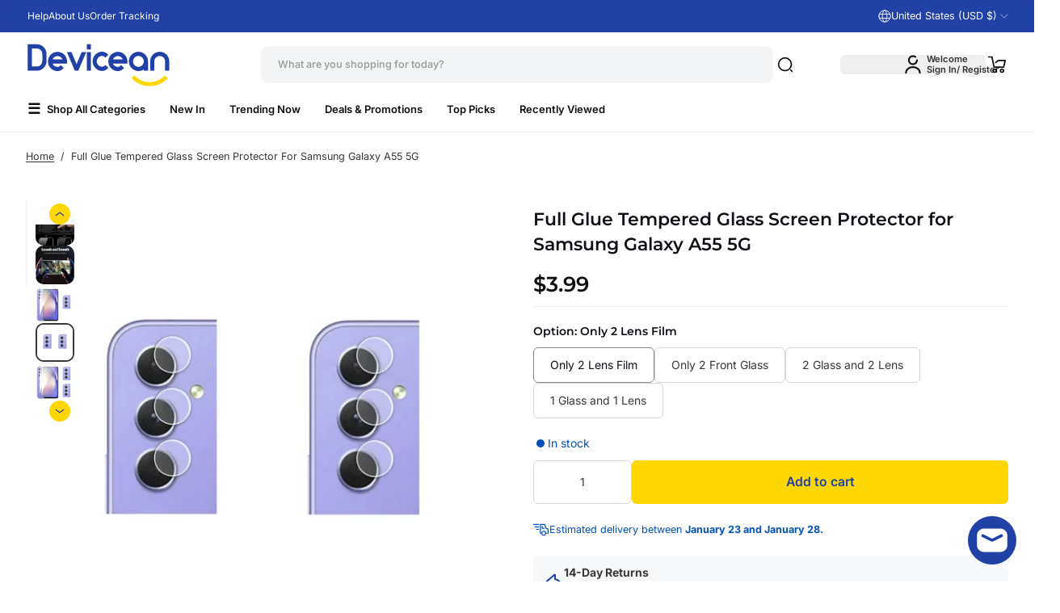

--- FILE ---
content_type: text/html; charset=utf-8
request_url: https://www.devicean.com/products/full-glue-tempered-glass-screen-protector-for-samsung-galaxy-a55-5g
body_size: 83150
content:

<!doctype html>
<html class="maximize-theme no-js"
      lang="en"
      dir="ltr"
>
<head>
  <meta charset="utf-8">
  <meta http-equiv="X-UA-Compatible" content="IE=edge">
  <meta name="viewport" content="width=device-width,initial-scale=1">
  <meta name="theme-color" content="#2041A6">
   <link href="//www.devicean.com/cdn/shop/t/207/assets/custom.css?v=47230883015245179321768553631" rel="stylesheet" type="text/css" media="all" />
  
    <link rel="canonical" href="https://www.devicean.com/products/full-glue-tempered-glass-screen-protector-for-samsung-galaxy-a55-5g">
  
<link rel="icon" type="image/png" href="//www.devicean.com/cdn/shop/files/devicean-icon-nc-200-npck.png?crop=center&height=32&v=1762568004&width=32"><link rel="preconnect" href="https://fonts.shopifycdn.com" crossorigin><title>
    Full Glue Tempered Glass Screen Protector for Samsung Galaxy A55 5G
 &ndash; Devicean</title>
    <meta name="description" content="Shield your Samsung Galaxy A55 5G with our Full Glue Tempered Glass Screen Protector. Get unbeatable protection against scratches, drops, and fingerprints while maintaining full touch sensitivity. Enjoy a crystal clear, bubble-free display without compromising quality. Trust the best for your phone. Product Type: Scree">
  

  
  
  <meta property="og:site_name" content="Devicean">
  <meta property="og:url" content="https://www.devicean.com/products/full-glue-tempered-glass-screen-protector-for-samsung-galaxy-a55-5g">
  <meta property="og:title" content="Full Glue Tempered Glass Screen Protector for Samsung Galaxy A55 5G">
  <meta property="og:type" content="product">
  <meta property="og:description" content="Shield your Samsung Galaxy A55 5G with our Full Glue Tempered Glass Screen Protector. Get unbeatable protection against scratches, drops, and fingerprints while maintaining full touch sensitivity. Enjoy a crystal clear, bubble-free display without compromising quality. Trust the best for your phone. Product Type: Scree"><meta property="og:image" content="http://www.devicean.com/cdn/shop/files/S39387e02445f49eba9a5e0421ace1105B.webp?v=1710284150">
    <meta property="og:image:secure_url" content="https://www.devicean.com/cdn/shop/files/S39387e02445f49eba9a5e0421ace1105B.webp?v=1710284150">
    <meta property="og:image:width" content="640">
    <meta property="og:image:height" content="640"><meta property="og:price:amount" content="3.99">
    <meta property="og:price:currency" content="USD"><meta name="twitter:card" content="summary_large_image">
  <meta name="twitter:title" content="Full Glue Tempered Glass Screen Protector for Samsung Galaxy A55 5G">
  <meta name="twitter:description" content="Shield your Samsung Galaxy A55 5G with our Full Glue Tempered Glass Screen Protector. Get unbeatable protection against scratches, drops, and fingerprints while maintaining full touch sensitivity. Enjoy a crystal clear, bubble-free display without compromising quality. Trust the best for your phone. Product Type: Scree">
  <style data-shopify>@font-face {
  font-family: Montserrat;
  font-weight: 600;
  font-style: normal;
  font-display: swap;
  src: url("//www.devicean.com/cdn/fonts/montserrat/montserrat_n6.1326b3e84230700ef15b3a29fb520639977513e0.woff2") format("woff2"),
       url("//www.devicean.com/cdn/fonts/montserrat/montserrat_n6.652f051080eb14192330daceed8cd53dfdc5ead9.woff") format("woff");
}

  @font-face {
  font-family: Inter;
  font-weight: 400;
  font-style: normal;
  font-display: swap;
  src: url("//www.devicean.com/cdn/fonts/inter/inter_n4.b2a3f24c19b4de56e8871f609e73ca7f6d2e2bb9.woff2") format("woff2"),
       url("//www.devicean.com/cdn/fonts/inter/inter_n4.af8052d517e0c9ffac7b814872cecc27ae1fa132.woff") format("woff");
}

  @font-face {
  font-family: Inter;
  font-weight: 500;
  font-style: normal;
  font-display: swap;
  src: url("//www.devicean.com/cdn/fonts/inter/inter_n5.d7101d5e168594dd06f56f290dd759fba5431d97.woff2") format("woff2"),
       url("//www.devicean.com/cdn/fonts/inter/inter_n5.5332a76bbd27da00474c136abb1ca3cbbf259068.woff") format("woff");
}

  @font-face {
  font-family: Inter;
  font-weight: 600;
  font-style: normal;
  font-display: swap;
  src: url("//www.devicean.com/cdn/fonts/inter/inter_n6.771af0474a71b3797eb38f3487d6fb79d43b6877.woff2") format("woff2"),
       url("//www.devicean.com/cdn/fonts/inter/inter_n6.88c903d8f9e157d48b73b7777d0642925bcecde7.woff") format("woff");
}


  @font-face {
  font-family: Inter;
  font-weight: 700;
  font-style: normal;
  font-display: swap;
  src: url("//www.devicean.com/cdn/fonts/inter/inter_n7.02711e6b374660cfc7915d1afc1c204e633421e4.woff2") format("woff2"),
       url("//www.devicean.com/cdn/fonts/inter/inter_n7.6dab87426f6b8813070abd79972ceaf2f8d3b012.woff") format("woff");
}

  @font-face {
  font-family: Inter;
  font-weight: 400;
  font-style: italic;
  font-display: swap;
  src: url("//www.devicean.com/cdn/fonts/inter/inter_i4.feae1981dda792ab80d117249d9c7e0f1017e5b3.woff2") format("woff2"),
       url("//www.devicean.com/cdn/fonts/inter/inter_i4.62773b7113d5e5f02c71486623cf828884c85c6e.woff") format("woff");
}

  @font-face {
  font-family: Inter;
  font-weight: 700;
  font-style: italic;
  font-display: swap;
  src: url("//www.devicean.com/cdn/fonts/inter/inter_i7.b377bcd4cc0f160622a22d638ae7e2cd9b86ea4c.woff2") format("woff2"),
       url("//www.devicean.com/cdn/fonts/inter/inter_i7.7c69a6a34e3bb44fcf6f975857e13b9a9b25beb4.woff") format("woff");
}

  @font-face {
  font-family: Inter;
  font-weight: 400;
  font-style: normal;
  font-display: swap;
  src: url("//www.devicean.com/cdn/fonts/inter/inter_n4.b2a3f24c19b4de56e8871f609e73ca7f6d2e2bb9.woff2") format("woff2"),
       url("//www.devicean.com/cdn/fonts/inter/inter_n4.af8052d517e0c9ffac7b814872cecc27ae1fa132.woff") format("woff");
}

  @font-face {
  font-family: Montserrat;
  font-weight: 400;
  font-style: normal;
  font-display: swap;
  src: url("//www.devicean.com/cdn/fonts/montserrat/montserrat_n4.81949fa0ac9fd2021e16436151e8eaa539321637.woff2") format("woff2"),
       url("//www.devicean.com/cdn/fonts/montserrat/montserrat_n4.a6c632ca7b62da89c3594789ba828388aac693fe.woff") format("woff");
}

</style><link href="//www.devicean.com/cdn/shop/t/207/assets/theme.css?v=448697231046680881768552523" rel="stylesheet" type="text/css" media="all" /><style data-shopify>
  /* Font size */
  :root {
    --heading-font-family: Montserrat, sans-serif;
    --heading-font-style: normal;
    --heading-font-weight: 600;
    --heading-base-size: 2rem;
    --heading-font-scale: 1.0;
    --heading-text-transform: default;

    --rating-star-size: 0.945rem;
  
    --menu-font-family: Inter, sans-serif;
    --menu-font-style: normal;
    --menu-font-weight: 500;
    --menu-letter-spacing: 0px;
    
    --body-font-scale: 1.0;
    --body-base-size: 0.875rem;
    --body-font-family: Inter, sans-serif;
    --body-font-style: normal;
    --body-font-weight: 400;
    --button-font: Inter, sans-serif;
    --button-font-style: normal;
    --button-font-weight: 600;
    --button-font-size: 0.792rem;
    --shopify-accelerated-checkout-button-border-radius: 6px;
    --button-border-radius: 6px;

    --mobile-padding-ratio: 0.5;
    --page-width: 1400px;

    --rounded-corners: 10px;

    --padding-content-page-width: 16px;
    --padding-content-full-width: 16px;
    --padding-content-full-width-padded: 16px;
    --full-width-padded: 16px;

    --total-padding-page-width: 64px;
    --total-padding-full-width: 64px;
    --total-padding-full-width-padded: 128px;

    --text-animation-duration: 700ms;
    --drawer-transition-duration: 500ms;
    --card-animation-duration: 400ms;
    --reveal-transition-duration: 500ms;
    --header-menu-transition-duration: 300ms;
    --header-menu-transition-delay: 150ms;
    --menu-promotion-duration: 1000ms;
    --menu-item-delay-transition: 450ms;
    --transition-slideshow-content: 500ms;
    --button-animation-duration: 400ms;
    --popup-animation-duration: 500ms;
    --choose-option-animation-duration: 300ms;
    --dropdown-animation-duration: 150ms;
    --text-link-and-title-link-animation-duration: 400ms;
    
    --fade-element-translate-y: 20px;
    --drawer-transition-duration: 500ms;
    --card-animation-duration: 500ms;
    --reveal-transition-duration: 500ms;
    --flow-card-duration: 500ms;
    --announcement-height: 0px;
    --top-header: 0px;
    --transition-slideshow-content: 500ms;
    --button-animation-duration: 400ms;
    --segmented-banner-animation-duration-mobile: 1000ms;
    --segmented-banner-animation-duration-desktop: 1600ms;
    --product-info-media-width: 100%;
    --line-height-heading: 1.4;
    --line-height-body: 1.6;
    --line-height-button: 1.4;
    --border-radius-popup: 10px;
    --border-radius-drawer: 10px;
    --border-radius-countdown-timer: 6px;
    --progress-bar-active-width: 20%;
    --border-radius-checkbox: 4px;
    --padding-bottom-product-template-block: 16px;
    --spacing-between-heading-and-content: 16px;
  }

  :root, #x-header-container header {
    --h1-font-size: calc(var(--heading-base-size) * var(--heading-font-scale) * 1.75 * 0.55);
    --h2-font-size: calc(var(--heading-base-size) * var(--heading-font-scale) * 0.65);
    --h3-font-size: calc(var(--heading-base-size) * var(--heading-font-scale) * 0.75 * 0.75);
    --h4-font-size: calc(var(--heading-base-size) * var(--heading-font-scale) * 0.65 * 0.75);
    --h5-font-size: calc(var(--heading-base-size) * var(--heading-font-scale) * 0.55 * 0.75);
    --h6-font-size: calc(var(--heading-base-size) * var(--heading-font-scale) * 0.45 * 0.8);
    --h7-font-size: calc(var(--heading-base-size) * var(--heading-font-scale) * 0.4 * 0.8);
    --heading-font-size-small: calc(var(--heading-base-size) * var(--heading-font-scale) * 0.85 * 0.7);
    --heading-font-size-medium: calc(var(--heading-base-size) * var(--heading-font-scale) * 0.85);
    --heading-font-size-large: calc(var(--heading-base-size) * var(--heading-font-scale) * 0.85 * 1.2);
    --heading-font-size-extra-large: calc(var(--heading-base-size) * var(--heading-font-scale) * 0.85 * 2.5);

    --body-font-size: calc(var(--body-base-size) * var(--body-font-scale) * 0.9);
    --body-font-size-small: calc(var(--body-base-size) * var(--body-font-scale) * 0.9 * 0.9);
    --body-font-size-x-small: calc(var(--body-base-size) * var(--body-font-scale) * 0.8 * 0.9);
    --body-font-size-xx-small: calc(var(--body-base-size) * var(--body-font-scale) * 0.7 * 0.9);
    --body-font-size-large: calc(var(--body-base-size) * var(--body-font-scale) * 1.2 * 0.9);
    --announcement-bar-font-size-countdown-timer: calc(var(--heading-base-size) * var(--heading-font-scale) * 0.5 * 0.9);
  }
  :root #x-header-container header,
  :root #x-header-container header *:before {
    --body-font-scale: 1.0;
    --heading-font-scale: 1.0;
  }
  .block-title-size {
    --heading-font-size-small: calc(var(--heading-base-size) * var(--heading-font-scale) * 0.45 * 0.85);
    --heading-font-size-medium: calc(var(--heading-base-size) * var(--heading-font-scale) * 0.55 * 0.85);
    --heading-font-size-large: calc(var(--heading-base-size) * var(--heading-font-scale) * 0.8 * 0.85);
  }
  @media (min-width: 768px){
    :root, #x-header-container header {
      --h1-font-size: calc(var(--heading-base-size) * var(--heading-font-scale) * 1.75);
      --h2-font-size: calc(var(--heading-base-size) * var(--heading-font-scale));
      --h3-font-size: calc(var(--heading-base-size) * var(--heading-font-scale) * 0.75);
      --h4-font-size: calc(var(--heading-base-size) * var(--heading-font-scale) * 0.65);
      --h5-font-size: calc(var(--heading-base-size) * var(--heading-font-scale) * 0.55);
      --h6-font-size: calc(var(--heading-base-size) * var(--heading-font-scale) * 0.45);
      --h7-font-size: calc(var(--heading-base-size) * var(--heading-font-scale) * 0.4);
      --heading-font-size-small: calc(var(--heading-base-size) * var(--heading-font-scale) * 0.7);
      --heading-font-size-medium: calc(var(--heading-base-size) * var(--heading-font-scale));
      --heading-font-size-large: calc(var(--heading-base-size) * var(--heading-font-scale) * 1.2);
      --heading-font-size-extra-large: calc(var(--heading-base-size) * var(--heading-font-scale) * 2.5);

      --body-font-size: calc(var(--body-base-size) * var(--body-font-scale));
      --body-font-size-small: calc(var(--body-base-size) * var(--body-font-scale) * 0.9);
      --body-font-size-x-small: calc(var(--body-base-size) * var(--body-font-scale) * 0.8);
      --body-font-size-xx-small: calc(var(--body-base-size) * var(--body-font-scale) * 0.7);
      --body-font-size-large: calc(var(--body-base-size) * var(--body-font-scale) * 1.2);
      --announcement-bar-font-size-countdown-timer: calc(var(--heading-base-size) * var(--heading-font-scale) * 0.5);

      --product-info-media-width: 50%;
    }

    :root {
      --button-font-size: 0.99rem;
      --padding-content-page-width: 32px;
      --padding-content-full-width: 32px;
      --padding-content-full-width-padded: 32px;
      --full-width-padded: 32px;
      --border-radius-popup: 20px;
      --border-radius-drawer: 20px;
      --padding-bottom-product-template-block: 20px;
      --spacing-between-heading-and-content: 26px;
      --page-width 1400px;
      --max-width-block-text: 950px;
      --max-width-page-content: 950px;
    }

    .block-title-size {
      --heading-font-size-small: calc(var(--heading-base-size) * var(--heading-font-scale) * 0.45);
      --heading-font-size-medium: calc(var(--heading-base-size) * var(--heading-font-scale) * 0.55);
      --heading-font-size-large: calc(var(--heading-base-size) * var(--heading-font-scale) * 0.8);
    }
  }
  /* Colors */
  :root,
  *:before, .color-scheme-theme {
    --color-background: 255 255 255 / 1.0;
    --color-background-no-alpha: 255 255 255;
    
      --gradient-background: #ffffff;
      --gradient-background-no-alpha: rgb(255 255 255);
    
    --color-highlight: 32 65 166 / 1.0;
    --color-highlight-no-alpha: 32 65 166;
    --color-link: 32 65 166 / 1.0;
    --color-link-no-alpha: 32 65 166;
    --color-heading: 14 16 22 / 1.0;
    --color-heading-no-alpha: 14 16 22;
    --color-text: 57 56 56 / 1.0;
    --color-text-no-alpha: 57 56 56;
    --color-line-and-border: 241 241 241 / 1.0;
    --color-line-and-border-no-alpha: 241 241 241;
    --color-vendor: 14 16 22 / 0.4;
    --color-vendor-no-alpha: 14 16 22;
    
    --color-button: 32 65 166 / 1.0;
    --color-button-no-alpha: 32 65 166;
    --color-button-text: 255 255 255 / 1.0;
    --color-button-text-no-alpha: 255 255 255;
    --color-button-text-hover: 255 255 255 / 1.0;
    --color-button-text-hover-no-alpha: 255 255 255;
    --color-button-hover: 32 65 166 / 1.0;
    --color-button-hover-no-alpha: 32 65 166;
    --color-secondary-button: 255 215 0 / 1.0;
    --color-secondary-button-no-alpha: 255 215 0;
    --color-secondary-button-text: 32 65 166 / 1.0;
    --color-secondary-button-text-no-alpha: 32 65 166;
    --color-button-link: 32 65 166 / 1.0;
    --color-button-link-no-alpha: 32 65 166;
    --button-padding-y-mobile: 10px;
    --button-padding-x-mobile: 26px;
    --button-padding-y-desktop: 12px;
    --button-padding-x-desktop: 33px;
    --input-border-radius: 0.25rem;

    --error-background-color:    / ;
    --error-background-color-no-alpha:   ;
    --error-message-color: 191 24 24 / 1.0;
    --error-message-color-no-alpha: 191 24 24;
    --success-background-color:    / ;
    --success-background-color-no-alpha:   ;
    --success-message-color: 18 185 133 / 1.0;
    --success-message-color-no-alpha: 18 185 133;
    --color-price: 16 15 15 / 1.0;
    --color-price-no-alpha: 16 15 15;
    --color-sale-price: 169 34 34 / 1.0;
    --color-sale-price-no-alpha: 169 34 34;
    --rating-color: 225 168 50 / 1.0;
    --rating-color-no-alpha: 225 168 50;
    --color-in-stock: 0 81 186 / 1.0;
    --color-in-stock-no-alpha: 0 81 186;
    --color-low-stock: 186 21 21 / 1.0;
    --color-low-stock-no-alpha: 186 21 21;
    --color-out-of-stock: 57 56 56 / 1.0;
    --color-out-of-stock-no-alpha: 57 56 56;

    --color-overlay: 16 15 15 / 0.6;
    --color-overlay-no-alpha: 16 15 15;
    --color-border-footer: 175 176 177 / 1.0;
    --color-border-footer-no-alpha: 175 176 177;
    --color-pulse-speech: 32 65 166 / 1.0;
    --color-pulse-speech-no-alpha: 32 65 166;--color-breadcrumb-text: 57 56 56 / 1.0;
      --color-breadcrumb-text-no-alpha: 57 56 56;--color-breadcrumb-text-link: 32 65 166 / 1.0;
      --color-breadcrumb-text-link-no-alpha: 32 65 166;
    --product-card-padding: 10px;
    --product-card-padding-mobile: 8px;
    --swatch-option-ratio: 1 / 1;
    --swatch-option-border-radius: 6px;
    --swatch-option-width: 40px;
    --swatch-option-height: 40px;
    --border-radius-flash-message: 4px;
    --border-radius-select-element: 0.375rem;

    --color-skeleton: 240 241 243 / 1;
    --color-skeleton-no-alpha: 240 241 243;
    --color-background-placeholder-image: 229 234 235 / 1;
    --color-background-placeholder-image-no-alpha: 229 234 235;
    --color-icon-placeholder-image: 184 191 198 / 1;
    --color-icon-placeholder-image-no-alpha: 184 191 198;
    
      --color-background-popup: 16 15 15 / 0.6;
      --color-background-popup-no-alpha: 16 15 15;
    
    --color-scrollbar: 57 56 56 / 1.0;
    --color-scrollbar-no-alpha: 57 56 56;
    
      --element-background: rgba(255 255 255 / 1.0);
    
  }

  .maximize-theme:not(.dark) #x-header-container,
  .maximize-theme:not(.dark) #x-header-container *:before {
    
      --gradient-background: #ffffff;
      --gradient-background-no-alpha: rgb(255 255 255);
    
    
      --color-highlight: 32 65 166 / 1.0;
      --color-highlight-no-alpha: 32 65 166;
      --color-link: 32 65 166 / 1.0;
      --color-link-no-alpha: 32 65 166;
    
    
      --color-text-header: 16 15 15 / 1.0;
      --color-text-header-no-alpha: 16 15 15;
      --color-text: var(--color-text-header);
      --color-text-no-alpha: var(--color-text-header-no-alpha);
    
    
      --color-cart: 32 65 166 / 1.0;
      --color-cart-no-alpha: 32 65 166;
    
    
      --color-cart-text: 255 255 255 / 1.0;
      --color-cart-text-no-alpha: 255 255 255;
    
    
      --color-border-header: 231 231 231 / 1.0;
      --color-border-header-no-alpha: 231 231 231;
    
    
      --color-background: 255 255 255 / 1.0;
      --color-background-no-alpha: 255 255 255;
    
    --color-icon-header: 16 15 15 / 1.0;
    --color-icon-header-no-alpha: 16 15 15;
    --color-line-and-border: var(--color-border-header);
    --color-line-and-border-no-alpha: var(--color-border-header-no-alpha);
  }

  #x-footer,
  #x-footer *:before {
    --test-color-bg: #f7f8fa;
    --test-color-gradient: ;
    --color-background: 247 248 250 / 1.0;
    --color-background-no-alpha: 247 248 250;
    
      --gradient-background: #f7f8fa;
      --gradient-background-no-alpha: rgb(247 248 250);
    

    --color-highlight: 32 65 166 / 1.0;
    --color-highlight-no-alpha: 32 65 166;
    --color-link: 32 65 166 / 1.0;
    --color-link-no-alpha: 32 65 166;
    --color-text: 16 15 15 / 1.0;
    --color-text-no-alpha: 16 15 15;
    --color-icon-footer: 16 15 15 / 1.0;
    --color-icon-footer-no-alpha: 16 15 15;
    --color-line-and-border: 175 176 177 / 1.0;
    --color-line-and-border-no-alpha: 175 176 177;
  }

  .maximize-theme:not(.dark) .product-card__wrapper, .maximize-theme:not(.dark) .product-card__wrapper *:before {
    
    
    
    /*  */
    
    
    
  }
  

  /* Dark Mode */
  .dark,
  .dark *:before, .dark .color-scheme-theme {
    --color-background: 23 26 34 / 1.0;
    --color-background-no-alpha: 23 26 34;
    
      --gradient-background: #171a22;
      --gradient-background-no-alpha: rgb(23 26 34);
    

    --color-highlight: 100 152 220 / 1.0;
    --color-highlight-no-alpha: 100 152 220;
    --color-link: 100 152 220 / 1.0;
    --color-link-no-alpha: 100 152 220;
    --color-heading: 255 255 255 / 1.0;
    --color-heading-no-alpha: 255 255 255;
    --color-text: 229 229 229 / 1.0;
    --color-text-no-alpha: 229 229 229;
    --color-line-and-border: 41 45 54 / 1.0;
    --color-line-and-border-no-alpha: 41 45 54;
    --color-vendor: 255 255 255 / 0.4;
    --color-vendor-no-alpha: 255 255 255;
    
    --color-button: 45 84 193 / 1.0;
    --color-button-no-alpha: 45 84 193;
    --color-button-text: 255 255 255 / 1.0;
    --color-button-text-no-alpha: 255 255 255;
    --color-button-text-hover: 255 255 255 / 1.0;
    --color-button-text-hover-no-alpha: 255 255 255;
    --color-button-hover: 45 84 193 / 1.0;
    --color-button-hover-no-alpha: 45 84 193;
    --color-secondary-button: 42 58 75 / 1.0;
    --color-secondary-button-no-alpha: 42 58 75;
    --color-secondary-button-text: 255 255 255 / 1.0;
    --color-secondary-button-text-no-alpha: 255 255 255;
    --color-button-link: 255 255 255 / 1.0;
    --color-button-link-no-alpha: 255 255 255;
    
    --error-background-color:    / ;
    --error-background-color-no-alpha:   ;
    --error-message-color: 243 97 97 / 1.0;
    --error-message-color-no-alpha: 243 97 97;
    --success-background-color:    / ;
    --success-background-color-no-alpha:   ;
    --success-message-color: 100 152 220 / 1.0;
    --success-message-color-no-alpha: 100 152 220;
    --color-price: 255 255 255 / 1.0;
    --color-price-no-alpha: 255 255 255;
    --color-sale-price: 243 97 97 / 1.0;
    --color-sale-price-no-alpha: 243 97 97;
    --rating-color: 225 168 50 / 1.0;
    --rating-color-no-alpha: 225 168 50;
    --color-in-stock: 100 152 220 / 1.0;
    --color-in-stock-no-alpha: 100 152 220;
    --color-low-stock: 255 81 81 / 1.0;
    --color-low-stock-no-alpha: 255 81 81;
    --color-out-of-stock: 174 180 187 / 1.0;
    --color-out-of-stock-no-alpha: 174 180 187;

    --color-overlay: 107 108 109 / 0.6;
    --color-overlay-no-alpha: 107 108 109;
    --color-border-header: 41 45 54 / 1.0;
    --color-border-header-no-alpha: 41 45 54;
    --color-border-footer: 41 45 54 / 1.0;
    --color-border-footer-no-alpha: 41 45 54;
    --color-pulse-speech: 32 65 166 / 1.0;
    --color-pulse-speech-no-alpha: 32 65 166;
    
    
      --product-card-bg: 0 0 0 / 0;
      --product-card-bg-no-alpha: 0 0 0;
    
--color-breadcrumb-background: 23 26 34 / 1.0;
      --color-breadcrumb-background-no-alpha: 23 26 34;--color-breadcrumb-text: 229 229 229 / 1.0;
      --color-breadcrumb-text-no-alpha: 229 229 229;--color-breadcrumb-text-link: 100 152 220 / 1.0;
      --color-breadcrumb-text-link-no-alpha: 100 152 220;
      --color-background-popup: 107 108 109 / 0.6;
      --color-background-popup-no-alpha: 107 108 109;
    
    --color-scrollbar: 229 229 229 / 1.0;
    --color-scrollbar-no-alpha: 229 229 229;
    
      --element-background: rgba(23 26 34 / 1.0);
    
  }

  .dark #x-header-container,
  .dark #x-header-container *:before {
    
      --gradient-background: #171a22;
      --gradient-background-no-alpha: rgb(23 26 34);
    
    
      --color-highlight: 100 152 220 / 1.0;
      --color-highlight-no-alpha: 100 152 220;
      --color-link: 100 152 220 / 1.0;
      --color-link-no-alpha: 100 152 220;
    
    
      --color-text-header: 255 255 255 / 1.0;
      --color-text-header-no-alpha: 255 255 255;
      --color-text: var(--color-text-header);
      --color-text-no-alpha: var(--color-text-header-no-alpha);
    
    
      --color-cart: 45 84 193 / 1.0;
      --color-cart-no-alpha: 45 84 193;
    
    
      --color-cart-text: 255 255 255 / 1.0;
      --color-cart-text-no-alpha: 255 255 255;
    
    
      --color-border-header: 41 45 54 / 1.0;
      --color-border-header-no-alpha: 41 45 54;
    
    
      --color-background: 23 26 34 / 1.0;
      --color-background-no-alpha: 23 26 34;
    
    --color-icon-header: 255 255 255 / 1.0;
    --color-icon-header-no-alpha: 255 255 255;
    --color-line-and-border: var(--color-border-header);
    --color-line-and-border-no-alpha: var(--color-border-header-no-alpha);
  }

  .dark #x-footer,
  .dark #x-footer *:before {
    --color-background: 32 32 37 / 1.0;
    --color-background-no-alpha: 32 32 37;
    
      --gradient-background: #202025;
      --gradient-background-no-alpha: rgb(32 32 37);
    

    --color-highlight: 99 160 241 / 1.0;
    --color-highlight-no-alpha: 99 160 241;
    --color-link: 99 160 241 / 1.0;
    --color-link-no-alpha: 99 160 241;
    --color-text: 255 255 255 / 1.0;
    --color-text-no-alpha: 255 255 255;
    --color-icon-footer: 204 207 210 / 1.0;
    --color-icon-footer-no-alpha: 204 207 210;
    --color-line-and-border: 41 45 54 / 1.0;
    --color-line-and-border-no-alpha: 41 45 54;
  }

  .dark .product-card__wrapper, .dark .product-card__wrapper *:before {
    
    
    
    
    
    
  }
  
  /* Schemes */
  
    .color-scheme-1, .color-scheme-1 *:before, .color-scheme-1 *:after,
    .dark .dark-color-scheme-1, .dark .dark-color-scheme-1 *:before, .dark .dark-color-scheme-1 *:after,
    .color-scheme-block.color-scheme-1 *:before, .color-scheme-block.color-scheme-1 *:after, .dark .color-scheme-block.dark-color-scheme-1 *:before, .dark .promotion-block__wrapper.dark-color-scheme-1 *:after {
      --color-background: 255 255 255 / 1.0;  
      --color-background-no-alpha: 255 255 255;
      
        --gradient-background: #ffffff;
        --gradient-background-no-alpha: rgb(255 255 255);
      
      --color-highlight: 32 65 166 / 1.0;
      --color-highlight-no-alpha: 32 65 166;
      --color-heading: 14 16 22 / 1.0;
      --color-heading-no-alpha: 14 16 22;
      --color-link: 32 65 166 / 1.0;
      --color-link-no-alpha: 32 65 166;
      --color-text: 57 56 56 / 1.0;
      --color-text-no-alpha: 57 56 56;
      --color-line-and-border: 241 241 241 / 1.0;
      --color-line-and-border-no-alpha: 241 241 241;
      
      --color-button: 32 65 166 / 1.0;
      --color-button-no-alpha: 32 65 166;
      --color-button-text: 255 255 255 / 1.0;
      --color-button-text-no-alpha: 255 255 255;
      --color-button-text-hover: 32 65 166 / 1.0;
      --color-button-text-hover-no-alpha: 32 65 166;
      --color-button-hover: 255 215 0 / 1.0;
      --color-button-hover-no-alpha: 255 215 0;
      --color-secondary-button: 255 215 0 / 1.0;
      --color-secondary-button-no-alpha: 255 215 0;
      --color-secondary-button-text: 32 65 166 / 1.0;
      --color-secondary-button-text-no-alpha: 32 65 166;
      --color-button-link: 32 65 166 / 1.0;
      --color-button-link-no-alpha: 32 65 166;
      --color-scrollbar: 57 56 56 / 1.0;
      --color-scrollbar-no-alpha: 57 56 56;
      
        --element-background: rgba(255 255 255 / 1.0);
      
      
        --overlay-background: 255 255 255;
      
    }
  
    .color-scheme-2, .color-scheme-2 *:before, .color-scheme-2 *:after,
    .dark .dark-color-scheme-2, .dark .dark-color-scheme-2 *:before, .dark .dark-color-scheme-2 *:after,
    .color-scheme-block.color-scheme-2 *:before, .color-scheme-block.color-scheme-2 *:after, .dark .color-scheme-block.dark-color-scheme-2 *:before, .dark .promotion-block__wrapper.dark-color-scheme-2 *:after {
      --color-background: 23 26 34 / 1.0;  
      --color-background-no-alpha: 23 26 34;
      
        --gradient-background: #171a22;
        --gradient-background-no-alpha: rgb(23 26 34);
      
      --color-highlight: 100 152 220 / 1.0;
      --color-highlight-no-alpha: 100 152 220;
      --color-heading: 255 255 255 / 1.0;
      --color-heading-no-alpha: 255 255 255;
      --color-link: 100 152 220 / 1.0;
      --color-link-no-alpha: 100 152 220;
      --color-text: 229 229 229 / 1.0;
      --color-text-no-alpha: 229 229 229;
      --color-line-and-border: 41 45 54 / 1.0;
      --color-line-and-border-no-alpha: 41 45 54;
      
      --color-button: 45 84 193 / 1.0;
      --color-button-no-alpha: 45 84 193;
      --color-button-text: 255 255 255 / 1.0;
      --color-button-text-no-alpha: 255 255 255;
      --color-button-text-hover: 45 84 193 / 1.0;
      --color-button-text-hover-no-alpha: 45 84 193;
      --color-button-hover: 42 58 75 / 1.0;
      --color-button-hover-no-alpha: 42 58 75;
      --color-secondary-button: 42 58 75 / 1.0;
      --color-secondary-button-no-alpha: 42 58 75;
      --color-secondary-button-text: 255 255 255 / 1.0;
      --color-secondary-button-text-no-alpha: 255 255 255;
      --color-button-link: 255 255 255 / 1.0;
      --color-button-link-no-alpha: 255 255 255;
      --color-scrollbar: 229 229 229 / 1.0;
      --color-scrollbar-no-alpha: 229 229 229;
      
        --element-background: rgba(23 26 34 / 1.0);
      
      
        --overlay-background: 23 26 34;
      
    }
  
    .color-scheme-3, .color-scheme-3 *:before, .color-scheme-3 *:after,
    .dark .dark-color-scheme-3, .dark .dark-color-scheme-3 *:before, .dark .dark-color-scheme-3 *:after,
    .color-scheme-block.color-scheme-3 *:before, .color-scheme-block.color-scheme-3 *:after, .dark .color-scheme-block.dark-color-scheme-3 *:before, .dark .promotion-block__wrapper.dark-color-scheme-3 *:after {
      --color-background: 16 15 15 / 1.0;  
      --color-background-no-alpha: 16 15 15;
      
        --gradient-background: #100f0f;
        --gradient-background-no-alpha: rgb(16 15 15);
      
      --color-highlight: 228 14 43 / 1.0;
      --color-highlight-no-alpha: 228 14 43;
      --color-heading: 255 255 255 / 1.0;
      --color-heading-no-alpha: 255 255 255;
      --color-link: 228 14 43 / 1.0;
      --color-link-no-alpha: 228 14 43;
      --color-text: 255 255 255 / 1.0;
      --color-text-no-alpha: 255 255 255;
      --color-line-and-border: 57 56 56 / 1.0;
      --color-line-and-border-no-alpha: 57 56 56;
      
      --color-button: 45 72 149 / 1.0;
      --color-button-no-alpha: 45 72 149;
      --color-button-text: 255 255 255 / 1.0;
      --color-button-text-no-alpha: 255 255 255;
      --color-button-text-hover: 45 72 149 / 1.0;
      --color-button-text-hover-no-alpha: 45 72 149;
      --color-button-hover: 255 255 255 / 1.0;
      --color-button-hover-no-alpha: 255 255 255;
      --color-secondary-button: 255 255 255 / 1.0;
      --color-secondary-button-no-alpha: 255 255 255;
      --color-secondary-button-text: 57 56 56 / 1.0;
      --color-secondary-button-text-no-alpha: 57 56 56;
      --color-button-link: 255 255 255 / 1.0;
      --color-button-link-no-alpha: 255 255 255;
      --color-scrollbar: 255 255 255 / 1.0;
      --color-scrollbar-no-alpha: 255 255 255;
      
        --element-background: rgba(16 15 15 / 1.0);
      
      
        --overlay-background: 16 15 15;
      
    }
  
    .color-scheme-4, .color-scheme-4 *:before, .color-scheme-4 *:after,
    .dark .dark-color-scheme-4, .dark .dark-color-scheme-4 *:before, .dark .dark-color-scheme-4 *:after,
    .color-scheme-block.color-scheme-4 *:before, .color-scheme-block.color-scheme-4 *:after, .dark .color-scheme-block.dark-color-scheme-4 *:before, .dark .promotion-block__wrapper.dark-color-scheme-4 *:after {
      --color-background: 245 246 247 / 1.0;  
      --color-background-no-alpha: 245 246 247;
      
        --gradient-background: #f5f6f7;
        --gradient-background-no-alpha: rgb(245 246 247);
      
      --color-highlight: 15 57 139 / 1.0;
      --color-highlight-no-alpha: 15 57 139;
      --color-heading: 16 15 15 / 1.0;
      --color-heading-no-alpha: 16 15 15;
      --color-link: 15 57 139 / 1.0;
      --color-link-no-alpha: 15 57 139;
      --color-text: 57 56 56 / 1.0;
      --color-text-no-alpha: 57 56 56;
      --color-line-and-border: 231 231 231 / 1.0;
      --color-line-and-border-no-alpha: 231 231 231;
      
      --color-button: 191 24 24 / 1.0;
      --color-button-no-alpha: 191 24 24;
      --color-button-text: 255 255 255 / 1.0;
      --color-button-text-no-alpha: 255 255 255;
      --color-button-text-hover: 191 24 24 / 1.0;
      --color-button-text-hover-no-alpha: 191 24 24;
      --color-button-hover: 225 225 225 / 1.0;
      --color-button-hover-no-alpha: 225 225 225;
      --color-secondary-button: 225 225 225 / 1.0;
      --color-secondary-button-no-alpha: 225 225 225;
      --color-secondary-button-text: 57 56 56 / 1.0;
      --color-secondary-button-text-no-alpha: 57 56 56;
      --color-button-link: 15 57 139 / 1.0;
      --color-button-link-no-alpha: 15 57 139;
      --color-scrollbar: 57 56 56 / 1.0;
      --color-scrollbar-no-alpha: 57 56 56;
      
        --element-background: rgba(245 246 247 / 1.0);
      
      
        --overlay-background: 245 246 247;
      
    }
  
    .color-scheme-5, .color-scheme-5 *:before, .color-scheme-5 *:after,
    .dark .dark-color-scheme-5, .dark .dark-color-scheme-5 *:before, .dark .dark-color-scheme-5 *:after,
    .color-scheme-block.color-scheme-5 *:before, .color-scheme-block.color-scheme-5 *:after, .dark .color-scheme-block.dark-color-scheme-5 *:before, .dark .promotion-block__wrapper.dark-color-scheme-5 *:after {
      --color-background: 255 255 255 / 1.0;  
      --color-background-no-alpha: 255 255 255;
      
        --gradient-background: linear-gradient(180deg, rgba(241, 241, 241, 1), rgba(255, 255, 255, 1) 100%);
        --gradient-background-no-alpha: linear-gradient(180deg, rgba(241, 241, 241, 1), rgba(255, 255, 255, 1) 100%);
      
      --color-highlight: 15 57 139 / 1.0;
      --color-highlight-no-alpha: 15 57 139;
      --color-heading: 16 15 15 / 1.0;
      --color-heading-no-alpha: 16 15 15;
      --color-link: 15 57 139 / 1.0;
      --color-link-no-alpha: 15 57 139;
      --color-text: 57 56 56 / 1.0;
      --color-text-no-alpha: 57 56 56;
      --color-line-and-border: 231 231 231 / 1.0;
      --color-line-and-border-no-alpha: 231 231 231;
      
      --color-button: 45 72 149 / 1.0;
      --color-button-no-alpha: 45 72 149;
      --color-button-text: 255 255 255 / 1.0;
      --color-button-text-no-alpha: 255 255 255;
      --color-button-text-hover: 45 72 149 / 1.0;
      --color-button-text-hover-no-alpha: 45 72 149;
      --color-button-hover: 225 225 225 / 1.0;
      --color-button-hover-no-alpha: 225 225 225;
      --color-secondary-button: 225 225 225 / 1.0;
      --color-secondary-button-no-alpha: 225 225 225;
      --color-secondary-button-text: 57 56 56 / 1.0;
      --color-secondary-button-text-no-alpha: 57 56 56;
      --color-button-link: 15 57 139 / 1.0;
      --color-button-link-no-alpha: 15 57 139;
      --color-scrollbar: 57 56 56 / 1.0;
      --color-scrollbar-no-alpha: 57 56 56;
      
        --element-background: transparent;
      
      
        --overlay-background: 255 255 255;
      
    }
  
    .color-scheme-6, .color-scheme-6 *:before, .color-scheme-6 *:after,
    .dark .dark-color-scheme-6, .dark .dark-color-scheme-6 *:before, .dark .dark-color-scheme-6 *:after,
    .color-scheme-block.color-scheme-6 *:before, .color-scheme-block.color-scheme-6 *:after, .dark .color-scheme-block.dark-color-scheme-6 *:before, .dark .promotion-block__wrapper.dark-color-scheme-6 *:after {
      --color-background: 32 65 166 / 1.0;  
      --color-background-no-alpha: 32 65 166;
      
        --gradient-background: #2041a6;
        --gradient-background-no-alpha: rgb(32 65 166);
      
      --color-highlight: 255 255 255 / 1.0;
      --color-highlight-no-alpha: 255 255 255;
      --color-heading: 255 255 255 / 1.0;
      --color-heading-no-alpha: 255 255 255;
      --color-link: 255 255 255 / 1.0;
      --color-link-no-alpha: 255 255 255;
      --color-text: 255 255 255 / 1.0;
      --color-text-no-alpha: 255 255 255;
      --color-line-and-border: 32 65 166 / 1.0;
      --color-line-and-border-no-alpha: 32 65 166;
      
      --color-button: 32 65 166 / 1.0;
      --color-button-no-alpha: 32 65 166;
      --color-button-text: 255 255 255 / 1.0;
      --color-button-text-no-alpha: 255 255 255;
      --color-button-text-hover: 32 65 166 / 1.0;
      --color-button-text-hover-no-alpha: 32 65 166;
      --color-button-hover: 255 255 255 / 1.0;
      --color-button-hover-no-alpha: 255 255 255;
      --color-secondary-button: 255 255 255 / 1.0;
      --color-secondary-button-no-alpha: 255 255 255;
      --color-secondary-button-text: 57 56 56 / 1.0;
      --color-secondary-button-text-no-alpha: 57 56 56;
      --color-button-link: 32 65 166 / 1.0;
      --color-button-link-no-alpha: 32 65 166;
      --color-scrollbar: 255 255 255 / 1.0;
      --color-scrollbar-no-alpha: 255 255 255;
      
        --element-background: rgba(32 65 166 / 1.0);
      
      
        --overlay-background: 32 65 166;
      
    }
  
    .color-scheme-7, .color-scheme-7 *:before, .color-scheme-7 *:after,
    .dark .dark-color-scheme-7, .dark .dark-color-scheme-7 *:before, .dark .dark-color-scheme-7 *:after,
    .color-scheme-block.color-scheme-7 *:before, .color-scheme-block.color-scheme-7 *:after, .dark .color-scheme-block.dark-color-scheme-7 *:before, .dark .promotion-block__wrapper.dark-color-scheme-7 *:after {
      --color-background: 32 65 166 / 1.0;  
      --color-background-no-alpha: 32 65 166;
      
        --gradient-background: #2041a6;
        --gradient-background-no-alpha: rgb(32 65 166);
      
      --color-highlight: 32 65 166 / 1.0;
      --color-highlight-no-alpha: 32 65 166;
      --color-heading: 255 255 255 / 1.0;
      --color-heading-no-alpha: 255 255 255;
      --color-link: 32 65 166 / 1.0;
      --color-link-no-alpha: 32 65 166;
      --color-text: 255 255 255 / 1.0;
      --color-text-no-alpha: 255 255 255;
      --color-line-and-border: 231 231 231 / 1.0;
      --color-line-and-border-no-alpha: 231 231 231;
      
      --color-button: 255 255 255 / 1.0;
      --color-button-no-alpha: 255 255 255;
      --color-button-text: 32 65 166 / 1.0;
      --color-button-text-no-alpha: 32 65 166;
      --color-button-text-hover: 255 255 255 / 1.0;
      --color-button-text-hover-no-alpha: 255 255 255;
      --color-button-hover: 255 215 0 / 1.0;
      --color-button-hover-no-alpha: 255 215 0;
      --color-secondary-button: 255 215 0 / 1.0;
      --color-secondary-button-no-alpha: 255 215 0;
      --color-secondary-button-text: 32 65 166 / 1.0;
      --color-secondary-button-text-no-alpha: 32 65 166;
      --color-button-link: 32 65 166 / 1.0;
      --color-button-link-no-alpha: 32 65 166;
      --color-scrollbar: 255 255 255 / 1.0;
      --color-scrollbar-no-alpha: 255 255 255;
      
        --element-background: rgba(32 65 166 / 1.0);
      
      
        --overlay-background: 32 65 166;
      
    }
  
    .color-scheme-8, .color-scheme-8 *:before, .color-scheme-8 *:after,
    .dark .dark-color-scheme-8, .dark .dark-color-scheme-8 *:before, .dark .dark-color-scheme-8 *:after,
    .color-scheme-block.color-scheme-8 *:before, .color-scheme-block.color-scheme-8 *:after, .dark .color-scheme-block.dark-color-scheme-8 *:before, .dark .promotion-block__wrapper.dark-color-scheme-8 *:after {
      --color-background: 32 32 37 / 1.0;  
      --color-background-no-alpha: 32 32 37;
      
        --gradient-background: #202025;
        --gradient-background-no-alpha: rgb(32 32 37);
      
      --color-highlight: 100 152 220 / 1.0;
      --color-highlight-no-alpha: 100 152 220;
      --color-heading: 255 255 255 / 1.0;
      --color-heading-no-alpha: 255 255 255;
      --color-link: 100 152 220 / 1.0;
      --color-link-no-alpha: 100 152 220;
      --color-text: 255 255 255 / 1.0;
      --color-text-no-alpha: 255 255 255;
      --color-line-and-border: 41 45 54 / 1.0;
      --color-line-and-border-no-alpha: 41 45 54;
      
      --color-button: 191 24 24 / 1.0;
      --color-button-no-alpha: 191 24 24;
      --color-button-text: 255 255 255 / 1.0;
      --color-button-text-no-alpha: 255 255 255;
      --color-button-text-hover: 191 24 24 / 1.0;
      --color-button-text-hover-no-alpha: 191 24 24;
      --color-button-hover: 42 58 75 / 1.0;
      --color-button-hover-no-alpha: 42 58 75;
      --color-secondary-button: 42 58 75 / 1.0;
      --color-secondary-button-no-alpha: 42 58 75;
      --color-secondary-button-text: 255 255 255 / 1.0;
      --color-secondary-button-text-no-alpha: 255 255 255;
      --color-button-link: 100 152 220 / 1.0;
      --color-button-link-no-alpha: 100 152 220;
      --color-scrollbar: 255 255 255 / 1.0;
      --color-scrollbar-no-alpha: 255 255 255;
      
        --element-background: rgba(32 32 37 / 1.0);
      
      
        --overlay-background: 32 32 37;
      
    }
  
  body , .color-scheme-1, dark .dark-color-scheme-1 , .color-scheme-2, dark .dark-color-scheme-2 , .color-scheme-3, dark .dark-color-scheme-3 , .color-scheme-4, dark .dark-color-scheme-4 , .color-scheme-5, dark .dark-color-scheme-5 , .color-scheme-6, dark .dark-color-scheme-6 , .color-scheme-7, dark .dark-color-scheme-7 , .color-scheme-8, dark .dark-color-scheme-8 {
    color: rgba(var(--color-text));
    background-color: rgba(var(--color-background));
    background: var(--gradient-background, "none");
  }

  /* Global class */
  
    .button-category {
      border-radius: 10px;
    }
    .rounded-corners-md {
      border-radius: 6px;
    }
    .drawer-menu-lv1:hover, .drawer-menu-lv1:has(.toggle-menu.is-open) {
      border-radius: 10px;
    }
    @media screen and (min-width: 1400px) {
      .page-width.rounded-corners-container, .page-width .rounded-corners-container {
        border-radius: var(--rounded-corners);
      }
    }
    @media screen and (max-width: 1400px) {
      .page-width .media-full-width .rounded-corners-container,
      .page-width .media-full-width .brb-rounded-corners,
      .page-width .media-full-width .brb-rounded-corners-dark {
        --rounded-corners: 0px;
      }
    }
    @media screen and (min-width: 768px) {
      .full-width-padded.rounded-corners-container,
      .full-width-padded .rounded-corners-container {
        border-radius: var(--rounded-corners);
      }
    }
    .custom-icon-image_rounded-corners {
      --rounded-corners: 6px;
    }
    .rounded-corners {
      border-radius: var(--rounded-corners);
    }
    select-element {
      --rounded-corners: 6px;
    }
    .text-field__wrapper,
    .dropdown-field__wrapper {
      border-radius: 6px;
    }
  
  .button-action {
    border: none;
    color: rgba(var(--color-button-text));
    background-color: rgba(var(--color-button));
  }
  .drawer-menu-wrapper .menu-item.is-focus-child {
    background: rgba(var(--color-heading-no-alpha) / 0.1);
  }
  .bg-heading-highlight {
    background: rgba(var(--color-highlight));
  }
</style><script>requestAnimationFrame(() => {
      localStorage.maximize_theme = 0;
      document.documentElement.classList.remove('dark');
    });</script>
  
  <script src="//www.devicean.com/cdn/shop/t/207/assets/constants.js?v=68871656243711358751768552479" defer></script>
  <script>window.performance && window.performance.mark && window.performance.mark('shopify.content_for_header.start');</script><meta name="facebook-domain-verification" content="7av362mb9nn5h7o5wb5g84emtd200z">
<meta name="facebook-domain-verification" content="d4wt16pntlrdtc1wndqh5mq4jagdvi">
<meta name="google-site-verification" content="RF3jzyo08VY0FWVZWWhMBtZel3BvxLbIoCNxy9tnzV4">
<meta id="shopify-digital-wallet" name="shopify-digital-wallet" content="/56531812489/digital_wallets/dialog">
<meta name="shopify-checkout-api-token" content="2e606795a66a944b46034d3cbb116767">
<link rel="alternate" type="application/json+oembed" href="https://www.devicean.com/products/full-glue-tempered-glass-screen-protector-for-samsung-galaxy-a55-5g.oembed">
<script async="async" src="/checkouts/internal/preloads.js?locale=en-US"></script>
<link rel="preconnect" href="https://shop.app" crossorigin="anonymous">
<script async="async" src="https://shop.app/checkouts/internal/preloads.js?locale=en-US&shop_id=56531812489" crossorigin="anonymous"></script>
<script id="apple-pay-shop-capabilities" type="application/json">{"shopId":56531812489,"countryCode":"US","currencyCode":"USD","merchantCapabilities":["supports3DS"],"merchantId":"gid:\/\/shopify\/Shop\/56531812489","merchantName":"Devicean","requiredBillingContactFields":["postalAddress","email"],"requiredShippingContactFields":["postalAddress","email"],"shippingType":"shipping","supportedNetworks":["visa","masterCard","amex","discover","elo","jcb"],"total":{"type":"pending","label":"Devicean","amount":"1.00"},"shopifyPaymentsEnabled":true,"supportsSubscriptions":true}</script>
<script id="shopify-features" type="application/json">{"accessToken":"2e606795a66a944b46034d3cbb116767","betas":["rich-media-storefront-analytics"],"domain":"www.devicean.com","predictiveSearch":true,"shopId":56531812489,"locale":"en"}</script>
<script>var Shopify = Shopify || {};
Shopify.shop = "glamountry.myshopify.com";
Shopify.locale = "en";
Shopify.currency = {"active":"USD","rate":"1.0"};
Shopify.country = "US";
Shopify.theme = {"name":"Updated copy of Maximize theme (updated)","id":150366683273,"schema_name":"Maximize","schema_version":"1.3.0","theme_store_id":3716,"role":"main"};
Shopify.theme.handle = "null";
Shopify.theme.style = {"id":null,"handle":null};
Shopify.cdnHost = "www.devicean.com/cdn";
Shopify.routes = Shopify.routes || {};
Shopify.routes.root = "/";</script>
<script type="module">!function(o){(o.Shopify=o.Shopify||{}).modules=!0}(window);</script>
<script>!function(o){function n(){var o=[];function n(){o.push(Array.prototype.slice.apply(arguments))}return n.q=o,n}var t=o.Shopify=o.Shopify||{};t.loadFeatures=n(),t.autoloadFeatures=n()}(window);</script>
<script>
  window.ShopifyPay = window.ShopifyPay || {};
  window.ShopifyPay.apiHost = "shop.app\/pay";
  window.ShopifyPay.redirectState = null;
</script>
<script id="shop-js-analytics" type="application/json">{"pageType":"product"}</script>
<script defer="defer" async type="module" src="//www.devicean.com/cdn/shopifycloud/shop-js/modules/v2/client.init-shop-cart-sync_C5BV16lS.en.esm.js"></script>
<script defer="defer" async type="module" src="//www.devicean.com/cdn/shopifycloud/shop-js/modules/v2/chunk.common_CygWptCX.esm.js"></script>
<script type="module">
  await import("//www.devicean.com/cdn/shopifycloud/shop-js/modules/v2/client.init-shop-cart-sync_C5BV16lS.en.esm.js");
await import("//www.devicean.com/cdn/shopifycloud/shop-js/modules/v2/chunk.common_CygWptCX.esm.js");

  window.Shopify.SignInWithShop?.initShopCartSync?.({"fedCMEnabled":true,"windoidEnabled":true});

</script>
<script defer="defer" async type="module" src="//www.devicean.com/cdn/shopifycloud/shop-js/modules/v2/client.payment-terms_CZxnsJam.en.esm.js"></script>
<script defer="defer" async type="module" src="//www.devicean.com/cdn/shopifycloud/shop-js/modules/v2/chunk.common_CygWptCX.esm.js"></script>
<script defer="defer" async type="module" src="//www.devicean.com/cdn/shopifycloud/shop-js/modules/v2/chunk.modal_D71HUcav.esm.js"></script>
<script type="module">
  await import("//www.devicean.com/cdn/shopifycloud/shop-js/modules/v2/client.payment-terms_CZxnsJam.en.esm.js");
await import("//www.devicean.com/cdn/shopifycloud/shop-js/modules/v2/chunk.common_CygWptCX.esm.js");
await import("//www.devicean.com/cdn/shopifycloud/shop-js/modules/v2/chunk.modal_D71HUcav.esm.js");

  
</script>
<script>
  window.Shopify = window.Shopify || {};
  if (!window.Shopify.featureAssets) window.Shopify.featureAssets = {};
  window.Shopify.featureAssets['shop-js'] = {"shop-cart-sync":["modules/v2/client.shop-cart-sync_ZFArdW7E.en.esm.js","modules/v2/chunk.common_CygWptCX.esm.js"],"init-fed-cm":["modules/v2/client.init-fed-cm_CmiC4vf6.en.esm.js","modules/v2/chunk.common_CygWptCX.esm.js"],"shop-button":["modules/v2/client.shop-button_tlx5R9nI.en.esm.js","modules/v2/chunk.common_CygWptCX.esm.js"],"shop-cash-offers":["modules/v2/client.shop-cash-offers_DOA2yAJr.en.esm.js","modules/v2/chunk.common_CygWptCX.esm.js","modules/v2/chunk.modal_D71HUcav.esm.js"],"init-windoid":["modules/v2/client.init-windoid_sURxWdc1.en.esm.js","modules/v2/chunk.common_CygWptCX.esm.js"],"shop-toast-manager":["modules/v2/client.shop-toast-manager_ClPi3nE9.en.esm.js","modules/v2/chunk.common_CygWptCX.esm.js"],"init-shop-email-lookup-coordinator":["modules/v2/client.init-shop-email-lookup-coordinator_B8hsDcYM.en.esm.js","modules/v2/chunk.common_CygWptCX.esm.js"],"init-shop-cart-sync":["modules/v2/client.init-shop-cart-sync_C5BV16lS.en.esm.js","modules/v2/chunk.common_CygWptCX.esm.js"],"avatar":["modules/v2/client.avatar_BTnouDA3.en.esm.js"],"pay-button":["modules/v2/client.pay-button_FdsNuTd3.en.esm.js","modules/v2/chunk.common_CygWptCX.esm.js"],"init-customer-accounts":["modules/v2/client.init-customer-accounts_DxDtT_ad.en.esm.js","modules/v2/client.shop-login-button_C5VAVYt1.en.esm.js","modules/v2/chunk.common_CygWptCX.esm.js","modules/v2/chunk.modal_D71HUcav.esm.js"],"init-shop-for-new-customer-accounts":["modules/v2/client.init-shop-for-new-customer-accounts_ChsxoAhi.en.esm.js","modules/v2/client.shop-login-button_C5VAVYt1.en.esm.js","modules/v2/chunk.common_CygWptCX.esm.js","modules/v2/chunk.modal_D71HUcav.esm.js"],"shop-login-button":["modules/v2/client.shop-login-button_C5VAVYt1.en.esm.js","modules/v2/chunk.common_CygWptCX.esm.js","modules/v2/chunk.modal_D71HUcav.esm.js"],"init-customer-accounts-sign-up":["modules/v2/client.init-customer-accounts-sign-up_CPSyQ0Tj.en.esm.js","modules/v2/client.shop-login-button_C5VAVYt1.en.esm.js","modules/v2/chunk.common_CygWptCX.esm.js","modules/v2/chunk.modal_D71HUcav.esm.js"],"shop-follow-button":["modules/v2/client.shop-follow-button_Cva4Ekp9.en.esm.js","modules/v2/chunk.common_CygWptCX.esm.js","modules/v2/chunk.modal_D71HUcav.esm.js"],"checkout-modal":["modules/v2/client.checkout-modal_BPM8l0SH.en.esm.js","modules/v2/chunk.common_CygWptCX.esm.js","modules/v2/chunk.modal_D71HUcav.esm.js"],"lead-capture":["modules/v2/client.lead-capture_Bi8yE_yS.en.esm.js","modules/v2/chunk.common_CygWptCX.esm.js","modules/v2/chunk.modal_D71HUcav.esm.js"],"shop-login":["modules/v2/client.shop-login_D6lNrXab.en.esm.js","modules/v2/chunk.common_CygWptCX.esm.js","modules/v2/chunk.modal_D71HUcav.esm.js"],"payment-terms":["modules/v2/client.payment-terms_CZxnsJam.en.esm.js","modules/v2/chunk.common_CygWptCX.esm.js","modules/v2/chunk.modal_D71HUcav.esm.js"]};
</script>
<script id="__st">var __st={"a":56531812489,"offset":-21600,"reqid":"90e1d2ed-b247-4167-812f-822577fab847-1768715465","pageurl":"www.devicean.com\/products\/full-glue-tempered-glass-screen-protector-for-samsung-galaxy-a55-5g","u":"d865727db246","p":"product","rtyp":"product","rid":7463707574409};</script>
<script>window.ShopifyPaypalV4VisibilityTracking = true;</script>
<script id="form-persister">!function(){'use strict';const t='contact',e='new_comment',n=[[t,t],['blogs',e],['comments',e],[t,'customer']],o='password',r='form_key',c=['recaptcha-v3-token','g-recaptcha-response','h-captcha-response',o],s=()=>{try{return window.sessionStorage}catch{return}},i='__shopify_v',u=t=>t.elements[r],a=function(){const t=[...n].map((([t,e])=>`form[action*='/${t}']:not([data-nocaptcha='true']) input[name='form_type'][value='${e}']`)).join(',');var e;return e=t,()=>e?[...document.querySelectorAll(e)].map((t=>t.form)):[]}();function m(t){const e=u(t);a().includes(t)&&(!e||!e.value)&&function(t){try{if(!s())return;!function(t){const e=s();if(!e)return;const n=u(t);if(!n)return;const o=n.value;o&&e.removeItem(o)}(t);const e=Array.from(Array(32),(()=>Math.random().toString(36)[2])).join('');!function(t,e){u(t)||t.append(Object.assign(document.createElement('input'),{type:'hidden',name:r})),t.elements[r].value=e}(t,e),function(t,e){const n=s();if(!n)return;const r=[...t.querySelectorAll(`input[type='${o}']`)].map((({name:t})=>t)),u=[...c,...r],a={};for(const[o,c]of new FormData(t).entries())u.includes(o)||(a[o]=c);n.setItem(e,JSON.stringify({[i]:1,action:t.action,data:a}))}(t,e)}catch(e){console.error('failed to persist form',e)}}(t)}const f=t=>{if('true'===t.dataset.persistBound)return;const e=function(t,e){const n=function(t){return'function'==typeof t.submit?t.submit:HTMLFormElement.prototype.submit}(t).bind(t);return function(){let t;return()=>{t||(t=!0,(()=>{try{e(),n()}catch(t){(t=>{console.error('form submit failed',t)})(t)}})(),setTimeout((()=>t=!1),250))}}()}(t,(()=>{m(t)}));!function(t,e){if('function'==typeof t.submit&&'function'==typeof e)try{t.submit=e}catch{}}(t,e),t.addEventListener('submit',(t=>{t.preventDefault(),e()})),t.dataset.persistBound='true'};!function(){function t(t){const e=(t=>{const e=t.target;return e instanceof HTMLFormElement?e:e&&e.form})(t);e&&m(e)}document.addEventListener('submit',t),document.addEventListener('DOMContentLoaded',(()=>{const e=a();for(const t of e)f(t);var n;n=document.body,new window.MutationObserver((t=>{for(const e of t)if('childList'===e.type&&e.addedNodes.length)for(const t of e.addedNodes)1===t.nodeType&&'FORM'===t.tagName&&a().includes(t)&&f(t)})).observe(n,{childList:!0,subtree:!0,attributes:!1}),document.removeEventListener('submit',t)}))}()}();</script>
<script integrity="sha256-4kQ18oKyAcykRKYeNunJcIwy7WH5gtpwJnB7kiuLZ1E=" data-source-attribution="shopify.loadfeatures" defer="defer" src="//www.devicean.com/cdn/shopifycloud/storefront/assets/storefront/load_feature-a0a9edcb.js" crossorigin="anonymous"></script>
<script crossorigin="anonymous" defer="defer" src="//www.devicean.com/cdn/shopifycloud/storefront/assets/shopify_pay/storefront-65b4c6d7.js?v=20250812"></script>
<script data-source-attribution="shopify.dynamic_checkout.dynamic.init">var Shopify=Shopify||{};Shopify.PaymentButton=Shopify.PaymentButton||{isStorefrontPortableWallets:!0,init:function(){window.Shopify.PaymentButton.init=function(){};var t=document.createElement("script");t.src="https://www.devicean.com/cdn/shopifycloud/portable-wallets/latest/portable-wallets.en.js",t.type="module",document.head.appendChild(t)}};
</script>
<script data-source-attribution="shopify.dynamic_checkout.buyer_consent">
  function portableWalletsHideBuyerConsent(e){var t=document.getElementById("shopify-buyer-consent"),n=document.getElementById("shopify-subscription-policy-button");t&&n&&(t.classList.add("hidden"),t.setAttribute("aria-hidden","true"),n.removeEventListener("click",e))}function portableWalletsShowBuyerConsent(e){var t=document.getElementById("shopify-buyer-consent"),n=document.getElementById("shopify-subscription-policy-button");t&&n&&(t.classList.remove("hidden"),t.removeAttribute("aria-hidden"),n.addEventListener("click",e))}window.Shopify?.PaymentButton&&(window.Shopify.PaymentButton.hideBuyerConsent=portableWalletsHideBuyerConsent,window.Shopify.PaymentButton.showBuyerConsent=portableWalletsShowBuyerConsent);
</script>
<script data-source-attribution="shopify.dynamic_checkout.cart.bootstrap">document.addEventListener("DOMContentLoaded",(function(){function t(){return document.querySelector("shopify-accelerated-checkout-cart, shopify-accelerated-checkout")}if(t())Shopify.PaymentButton.init();else{new MutationObserver((function(e,n){t()&&(Shopify.PaymentButton.init(),n.disconnect())})).observe(document.body,{childList:!0,subtree:!0})}}));
</script>
<script id='scb4127' type='text/javascript' async='' src='https://www.devicean.com/cdn/shopifycloud/privacy-banner/storefront-banner.js'></script><link id="shopify-accelerated-checkout-styles" rel="stylesheet" media="screen" href="https://www.devicean.com/cdn/shopifycloud/portable-wallets/latest/accelerated-checkout-backwards-compat.css" crossorigin="anonymous">
<style id="shopify-accelerated-checkout-cart">
        #shopify-buyer-consent {
  margin-top: 1em;
  display: inline-block;
  width: 100%;
}

#shopify-buyer-consent.hidden {
  display: none;
}

#shopify-subscription-policy-button {
  background: none;
  border: none;
  padding: 0;
  text-decoration: underline;
  font-size: inherit;
  cursor: pointer;
}

#shopify-subscription-policy-button::before {
  box-shadow: none;
}

      </style>

<script>window.performance && window.performance.mark && window.performance.mark('shopify.content_for_header.end');</script>
  <meta name="p:domain_verify" content="3ceaeab15af66377b05ea5a366495744">
<!-- BEGIN app block: shopify://apps/judge-me-reviews/blocks/judgeme_core/61ccd3b1-a9f2-4160-9fe9-4fec8413e5d8 --><!-- Start of Judge.me Core -->






<link rel="dns-prefetch" href="https://cdnwidget.judge.me">
<link rel="dns-prefetch" href="https://cdn.judge.me">
<link rel="dns-prefetch" href="https://cdn1.judge.me">
<link rel="dns-prefetch" href="https://api.judge.me">

<script data-cfasync='false' class='jdgm-settings-script'>window.jdgmSettings={"pagination":5,"disable_web_reviews":false,"badge_no_review_text":"No reviews","badge_n_reviews_text":"{{ n }} review/reviews","badge_star_color":"#ffbf00","hide_badge_preview_if_no_reviews":true,"badge_hide_text":false,"enforce_center_preview_badge":false,"widget_title":"Customer Reviews","widget_open_form_text":"Write a review","widget_close_form_text":"Cancel review","widget_refresh_page_text":"Refresh page","widget_summary_text":"Based on {{ number_of_reviews }} review/reviews","widget_no_review_text":"Be the first to write a review","widget_name_field_text":"Display name","widget_verified_name_field_text":"Verified Name (public)","widget_name_placeholder_text":"Display name","widget_required_field_error_text":"This field is required.","widget_email_field_text":"Email address","widget_verified_email_field_text":"Verified Email (private, can not be edited)","widget_email_placeholder_text":"Your email address","widget_email_field_error_text":"Please enter a valid email address.","widget_rating_field_text":"Rating","widget_review_title_field_text":"Review Title","widget_review_title_placeholder_text":"Give your review a title","widget_review_body_field_text":"Review content","widget_review_body_placeholder_text":"Start writing here...","widget_pictures_field_text":"Picture/Video (optional)","widget_submit_review_text":"Submit Review","widget_submit_verified_review_text":"Submit Verified Review","widget_submit_success_msg_with_auto_publish":"Thank you! Please refresh the page in a few moments to see your review. You can remove or edit your review by logging into \u003ca href='https://judge.me/login' target='_blank' rel='nofollow noopener'\u003eJudge.me\u003c/a\u003e","widget_submit_success_msg_no_auto_publish":"Thank you! Your review will be published as soon as it is approved by the shop admin. You can remove or edit your review by logging into \u003ca href='https://judge.me/login' target='_blank' rel='nofollow noopener'\u003eJudge.me\u003c/a\u003e","widget_show_default_reviews_out_of_total_text":"Showing {{ n_reviews_shown }} out of {{ n_reviews }} reviews.","widget_show_all_link_text":"Show all","widget_show_less_link_text":"Show less","widget_author_said_text":"{{ reviewer_name }} said:","widget_days_text":"{{ n }} days ago","widget_weeks_text":"{{ n }} week/weeks ago","widget_months_text":"{{ n }} month/months ago","widget_years_text":"{{ n }} year/years ago","widget_yesterday_text":"Yesterday","widget_today_text":"Today","widget_replied_text":"\u003e\u003e {{ shop_name }} replied:","widget_read_more_text":"Read more","widget_reviewer_name_as_initial":"","widget_rating_filter_color":"#fbcd0a","widget_rating_filter_see_all_text":"See all reviews","widget_sorting_most_recent_text":"Most Recent","widget_sorting_highest_rating_text":"Highest Rating","widget_sorting_lowest_rating_text":"Lowest Rating","widget_sorting_with_pictures_text":"Only Pictures","widget_sorting_most_helpful_text":"Most Helpful","widget_open_question_form_text":"Ask a question","widget_reviews_subtab_text":"Reviews","widget_questions_subtab_text":"Questions","widget_question_label_text":"Question","widget_answer_label_text":"Answer","widget_question_placeholder_text":"Write your question here","widget_submit_question_text":"Submit Question","widget_question_submit_success_text":"Thank you for your question! We will notify you once it gets answered.","widget_star_color":"#ffbf00","verified_badge_text":"Verified","verified_badge_bg_color":"","verified_badge_text_color":"","verified_badge_placement":"left-of-reviewer-name","widget_review_max_height":"","widget_hide_border":false,"widget_social_share":false,"widget_thumb":false,"widget_review_location_show":false,"widget_location_format":"","all_reviews_include_out_of_store_products":true,"all_reviews_out_of_store_text":"(out of store)","all_reviews_pagination":100,"all_reviews_product_name_prefix_text":"about","enable_review_pictures":true,"enable_question_anwser":false,"widget_theme":"default","review_date_format":"mm/dd/yyyy","default_sort_method":"most-recent","widget_product_reviews_subtab_text":"Product Reviews","widget_shop_reviews_subtab_text":"Shop Reviews","widget_other_products_reviews_text":"Reviews for other products","widget_store_reviews_subtab_text":"Store reviews","widget_no_store_reviews_text":"This store hasn't received any reviews yet","widget_web_restriction_product_reviews_text":"This product hasn't received any reviews yet","widget_no_items_text":"No items found","widget_show_more_text":"Show more","widget_write_a_store_review_text":"Write a Store Review","widget_other_languages_heading":"Reviews in Other Languages","widget_translate_review_text":"Translate review to {{ language }}","widget_translating_review_text":"Translating...","widget_show_original_translation_text":"Show original ({{ language }})","widget_translate_review_failed_text":"Review couldn't be translated.","widget_translate_review_retry_text":"Retry","widget_translate_review_try_again_later_text":"Try again later","show_product_url_for_grouped_product":false,"widget_sorting_pictures_first_text":"Pictures First","show_pictures_on_all_rev_page_mobile":false,"show_pictures_on_all_rev_page_desktop":false,"floating_tab_hide_mobile_install_preference":false,"floating_tab_button_name":"★ Reviews","floating_tab_title":"Let customers speak for us","floating_tab_button_color":"","floating_tab_button_background_color":"","floating_tab_url":"","floating_tab_url_enabled":false,"floating_tab_tab_style":"text","all_reviews_text_badge_text":"Store Rating","all_reviews_text_badge_text_branded_style":"{{ shop.metafields.judgeme.all_reviews_rating | round: 1 }} out of 5 stars based on {{ shop.metafields.judgeme.all_reviews_count }} reviews","is_all_reviews_text_badge_a_link":false,"show_stars_for_all_reviews_text_badge":true,"all_reviews_text_badge_url":"","all_reviews_text_style":"branded","all_reviews_text_color_style":"judgeme_brand_color","all_reviews_text_color":"#108474","all_reviews_text_show_jm_brand":false,"featured_carousel_show_header":false,"featured_carousel_title":"Other Reviews","testimonials_carousel_title":"Customers are saying","videos_carousel_title":"Real customer stories","cards_carousel_title":"Customers are saying","featured_carousel_count_text":"Ratings \u0026 Reviews ","featured_carousel_add_link_to_all_reviews_page":false,"featured_carousel_url":"","featured_carousel_show_images":false,"featured_carousel_autoslide_interval":5,"featured_carousel_arrows_on_the_sides":false,"featured_carousel_height":180,"featured_carousel_width":100,"featured_carousel_image_size":0,"featured_carousel_image_height":250,"featured_carousel_arrow_color":"#eeeeee","verified_count_badge_style":"branded","verified_count_badge_orientation":"horizontal","verified_count_badge_color_style":"judgeme_brand_color","verified_count_badge_color":"#108474","is_verified_count_badge_a_link":false,"verified_count_badge_url":"","verified_count_badge_show_jm_brand":true,"widget_rating_preset_default":5,"widget_first_sub_tab":"product-reviews","widget_show_histogram":true,"widget_histogram_use_custom_color":false,"widget_pagination_use_custom_color":false,"widget_star_use_custom_color":true,"widget_verified_badge_use_custom_color":false,"widget_write_review_use_custom_color":false,"picture_reminder_submit_button":"Upload Pictures","enable_review_videos":true,"mute_video_by_default":false,"widget_sorting_videos_first_text":"Videos First","widget_review_pending_text":"Pending","featured_carousel_items_for_large_screen":3,"social_share_options_order":"Facebook,Twitter","remove_microdata_snippet":true,"disable_json_ld":false,"enable_json_ld_products":false,"preview_badge_show_question_text":false,"preview_badge_no_question_text":"No questions","preview_badge_n_question_text":"{{ number_of_questions }} question/questions","qa_badge_show_icon":false,"qa_badge_position":"same-row","remove_judgeme_branding":false,"widget_add_search_bar":false,"widget_search_bar_placeholder":"Search","widget_sorting_verified_only_text":"Verified only","featured_carousel_theme":"card","featured_carousel_show_rating":true,"featured_carousel_show_title":true,"featured_carousel_show_body":true,"featured_carousel_show_date":false,"featured_carousel_show_reviewer":false,"featured_carousel_show_product":true,"featured_carousel_header_background_color":"#108474","featured_carousel_header_text_color":"#ffffff","featured_carousel_name_product_separator":"reviewed","featured_carousel_full_star_background":"#ffbf00","featured_carousel_empty_star_background":"#dadada","featured_carousel_vertical_theme_background":"#f9fafb","featured_carousel_verified_badge_enable":true,"featured_carousel_verified_badge_color":"#108474","featured_carousel_border_style":"round","featured_carousel_review_line_length_limit":3,"featured_carousel_more_reviews_button_text":"Read more reviews","featured_carousel_view_product_button_text":"View product","all_reviews_page_load_reviews_on":"scroll","all_reviews_page_load_more_text":"Load More Reviews","disable_fb_tab_reviews":false,"enable_ajax_cdn_cache":false,"widget_advanced_speed_features":5,"widget_public_name_text":"displayed publicly like","default_reviewer_name":"John Smith","default_reviewer_name_has_non_latin":true,"widget_reviewer_anonymous":"Anonymous","medals_widget_title":"Judge.me Review Medals","medals_widget_background_color":"#f9fafb","medals_widget_position":"footer_all_pages","medals_widget_border_color":"#f9fafb","medals_widget_verified_text_position":"left","medals_widget_use_monochromatic_version":true,"medals_widget_elements_color":"#108474","show_reviewer_avatar":true,"widget_invalid_yt_video_url_error_text":"Not a YouTube video URL","widget_max_length_field_error_text":"Please enter no more than {0} characters.","widget_show_country_flag":false,"widget_show_collected_via_shop_app":true,"widget_verified_by_shop_badge_style":"light","widget_verified_by_shop_text":"Verified by Shop","widget_show_photo_gallery":true,"widget_load_with_code_splitting":true,"widget_ugc_install_preference":false,"widget_ugc_title":"Made by us, Shared by you","widget_ugc_subtitle":"Tag us to see your picture featured in our page","widget_ugc_arrows_color":"#ffffff","widget_ugc_primary_button_text":"Buy Now","widget_ugc_primary_button_background_color":"#108474","widget_ugc_primary_button_text_color":"#ffffff","widget_ugc_primary_button_border_width":"0","widget_ugc_primary_button_border_style":"none","widget_ugc_primary_button_border_color":"#108474","widget_ugc_primary_button_border_radius":"25","widget_ugc_secondary_button_text":"Load More","widget_ugc_secondary_button_background_color":"#ffffff","widget_ugc_secondary_button_text_color":"#108474","widget_ugc_secondary_button_border_width":"2","widget_ugc_secondary_button_border_style":"solid","widget_ugc_secondary_button_border_color":"#108474","widget_ugc_secondary_button_border_radius":"25","widget_ugc_reviews_button_text":"View Reviews","widget_ugc_reviews_button_background_color":"#ffffff","widget_ugc_reviews_button_text_color":"#108474","widget_ugc_reviews_button_border_width":"2","widget_ugc_reviews_button_border_style":"solid","widget_ugc_reviews_button_border_color":"#108474","widget_ugc_reviews_button_border_radius":"25","widget_ugc_reviews_button_link_to":"judgeme-reviews-page","widget_ugc_show_post_date":true,"widget_ugc_max_width":"800","widget_rating_metafield_value_type":true,"widget_primary_color":"#2041A6","widget_enable_secondary_color":true,"widget_secondary_color":"#edf5f5","widget_summary_average_rating_text":"{{ average_rating }} out of 5","widget_media_grid_title":"Customer photos \u0026 videos","widget_media_grid_see_more_text":"See more","widget_round_style":false,"widget_show_product_medals":true,"widget_verified_by_judgeme_text":"Verified by Judge.me","widget_show_store_medals":true,"widget_verified_by_judgeme_text_in_store_medals":"Verified by Judge.me","widget_media_field_exceed_quantity_message":"Sorry, we can only accept {{ max_media }} for one review.","widget_media_field_exceed_limit_message":"{{ file_name }} is too large, please select a {{ media_type }} less than {{ size_limit }}MB.","widget_review_submitted_text":"Review Submitted!","widget_question_submitted_text":"Question Submitted!","widget_close_form_text_question":"Cancel","widget_write_your_answer_here_text":"Write your answer here","widget_enabled_branded_link":true,"widget_show_collected_by_judgeme":true,"widget_reviewer_name_color":"","widget_write_review_text_color":"","widget_write_review_bg_color":"","widget_collected_by_judgeme_text":"collected by Judge.me","widget_pagination_type":"standard","widget_load_more_text":"Load More","widget_load_more_color":"#108474","widget_full_review_text":"Full Review","widget_read_more_reviews_text":"Read More Reviews","widget_read_questions_text":"Read Questions","widget_questions_and_answers_text":"Questions \u0026 Answers","widget_verified_by_text":"Verified by","widget_verified_text":"Verified","widget_number_of_reviews_text":"{{ number_of_reviews }} reviews","widget_back_button_text":"Back","widget_next_button_text":"Next","widget_custom_forms_filter_button":"Filters","custom_forms_style":"vertical","widget_show_review_information":false,"how_reviews_are_collected":"How reviews are collected?","widget_show_review_keywords":false,"widget_gdpr_statement":"How we use your data: We'll only contact you about the review you left, and only if necessary. By submitting your review, you agree to Judge.me's \u003ca href='https://judge.me/terms' target='_blank' rel='nofollow noopener'\u003eterms\u003c/a\u003e, \u003ca href='https://judge.me/privacy' target='_blank' rel='nofollow noopener'\u003eprivacy\u003c/a\u003e and \u003ca href='https://judge.me/content-policy' target='_blank' rel='nofollow noopener'\u003econtent\u003c/a\u003e policies.","widget_multilingual_sorting_enabled":false,"widget_translate_review_content_enabled":false,"widget_translate_review_content_method":"manual","popup_widget_review_selection":"automatically_with_pictures","popup_widget_round_border_style":true,"popup_widget_show_title":true,"popup_widget_show_body":true,"popup_widget_show_reviewer":false,"popup_widget_show_product":true,"popup_widget_show_pictures":true,"popup_widget_use_review_picture":true,"popup_widget_show_on_home_page":true,"popup_widget_show_on_product_page":true,"popup_widget_show_on_collection_page":true,"popup_widget_show_on_cart_page":true,"popup_widget_position":"bottom_left","popup_widget_first_review_delay":5,"popup_widget_duration":5,"popup_widget_interval":5,"popup_widget_review_count":5,"popup_widget_hide_on_mobile":true,"review_snippet_widget_round_border_style":true,"review_snippet_widget_card_color":"#FFFFFF","review_snippet_widget_slider_arrows_background_color":"#FFFFFF","review_snippet_widget_slider_arrows_color":"#000000","review_snippet_widget_star_color":"#108474","show_product_variant":false,"all_reviews_product_variant_label_text":"Variant: ","widget_show_verified_branding":false,"widget_ai_summary_title":"Customers say","widget_ai_summary_disclaimer":"AI-powered review summary based on recent customer reviews","widget_show_ai_summary":false,"widget_show_ai_summary_bg":false,"widget_show_review_title_input":true,"redirect_reviewers_invited_via_email":"review_widget","request_store_review_after_product_review":false,"request_review_other_products_in_order":false,"review_form_color_scheme":"default","review_form_corner_style":"square","review_form_star_color":{},"review_form_text_color":"#333333","review_form_background_color":"#ffffff","review_form_field_background_color":"#fafafa","review_form_button_color":{},"review_form_button_text_color":"#ffffff","review_form_modal_overlay_color":"#000000","review_content_screen_title_text":"How would you rate this product?","review_content_introduction_text":"We would love it if you would share a bit about your experience.","store_review_form_title_text":"How would you rate this store?","store_review_form_introduction_text":"We would love it if you would share a bit about your experience.","show_review_guidance_text":true,"one_star_review_guidance_text":"Poor","five_star_review_guidance_text":"Great","customer_information_screen_title_text":"About you","customer_information_introduction_text":"Please tell us more about you.","custom_questions_screen_title_text":"Your experience in more detail","custom_questions_introduction_text":"Here are a few questions to help us understand more about your experience.","review_submitted_screen_title_text":"Thanks for your review!","review_submitted_screen_thank_you_text":"We are processing it and it will appear on the store soon.","review_submitted_screen_email_verification_text":"Please confirm your email by clicking the link we just sent you. This helps us keep reviews authentic.","review_submitted_request_store_review_text":"Would you like to share your experience of shopping with us?","review_submitted_review_other_products_text":"Would you like to review these products?","store_review_screen_title_text":"Would you like to share your experience of shopping with us?","store_review_introduction_text":"We value your feedback and use it to improve. Please share any thoughts or suggestions you have.","reviewer_media_screen_title_picture_text":"Share a picture","reviewer_media_introduction_picture_text":"Upload a photo to support your review.","reviewer_media_screen_title_video_text":"Share a video","reviewer_media_introduction_video_text":"Upload a video to support your review.","reviewer_media_screen_title_picture_or_video_text":"Share a picture or video","reviewer_media_introduction_picture_or_video_text":"Upload a photo or video to support your review.","reviewer_media_youtube_url_text":"Paste your Youtube URL here","advanced_settings_next_step_button_text":"Next","advanced_settings_close_review_button_text":"Close","modal_write_review_flow":false,"write_review_flow_required_text":"Required","write_review_flow_privacy_message_text":"We respect your privacy.","write_review_flow_anonymous_text":"Post review as anonymous","write_review_flow_visibility_text":"This won't be visible to other customers.","write_review_flow_multiple_selection_help_text":"Select as many as you like","write_review_flow_single_selection_help_text":"Select one option","write_review_flow_required_field_error_text":"This field is required","write_review_flow_invalid_email_error_text":"Please enter a valid email address","write_review_flow_max_length_error_text":"Max. {{ max_length }} characters.","write_review_flow_media_upload_text":"\u003cb\u003eClick to upload\u003c/b\u003e or drag and drop","write_review_flow_gdpr_statement":"We'll only contact you about your review if necessary. By submitting your review, you agree to our \u003ca href='https://judge.me/terms' target='_blank' rel='nofollow noopener'\u003eterms and conditions\u003c/a\u003e and \u003ca href='https://judge.me/privacy' target='_blank' rel='nofollow noopener'\u003eprivacy policy\u003c/a\u003e.","rating_only_reviews_enabled":false,"show_negative_reviews_help_screen":false,"new_review_flow_help_screen_rating_threshold":3,"negative_review_resolution_screen_title_text":"Tell us more","negative_review_resolution_text":"Your experience matters to us. If there were issues with your purchase, we're here to help. Feel free to reach out to us, we'd love the opportunity to make things right.","negative_review_resolution_button_text":"Contact us","negative_review_resolution_proceed_with_review_text":"Leave a review","negative_review_resolution_subject":"Issue with purchase from {{ shop_name }}.{{ order_name }}","preview_badge_collection_page_install_status":false,"widget_review_custom_css":"","preview_badge_custom_css":"","preview_badge_stars_count":"5-stars","featured_carousel_custom_css":".jdgm-carousel-item__inner-wrapper {\n    \nbox-shadow: none!important;\nborder: 1px solid #ebebeb!important;\nborder-radius: 8px!important;\n\n}","floating_tab_custom_css":"","all_reviews_widget_custom_css":"","medals_widget_custom_css":"","verified_badge_custom_css":"","all_reviews_text_custom_css":"","transparency_badges_collected_via_store_invite":false,"transparency_badges_from_another_provider":false,"transparency_badges_collected_from_store_visitor":false,"transparency_badges_collected_by_verified_review_provider":false,"transparency_badges_earned_reward":false,"transparency_badges_collected_via_store_invite_text":"Review collected via store invitation","transparency_badges_from_another_provider_text":"Review collected from another provider","transparency_badges_collected_from_store_visitor_text":"Review collected from a store visitor","transparency_badges_written_in_google_text":"Review written in Google","transparency_badges_written_in_etsy_text":"Review written in Etsy","transparency_badges_written_in_shop_app_text":"Review written in Shop App","transparency_badges_earned_reward_text":"Review earned a reward for future purchase","product_review_widget_per_page":10,"widget_store_review_label_text":"Review about the store","checkout_comment_extension_title_on_product_page":"Customer Comments","checkout_comment_extension_num_latest_comment_show":5,"checkout_comment_extension_format":"name_and_timestamp","checkout_comment_customer_name":"last_initial","checkout_comment_comment_notification":true,"preview_badge_collection_page_install_preference":true,"preview_badge_home_page_install_preference":false,"preview_badge_product_page_install_preference":true,"review_widget_install_preference":"","review_carousel_install_preference":false,"floating_reviews_tab_install_preference":"none","verified_reviews_count_badge_install_preference":false,"all_reviews_text_install_preference":false,"review_widget_best_location":true,"judgeme_medals_install_preference":false,"review_widget_revamp_enabled":false,"review_widget_qna_enabled":false,"review_widget_header_theme":"minimal","review_widget_widget_title_enabled":true,"review_widget_header_text_size":"medium","review_widget_header_text_weight":"regular","review_widget_average_rating_style":"compact","review_widget_bar_chart_enabled":true,"review_widget_bar_chart_type":"numbers","review_widget_bar_chart_style":"standard","review_widget_expanded_media_gallery_enabled":false,"review_widget_reviews_section_theme":"standard","review_widget_image_style":"thumbnails","review_widget_review_image_ratio":"square","review_widget_stars_size":"medium","review_widget_verified_badge":"standard_text","review_widget_review_title_text_size":"medium","review_widget_review_text_size":"medium","review_widget_review_text_length":"medium","review_widget_number_of_columns_desktop":3,"review_widget_carousel_transition_speed":5,"review_widget_custom_questions_answers_display":"always","review_widget_button_text_color":"#FFFFFF","review_widget_text_color":"#000000","review_widget_lighter_text_color":"#7B7B7B","review_widget_corner_styling":"soft","review_widget_review_word_singular":"review","review_widget_review_word_plural":"reviews","review_widget_voting_label":"Helpful?","review_widget_shop_reply_label":"Reply from {{ shop_name }}:","review_widget_filters_title":"Filters","qna_widget_question_word_singular":"Question","qna_widget_question_word_plural":"Questions","qna_widget_answer_reply_label":"Answer from {{ answerer_name }}:","qna_content_screen_title_text":"Ask a question about this product","qna_widget_question_required_field_error_text":"Please enter your question.","qna_widget_flow_gdpr_statement":"We'll only contact you about your question if necessary. By submitting your question, you agree to our \u003ca href='https://judge.me/terms' target='_blank' rel='nofollow noopener'\u003eterms and conditions\u003c/a\u003e and \u003ca href='https://judge.me/privacy' target='_blank' rel='nofollow noopener'\u003eprivacy policy\u003c/a\u003e.","qna_widget_question_submitted_text":"Thanks for your question!","qna_widget_close_form_text_question":"Close","qna_widget_question_submit_success_text":"We’ll notify you by email when your question is answered.","all_reviews_widget_v2025_enabled":false,"all_reviews_widget_v2025_header_theme":"default","all_reviews_widget_v2025_widget_title_enabled":true,"all_reviews_widget_v2025_header_text_size":"medium","all_reviews_widget_v2025_header_text_weight":"regular","all_reviews_widget_v2025_average_rating_style":"compact","all_reviews_widget_v2025_bar_chart_enabled":true,"all_reviews_widget_v2025_bar_chart_type":"numbers","all_reviews_widget_v2025_bar_chart_style":"standard","all_reviews_widget_v2025_expanded_media_gallery_enabled":false,"all_reviews_widget_v2025_show_store_medals":true,"all_reviews_widget_v2025_show_photo_gallery":true,"all_reviews_widget_v2025_show_review_keywords":false,"all_reviews_widget_v2025_show_ai_summary":false,"all_reviews_widget_v2025_show_ai_summary_bg":false,"all_reviews_widget_v2025_add_search_bar":false,"all_reviews_widget_v2025_default_sort_method":"most-recent","all_reviews_widget_v2025_reviews_per_page":10,"all_reviews_widget_v2025_reviews_section_theme":"default","all_reviews_widget_v2025_image_style":"thumbnails","all_reviews_widget_v2025_review_image_ratio":"square","all_reviews_widget_v2025_stars_size":"medium","all_reviews_widget_v2025_verified_badge":"bold_badge","all_reviews_widget_v2025_review_title_text_size":"medium","all_reviews_widget_v2025_review_text_size":"medium","all_reviews_widget_v2025_review_text_length":"medium","all_reviews_widget_v2025_number_of_columns_desktop":3,"all_reviews_widget_v2025_carousel_transition_speed":5,"all_reviews_widget_v2025_custom_questions_answers_display":"always","all_reviews_widget_v2025_show_product_variant":false,"all_reviews_widget_v2025_show_reviewer_avatar":true,"all_reviews_widget_v2025_reviewer_name_as_initial":"","all_reviews_widget_v2025_review_location_show":false,"all_reviews_widget_v2025_location_format":"","all_reviews_widget_v2025_show_country_flag":false,"all_reviews_widget_v2025_verified_by_shop_badge_style":"light","all_reviews_widget_v2025_social_share":false,"all_reviews_widget_v2025_social_share_options_order":"Facebook,Twitter,LinkedIn,Pinterest","all_reviews_widget_v2025_pagination_type":"standard","all_reviews_widget_v2025_button_text_color":"#FFFFFF","all_reviews_widget_v2025_text_color":"#000000","all_reviews_widget_v2025_lighter_text_color":"#7B7B7B","all_reviews_widget_v2025_corner_styling":"soft","all_reviews_widget_v2025_title":"Customer reviews","all_reviews_widget_v2025_ai_summary_title":"Customers say about this store","all_reviews_widget_v2025_no_review_text":"Be the first to write a review","platform":"shopify","branding_url":"https://app.judge.me/reviews/stores/devicean.com","branding_text":"Powered by Judge.me","locale":"en","reply_name":"Devicean","widget_version":"3.0","footer":true,"autopublish":false,"review_dates":true,"enable_custom_form":false,"shop_use_review_site":true,"shop_locale":"en","enable_multi_locales_translations":true,"show_review_title_input":true,"review_verification_email_status":"always","can_be_branded":true,"reply_name_text":"Devicean"};</script> <style class='jdgm-settings-style'>.jdgm-xx{left:0}:root{--jdgm-primary-color: #2041A6;--jdgm-secondary-color: #edf5f5;--jdgm-star-color: #ffbf00;--jdgm-write-review-text-color: white;--jdgm-write-review-bg-color: #2041A6;--jdgm-paginate-color: #2041A6;--jdgm-border-radius: 0;--jdgm-reviewer-name-color: #2041A6}.jdgm-histogram__bar-content{background-color:#2041A6}.jdgm-rev[data-verified-buyer=true] .jdgm-rev__icon.jdgm-rev__icon:after,.jdgm-rev__buyer-badge.jdgm-rev__buyer-badge{color:white;background-color:#2041A6}.jdgm-review-widget--small .jdgm-gallery.jdgm-gallery .jdgm-gallery__thumbnail-link:nth-child(8) .jdgm-gallery__thumbnail-wrapper.jdgm-gallery__thumbnail-wrapper:before{content:"See more"}@media only screen and (min-width: 768px){.jdgm-gallery.jdgm-gallery .jdgm-gallery__thumbnail-link:nth-child(8) .jdgm-gallery__thumbnail-wrapper.jdgm-gallery__thumbnail-wrapper:before{content:"See more"}}.jdgm-preview-badge .jdgm-star.jdgm-star{color:#ffbf00}.jdgm-prev-badge[data-average-rating='0.00']{display:none !important}.jdgm-author-all-initials{display:none !important}.jdgm-author-last-initial{display:none !important}.jdgm-rev-widg__title{visibility:hidden}.jdgm-rev-widg__summary-text{visibility:hidden}.jdgm-prev-badge__text{visibility:hidden}.jdgm-rev__prod-link-prefix:before{content:'about'}.jdgm-rev__variant-label:before{content:'Variant: '}.jdgm-rev__out-of-store-text:before{content:'(out of store)'}@media only screen and (min-width: 768px){.jdgm-rev__pics .jdgm-rev_all-rev-page-picture-separator,.jdgm-rev__pics .jdgm-rev__product-picture{display:none}}@media only screen and (max-width: 768px){.jdgm-rev__pics .jdgm-rev_all-rev-page-picture-separator,.jdgm-rev__pics .jdgm-rev__product-picture{display:none}}.jdgm-preview-badge[data-template="index"]{display:none !important}.jdgm-verified-count-badget[data-from-snippet="true"]{display:none !important}.jdgm-carousel-wrapper[data-from-snippet="true"]{display:none !important}.jdgm-all-reviews-text[data-from-snippet="true"]{display:none !important}.jdgm-medals-section[data-from-snippet="true"]{display:none !important}.jdgm-ugc-media-wrapper[data-from-snippet="true"]{display:none !important}.jdgm-rev__transparency-badge[data-badge-type="review_collected_via_store_invitation"]{display:none !important}.jdgm-rev__transparency-badge[data-badge-type="review_collected_from_another_provider"]{display:none !important}.jdgm-rev__transparency-badge[data-badge-type="review_collected_from_store_visitor"]{display:none !important}.jdgm-rev__transparency-badge[data-badge-type="review_written_in_etsy"]{display:none !important}.jdgm-rev__transparency-badge[data-badge-type="review_written_in_google_business"]{display:none !important}.jdgm-rev__transparency-badge[data-badge-type="review_written_in_shop_app"]{display:none !important}.jdgm-rev__transparency-badge[data-badge-type="review_earned_for_future_purchase"]{display:none !important}.jdgm-review-snippet-widget .jdgm-rev-snippet-widget__cards-container .jdgm-rev-snippet-card{border-radius:8px;background:#fff}.jdgm-review-snippet-widget .jdgm-rev-snippet-widget__cards-container .jdgm-rev-snippet-card__rev-rating .jdgm-star{color:#108474}.jdgm-review-snippet-widget .jdgm-rev-snippet-widget__prev-btn,.jdgm-review-snippet-widget .jdgm-rev-snippet-widget__next-btn{border-radius:50%;background:#fff}.jdgm-review-snippet-widget .jdgm-rev-snippet-widget__prev-btn>svg,.jdgm-review-snippet-widget .jdgm-rev-snippet-widget__next-btn>svg{fill:#000}.jdgm-full-rev-modal.rev-snippet-widget .jm-mfp-container .jm-mfp-content,.jdgm-full-rev-modal.rev-snippet-widget .jm-mfp-container .jdgm-full-rev__icon,.jdgm-full-rev-modal.rev-snippet-widget .jm-mfp-container .jdgm-full-rev__pic-img,.jdgm-full-rev-modal.rev-snippet-widget .jm-mfp-container .jdgm-full-rev__reply{border-radius:8px}.jdgm-full-rev-modal.rev-snippet-widget .jm-mfp-container .jdgm-full-rev[data-verified-buyer="true"] .jdgm-full-rev__icon::after{border-radius:8px}.jdgm-full-rev-modal.rev-snippet-widget .jm-mfp-container .jdgm-full-rev .jdgm-rev__buyer-badge{border-radius:calc( 8px / 2 )}.jdgm-full-rev-modal.rev-snippet-widget .jm-mfp-container .jdgm-full-rev .jdgm-full-rev__replier::before{content:'Devicean'}.jdgm-full-rev-modal.rev-snippet-widget .jm-mfp-container .jdgm-full-rev .jdgm-full-rev__product-button{border-radius:calc( 8px * 6 )}
</style> <style class='jdgm-settings-style'></style>

  
  
  
  <style class='jdgm-miracle-styles'>
  @-webkit-keyframes jdgm-spin{0%{-webkit-transform:rotate(0deg);-ms-transform:rotate(0deg);transform:rotate(0deg)}100%{-webkit-transform:rotate(359deg);-ms-transform:rotate(359deg);transform:rotate(359deg)}}@keyframes jdgm-spin{0%{-webkit-transform:rotate(0deg);-ms-transform:rotate(0deg);transform:rotate(0deg)}100%{-webkit-transform:rotate(359deg);-ms-transform:rotate(359deg);transform:rotate(359deg)}}@font-face{font-family:'JudgemeStar';src:url("[data-uri]") format("woff");font-weight:normal;font-style:normal}.jdgm-star{font-family:'JudgemeStar';display:inline !important;text-decoration:none !important;padding:0 4px 0 0 !important;margin:0 !important;font-weight:bold;opacity:1;-webkit-font-smoothing:antialiased;-moz-osx-font-smoothing:grayscale}.jdgm-star:hover{opacity:1}.jdgm-star:last-of-type{padding:0 !important}.jdgm-star.jdgm--on:before{content:"\e000"}.jdgm-star.jdgm--off:before{content:"\e001"}.jdgm-star.jdgm--half:before{content:"\e002"}.jdgm-widget *{margin:0;line-height:1.4;-webkit-box-sizing:border-box;-moz-box-sizing:border-box;box-sizing:border-box;-webkit-overflow-scrolling:touch}.jdgm-hidden{display:none !important;visibility:hidden !important}.jdgm-temp-hidden{display:none}.jdgm-spinner{width:40px;height:40px;margin:auto;border-radius:50%;border-top:2px solid #eee;border-right:2px solid #eee;border-bottom:2px solid #eee;border-left:2px solid #ccc;-webkit-animation:jdgm-spin 0.8s infinite linear;animation:jdgm-spin 0.8s infinite linear}.jdgm-prev-badge{display:block !important}

</style>


  
  
   


<script data-cfasync='false' class='jdgm-script'>
!function(e){window.jdgm=window.jdgm||{},jdgm.CDN_HOST="https://cdnwidget.judge.me/",jdgm.CDN_HOST_ALT="https://cdn2.judge.me/cdn/widget_frontend/",jdgm.API_HOST="https://api.judge.me/",jdgm.CDN_BASE_URL="https://cdn.shopify.com/extensions/019bc7fe-07a5-7fc5-85e3-4a4175980733/judgeme-extensions-296/assets/",
jdgm.docReady=function(d){(e.attachEvent?"complete"===e.readyState:"loading"!==e.readyState)?
setTimeout(d,0):e.addEventListener("DOMContentLoaded",d)},jdgm.loadCSS=function(d,t,o,a){
!o&&jdgm.loadCSS.requestedUrls.indexOf(d)>=0||(jdgm.loadCSS.requestedUrls.push(d),
(a=e.createElement("link")).rel="stylesheet",a.class="jdgm-stylesheet",a.media="nope!",
a.href=d,a.onload=function(){this.media="all",t&&setTimeout(t)},e.body.appendChild(a))},
jdgm.loadCSS.requestedUrls=[],jdgm.loadJS=function(e,d){var t=new XMLHttpRequest;
t.onreadystatechange=function(){4===t.readyState&&(Function(t.response)(),d&&d(t.response))},
t.open("GET",e),t.onerror=function(){if(e.indexOf(jdgm.CDN_HOST)===0&&jdgm.CDN_HOST_ALT!==jdgm.CDN_HOST){var f=e.replace(jdgm.CDN_HOST,jdgm.CDN_HOST_ALT);jdgm.loadJS(f,d)}},t.send()},jdgm.docReady((function(){(window.jdgmLoadCSS||e.querySelectorAll(
".jdgm-widget, .jdgm-all-reviews-page").length>0)&&(jdgmSettings.widget_load_with_code_splitting?
parseFloat(jdgmSettings.widget_version)>=3?jdgm.loadCSS(jdgm.CDN_HOST+"widget_v3/base.css"):
jdgm.loadCSS(jdgm.CDN_HOST+"widget/base.css"):jdgm.loadCSS(jdgm.CDN_HOST+"shopify_v2.css"),
jdgm.loadJS(jdgm.CDN_HOST+"loa"+"der.js"))}))}(document);
</script>
<noscript><link rel="stylesheet" type="text/css" media="all" href="https://cdnwidget.judge.me/shopify_v2.css"></noscript>

<!-- BEGIN app snippet: theme_fix_tags --><script>
  (function() {
    var jdgmThemeFixes = null;
    if (!jdgmThemeFixes) return;
    var thisThemeFix = jdgmThemeFixes[Shopify.theme.id];
    if (!thisThemeFix) return;

    if (thisThemeFix.html) {
      document.addEventListener("DOMContentLoaded", function() {
        var htmlDiv = document.createElement('div');
        htmlDiv.classList.add('jdgm-theme-fix-html');
        htmlDiv.innerHTML = thisThemeFix.html;
        document.body.append(htmlDiv);
      });
    };

    if (thisThemeFix.css) {
      var styleTag = document.createElement('style');
      styleTag.classList.add('jdgm-theme-fix-style');
      styleTag.innerHTML = thisThemeFix.css;
      document.head.append(styleTag);
    };

    if (thisThemeFix.js) {
      var scriptTag = document.createElement('script');
      scriptTag.classList.add('jdgm-theme-fix-script');
      scriptTag.innerHTML = thisThemeFix.js;
      document.head.append(scriptTag);
    };
  })();
</script>
<!-- END app snippet -->
<!-- End of Judge.me Core -->



<!-- END app block --><script src="https://cdn.shopify.com/extensions/019bc7fe-07a5-7fc5-85e3-4a4175980733/judgeme-extensions-296/assets/loader.js" type="text/javascript" defer="defer"></script>
<script src="https://cdn.shopify.com/extensions/7bc9bb47-adfa-4267-963e-cadee5096caf/inbox-1252/assets/inbox-chat-loader.js" type="text/javascript" defer="defer"></script>
<link href="https://monorail-edge.shopifysvc.com" rel="dns-prefetch">
<script>(function(){if ("sendBeacon" in navigator && "performance" in window) {try {var session_token_from_headers = performance.getEntriesByType('navigation')[0].serverTiming.find(x => x.name == '_s').description;} catch {var session_token_from_headers = undefined;}var session_cookie_matches = document.cookie.match(/_shopify_s=([^;]*)/);var session_token_from_cookie = session_cookie_matches && session_cookie_matches.length === 2 ? session_cookie_matches[1] : "";var session_token = session_token_from_headers || session_token_from_cookie || "";function handle_abandonment_event(e) {var entries = performance.getEntries().filter(function(entry) {return /monorail-edge.shopifysvc.com/.test(entry.name);});if (!window.abandonment_tracked && entries.length === 0) {window.abandonment_tracked = true;var currentMs = Date.now();var navigation_start = performance.timing.navigationStart;var payload = {shop_id: 56531812489,url: window.location.href,navigation_start,duration: currentMs - navigation_start,session_token,page_type: "product"};window.navigator.sendBeacon("https://monorail-edge.shopifysvc.com/v1/produce", JSON.stringify({schema_id: "online_store_buyer_site_abandonment/1.1",payload: payload,metadata: {event_created_at_ms: currentMs,event_sent_at_ms: currentMs}}));}}window.addEventListener('pagehide', handle_abandonment_event);}}());</script>
<script id="web-pixels-manager-setup">(function e(e,d,r,n,o){if(void 0===o&&(o={}),!Boolean(null===(a=null===(i=window.Shopify)||void 0===i?void 0:i.analytics)||void 0===a?void 0:a.replayQueue)){var i,a;window.Shopify=window.Shopify||{};var t=window.Shopify;t.analytics=t.analytics||{};var s=t.analytics;s.replayQueue=[],s.publish=function(e,d,r){return s.replayQueue.push([e,d,r]),!0};try{self.performance.mark("wpm:start")}catch(e){}var l=function(){var e={modern:/Edge?\/(1{2}[4-9]|1[2-9]\d|[2-9]\d{2}|\d{4,})\.\d+(\.\d+|)|Firefox\/(1{2}[4-9]|1[2-9]\d|[2-9]\d{2}|\d{4,})\.\d+(\.\d+|)|Chrom(ium|e)\/(9{2}|\d{3,})\.\d+(\.\d+|)|(Maci|X1{2}).+ Version\/(15\.\d+|(1[6-9]|[2-9]\d|\d{3,})\.\d+)([,.]\d+|)( \(\w+\)|)( Mobile\/\w+|) Safari\/|Chrome.+OPR\/(9{2}|\d{3,})\.\d+\.\d+|(CPU[ +]OS|iPhone[ +]OS|CPU[ +]iPhone|CPU IPhone OS|CPU iPad OS)[ +]+(15[._]\d+|(1[6-9]|[2-9]\d|\d{3,})[._]\d+)([._]\d+|)|Android:?[ /-](13[3-9]|1[4-9]\d|[2-9]\d{2}|\d{4,})(\.\d+|)(\.\d+|)|Android.+Firefox\/(13[5-9]|1[4-9]\d|[2-9]\d{2}|\d{4,})\.\d+(\.\d+|)|Android.+Chrom(ium|e)\/(13[3-9]|1[4-9]\d|[2-9]\d{2}|\d{4,})\.\d+(\.\d+|)|SamsungBrowser\/([2-9]\d|\d{3,})\.\d+/,legacy:/Edge?\/(1[6-9]|[2-9]\d|\d{3,})\.\d+(\.\d+|)|Firefox\/(5[4-9]|[6-9]\d|\d{3,})\.\d+(\.\d+|)|Chrom(ium|e)\/(5[1-9]|[6-9]\d|\d{3,})\.\d+(\.\d+|)([\d.]+$|.*Safari\/(?![\d.]+ Edge\/[\d.]+$))|(Maci|X1{2}).+ Version\/(10\.\d+|(1[1-9]|[2-9]\d|\d{3,})\.\d+)([,.]\d+|)( \(\w+\)|)( Mobile\/\w+|) Safari\/|Chrome.+OPR\/(3[89]|[4-9]\d|\d{3,})\.\d+\.\d+|(CPU[ +]OS|iPhone[ +]OS|CPU[ +]iPhone|CPU IPhone OS|CPU iPad OS)[ +]+(10[._]\d+|(1[1-9]|[2-9]\d|\d{3,})[._]\d+)([._]\d+|)|Android:?[ /-](13[3-9]|1[4-9]\d|[2-9]\d{2}|\d{4,})(\.\d+|)(\.\d+|)|Mobile Safari.+OPR\/([89]\d|\d{3,})\.\d+\.\d+|Android.+Firefox\/(13[5-9]|1[4-9]\d|[2-9]\d{2}|\d{4,})\.\d+(\.\d+|)|Android.+Chrom(ium|e)\/(13[3-9]|1[4-9]\d|[2-9]\d{2}|\d{4,})\.\d+(\.\d+|)|Android.+(UC? ?Browser|UCWEB|U3)[ /]?(15\.([5-9]|\d{2,})|(1[6-9]|[2-9]\d|\d{3,})\.\d+)\.\d+|SamsungBrowser\/(5\.\d+|([6-9]|\d{2,})\.\d+)|Android.+MQ{2}Browser\/(14(\.(9|\d{2,})|)|(1[5-9]|[2-9]\d|\d{3,})(\.\d+|))(\.\d+|)|K[Aa][Ii]OS\/(3\.\d+|([4-9]|\d{2,})\.\d+)(\.\d+|)/},d=e.modern,r=e.legacy,n=navigator.userAgent;return n.match(d)?"modern":n.match(r)?"legacy":"unknown"}(),u="modern"===l?"modern":"legacy",c=(null!=n?n:{modern:"",legacy:""})[u],f=function(e){return[e.baseUrl,"/wpm","/b",e.hashVersion,"modern"===e.buildTarget?"m":"l",".js"].join("")}({baseUrl:d,hashVersion:r,buildTarget:u}),m=function(e){var d=e.version,r=e.bundleTarget,n=e.surface,o=e.pageUrl,i=e.monorailEndpoint;return{emit:function(e){var a=e.status,t=e.errorMsg,s=(new Date).getTime(),l=JSON.stringify({metadata:{event_sent_at_ms:s},events:[{schema_id:"web_pixels_manager_load/3.1",payload:{version:d,bundle_target:r,page_url:o,status:a,surface:n,error_msg:t},metadata:{event_created_at_ms:s}}]});if(!i)return console&&console.warn&&console.warn("[Web Pixels Manager] No Monorail endpoint provided, skipping logging."),!1;try{return self.navigator.sendBeacon.bind(self.navigator)(i,l)}catch(e){}var u=new XMLHttpRequest;try{return u.open("POST",i,!0),u.setRequestHeader("Content-Type","text/plain"),u.send(l),!0}catch(e){return console&&console.warn&&console.warn("[Web Pixels Manager] Got an unhandled error while logging to Monorail."),!1}}}}({version:r,bundleTarget:l,surface:e.surface,pageUrl:self.location.href,monorailEndpoint:e.monorailEndpoint});try{o.browserTarget=l,function(e){var d=e.src,r=e.async,n=void 0===r||r,o=e.onload,i=e.onerror,a=e.sri,t=e.scriptDataAttributes,s=void 0===t?{}:t,l=document.createElement("script"),u=document.querySelector("head"),c=document.querySelector("body");if(l.async=n,l.src=d,a&&(l.integrity=a,l.crossOrigin="anonymous"),s)for(var f in s)if(Object.prototype.hasOwnProperty.call(s,f))try{l.dataset[f]=s[f]}catch(e){}if(o&&l.addEventListener("load",o),i&&l.addEventListener("error",i),u)u.appendChild(l);else{if(!c)throw new Error("Did not find a head or body element to append the script");c.appendChild(l)}}({src:f,async:!0,onload:function(){if(!function(){var e,d;return Boolean(null===(d=null===(e=window.Shopify)||void 0===e?void 0:e.analytics)||void 0===d?void 0:d.initialized)}()){var d=window.webPixelsManager.init(e)||void 0;if(d){var r=window.Shopify.analytics;r.replayQueue.forEach((function(e){var r=e[0],n=e[1],o=e[2];d.publishCustomEvent(r,n,o)})),r.replayQueue=[],r.publish=d.publishCustomEvent,r.visitor=d.visitor,r.initialized=!0}}},onerror:function(){return m.emit({status:"failed",errorMsg:"".concat(f," has failed to load")})},sri:function(e){var d=/^sha384-[A-Za-z0-9+/=]+$/;return"string"==typeof e&&d.test(e)}(c)?c:"",scriptDataAttributes:o}),m.emit({status:"loading"})}catch(e){m.emit({status:"failed",errorMsg:(null==e?void 0:e.message)||"Unknown error"})}}})({shopId: 56531812489,storefrontBaseUrl: "https://www.devicean.com",extensionsBaseUrl: "https://extensions.shopifycdn.com/cdn/shopifycloud/web-pixels-manager",monorailEndpoint: "https://monorail-edge.shopifysvc.com/unstable/produce_batch",surface: "storefront-renderer",enabledBetaFlags: ["2dca8a86"],webPixelsConfigList: [{"id":"1624866953","configuration":"{\"accountID\":\"82f25811-b8d7-463e-980a-687c6e4ebc88\"}","eventPayloadVersion":"v1","runtimeContext":"STRICT","scriptVersion":"d0369370d97f2cca6d5c273406637796","type":"APP","apiClientId":5433881,"privacyPurposes":["ANALYTICS","MARKETING","SALE_OF_DATA"],"dataSharingAdjustments":{"protectedCustomerApprovalScopes":["read_customer_email","read_customer_name","read_customer_personal_data"]}},{"id":"1031897225","configuration":"{\"webPixelName\":\"Judge.me\"}","eventPayloadVersion":"v1","runtimeContext":"STRICT","scriptVersion":"34ad157958823915625854214640f0bf","type":"APP","apiClientId":683015,"privacyPurposes":["ANALYTICS"],"dataSharingAdjustments":{"protectedCustomerApprovalScopes":["read_customer_email","read_customer_name","read_customer_personal_data","read_customer_phone"]}},{"id":"638976137","configuration":"{\"endpoint\":\"https:\\\/\\\/api.parcelpanel.com\",\"debugMode\":\"false\"}","eventPayloadVersion":"v1","runtimeContext":"STRICT","scriptVersion":"f2b9a7bfa08fd9028733e48bf62dd9f1","type":"APP","apiClientId":2681387,"privacyPurposes":["ANALYTICS"],"dataSharingAdjustments":{"protectedCustomerApprovalScopes":["read_customer_address","read_customer_email","read_customer_name","read_customer_personal_data","read_customer_phone"]}},{"id":"472416393","configuration":"{\"config\":\"{\\\"google_tag_ids\\\":[\\\"AW-11476838928\\\",\\\"GT-TBVNSSX\\\"],\\\"target_country\\\":\\\"US\\\",\\\"gtag_events\\\":[{\\\"type\\\":\\\"search\\\",\\\"action_label\\\":\\\"AW-11476838928\\\/N2D7CJmoqs0ZEJDUyuAq\\\"},{\\\"type\\\":\\\"begin_checkout\\\",\\\"action_label\\\":\\\"AW-11476838928\\\/BlwiCJ-oqs0ZEJDUyuAq\\\"},{\\\"type\\\":\\\"view_item\\\",\\\"action_label\\\":[\\\"AW-11476838928\\\/Hr-YCJaoqs0ZEJDUyuAq\\\",\\\"MC-28PNHFL6C0\\\"]},{\\\"type\\\":\\\"purchase\\\",\\\"action_label\\\":[\\\"AW-11476838928\\\/Z6x_CJCoqs0ZEJDUyuAq\\\",\\\"MC-28PNHFL6C0\\\"]},{\\\"type\\\":\\\"page_view\\\",\\\"action_label\\\":[\\\"AW-11476838928\\\/N2Q1CJOoqs0ZEJDUyuAq\\\",\\\"MC-28PNHFL6C0\\\"]},{\\\"type\\\":\\\"add_payment_info\\\",\\\"action_label\\\":\\\"AW-11476838928\\\/gN5wCKKoqs0ZEJDUyuAq\\\"},{\\\"type\\\":\\\"add_to_cart\\\",\\\"action_label\\\":\\\"AW-11476838928\\\/wXg0CJyoqs0ZEJDUyuAq\\\"}],\\\"enable_monitoring_mode\\\":false}\"}","eventPayloadVersion":"v1","runtimeContext":"OPEN","scriptVersion":"b2a88bafab3e21179ed38636efcd8a93","type":"APP","apiClientId":1780363,"privacyPurposes":[],"dataSharingAdjustments":{"protectedCustomerApprovalScopes":["read_customer_address","read_customer_email","read_customer_name","read_customer_personal_data","read_customer_phone"]}},{"id":"115900553","configuration":"{\"pixel_id\":\"681121886602137\",\"pixel_type\":\"facebook_pixel\",\"metaapp_system_user_token\":\"-\"}","eventPayloadVersion":"v1","runtimeContext":"OPEN","scriptVersion":"ca16bc87fe92b6042fbaa3acc2fbdaa6","type":"APP","apiClientId":2329312,"privacyPurposes":["ANALYTICS","MARKETING","SALE_OF_DATA"],"dataSharingAdjustments":{"protectedCustomerApprovalScopes":["read_customer_address","read_customer_email","read_customer_name","read_customer_personal_data","read_customer_phone"]}},{"id":"83722377","configuration":"{\"tagID\":\"2612836934719\"}","eventPayloadVersion":"v1","runtimeContext":"STRICT","scriptVersion":"18031546ee651571ed29edbe71a3550b","type":"APP","apiClientId":3009811,"privacyPurposes":["ANALYTICS","MARKETING","SALE_OF_DATA"],"dataSharingAdjustments":{"protectedCustomerApprovalScopes":["read_customer_address","read_customer_email","read_customer_name","read_customer_personal_data","read_customer_phone"]}},{"id":"shopify-app-pixel","configuration":"{}","eventPayloadVersion":"v1","runtimeContext":"STRICT","scriptVersion":"0450","apiClientId":"shopify-pixel","type":"APP","privacyPurposes":["ANALYTICS","MARKETING"]},{"id":"shopify-custom-pixel","eventPayloadVersion":"v1","runtimeContext":"LAX","scriptVersion":"0450","apiClientId":"shopify-pixel","type":"CUSTOM","privacyPurposes":["ANALYTICS","MARKETING"]}],isMerchantRequest: false,initData: {"shop":{"name":"Devicean","paymentSettings":{"currencyCode":"USD"},"myshopifyDomain":"glamountry.myshopify.com","countryCode":"US","storefrontUrl":"https:\/\/www.devicean.com"},"customer":null,"cart":null,"checkout":null,"productVariants":[{"price":{"amount":3.99,"currencyCode":"USD"},"product":{"title":"Full Glue Tempered Glass Screen Protector for Samsung Galaxy A55 5G","vendor":"Devicean","id":"7463707574409","untranslatedTitle":"Full Glue Tempered Glass Screen Protector for Samsung Galaxy A55 5G","url":"\/products\/full-glue-tempered-glass-screen-protector-for-samsung-galaxy-a55-5g","type":""},"id":"41933243809929","image":{"src":"\/\/www.devicean.com\/cdn\/shop\/files\/S3fc2803e8d11486486c331256d62b9a98.webp?v=1710284150"},"sku":"1005006588631173-Only 2 Lens Film-For A55 5G","title":"Only 2 Lens Film","untranslatedTitle":"Only 2 Lens Film"},{"price":{"amount":5.99,"currencyCode":"USD"},"product":{"title":"Full Glue Tempered Glass Screen Protector for Samsung Galaxy A55 5G","vendor":"Devicean","id":"7463707574409","untranslatedTitle":"Full Glue Tempered Glass Screen Protector for Samsung Galaxy A55 5G","url":"\/products\/full-glue-tempered-glass-screen-protector-for-samsung-galaxy-a55-5g","type":""},"id":"41933243842697","image":{"src":"\/\/www.devicean.com\/cdn\/shop\/files\/S39387e02445f49eba9a5e0421ace1105B.webp?v=1710284150"},"sku":"1005006588631173-Only 2 Front Glass-For A55 5G","title":"Only 2 Front Glass","untranslatedTitle":"Only 2 Front Glass"},{"price":{"amount":6.99,"currencyCode":"USD"},"product":{"title":"Full Glue Tempered Glass Screen Protector for Samsung Galaxy A55 5G","vendor":"Devicean","id":"7463707574409","untranslatedTitle":"Full Glue Tempered Glass Screen Protector for Samsung Galaxy A55 5G","url":"\/products\/full-glue-tempered-glass-screen-protector-for-samsung-galaxy-a55-5g","type":""},"id":"41933243875465","image":{"src":"\/\/www.devicean.com\/cdn\/shop\/files\/Sf4c32bf70812489eaadcbb8d02714c675.webp?v=1710256926"},"sku":"1005006588631173-2 Glass and 2 Lens-For A55 5G","title":"2 Glass and 2 Lens","untranslatedTitle":"2 Glass and 2 Lens"},{"price":{"amount":5.99,"currencyCode":"USD"},"product":{"title":"Full Glue Tempered Glass Screen Protector for Samsung Galaxy A55 5G","vendor":"Devicean","id":"7463707574409","untranslatedTitle":"Full Glue Tempered Glass Screen Protector for Samsung Galaxy A55 5G","url":"\/products\/full-glue-tempered-glass-screen-protector-for-samsung-galaxy-a55-5g","type":""},"id":"41933243908233","image":{"src":"\/\/www.devicean.com\/cdn\/shop\/files\/S48b1ba96a0bc4b309e1a67963c9c8bd7f.webp?v=1710284150"},"sku":"1005006588631173-1 Glass and 1 Lens-For A55 5G","title":"1 Glass and 1 Lens","untranslatedTitle":"1 Glass and 1 Lens"}],"purchasingCompany":null},},"https://www.devicean.com/cdn","fcfee988w5aeb613cpc8e4bc33m6693e112",{"modern":"","legacy":""},{"shopId":"56531812489","storefrontBaseUrl":"https:\/\/www.devicean.com","extensionBaseUrl":"https:\/\/extensions.shopifycdn.com\/cdn\/shopifycloud\/web-pixels-manager","surface":"storefront-renderer","enabledBetaFlags":"[\"2dca8a86\"]","isMerchantRequest":"false","hashVersion":"fcfee988w5aeb613cpc8e4bc33m6693e112","publish":"custom","events":"[[\"page_viewed\",{}],[\"product_viewed\",{\"productVariant\":{\"price\":{\"amount\":3.99,\"currencyCode\":\"USD\"},\"product\":{\"title\":\"Full Glue Tempered Glass Screen Protector for Samsung Galaxy A55 5G\",\"vendor\":\"Devicean\",\"id\":\"7463707574409\",\"untranslatedTitle\":\"Full Glue Tempered Glass Screen Protector for Samsung Galaxy A55 5G\",\"url\":\"\/products\/full-glue-tempered-glass-screen-protector-for-samsung-galaxy-a55-5g\",\"type\":\"\"},\"id\":\"41933243809929\",\"image\":{\"src\":\"\/\/www.devicean.com\/cdn\/shop\/files\/S3fc2803e8d11486486c331256d62b9a98.webp?v=1710284150\"},\"sku\":\"1005006588631173-Only 2 Lens Film-For A55 5G\",\"title\":\"Only 2 Lens Film\",\"untranslatedTitle\":\"Only 2 Lens Film\"}}]]"});</script><script>
  window.ShopifyAnalytics = window.ShopifyAnalytics || {};
  window.ShopifyAnalytics.meta = window.ShopifyAnalytics.meta || {};
  window.ShopifyAnalytics.meta.currency = 'USD';
  var meta = {"product":{"id":7463707574409,"gid":"gid:\/\/shopify\/Product\/7463707574409","vendor":"Devicean","type":"","handle":"full-glue-tempered-glass-screen-protector-for-samsung-galaxy-a55-5g","variants":[{"id":41933243809929,"price":399,"name":"Full Glue Tempered Glass Screen Protector for Samsung Galaxy A55 5G - Only 2 Lens Film","public_title":"Only 2 Lens Film","sku":"1005006588631173-Only 2 Lens Film-For A55 5G"},{"id":41933243842697,"price":599,"name":"Full Glue Tempered Glass Screen Protector for Samsung Galaxy A55 5G - Only 2 Front Glass","public_title":"Only 2 Front Glass","sku":"1005006588631173-Only 2 Front Glass-For A55 5G"},{"id":41933243875465,"price":699,"name":"Full Glue Tempered Glass Screen Protector for Samsung Galaxy A55 5G - 2 Glass and 2 Lens","public_title":"2 Glass and 2 Lens","sku":"1005006588631173-2 Glass and 2 Lens-For A55 5G"},{"id":41933243908233,"price":599,"name":"Full Glue Tempered Glass Screen Protector for Samsung Galaxy A55 5G - 1 Glass and 1 Lens","public_title":"1 Glass and 1 Lens","sku":"1005006588631173-1 Glass and 1 Lens-For A55 5G"}],"remote":false},"page":{"pageType":"product","resourceType":"product","resourceId":7463707574409,"requestId":"90e1d2ed-b247-4167-812f-822577fab847-1768715465"}};
  for (var attr in meta) {
    window.ShopifyAnalytics.meta[attr] = meta[attr];
  }
</script>
<script class="analytics">
  (function () {
    var customDocumentWrite = function(content) {
      var jquery = null;

      if (window.jQuery) {
        jquery = window.jQuery;
      } else if (window.Checkout && window.Checkout.$) {
        jquery = window.Checkout.$;
      }

      if (jquery) {
        jquery('body').append(content);
      }
    };

    var hasLoggedConversion = function(token) {
      if (token) {
        return document.cookie.indexOf('loggedConversion=' + token) !== -1;
      }
      return false;
    }

    var setCookieIfConversion = function(token) {
      if (token) {
        var twoMonthsFromNow = new Date(Date.now());
        twoMonthsFromNow.setMonth(twoMonthsFromNow.getMonth() + 2);

        document.cookie = 'loggedConversion=' + token + '; expires=' + twoMonthsFromNow;
      }
    }

    var trekkie = window.ShopifyAnalytics.lib = window.trekkie = window.trekkie || [];
    if (trekkie.integrations) {
      return;
    }
    trekkie.methods = [
      'identify',
      'page',
      'ready',
      'track',
      'trackForm',
      'trackLink'
    ];
    trekkie.factory = function(method) {
      return function() {
        var args = Array.prototype.slice.call(arguments);
        args.unshift(method);
        trekkie.push(args);
        return trekkie;
      };
    };
    for (var i = 0; i < trekkie.methods.length; i++) {
      var key = trekkie.methods[i];
      trekkie[key] = trekkie.factory(key);
    }
    trekkie.load = function(config) {
      trekkie.config = config || {};
      trekkie.config.initialDocumentCookie = document.cookie;
      var first = document.getElementsByTagName('script')[0];
      var script = document.createElement('script');
      script.type = 'text/javascript';
      script.onerror = function(e) {
        var scriptFallback = document.createElement('script');
        scriptFallback.type = 'text/javascript';
        scriptFallback.onerror = function(error) {
                var Monorail = {
      produce: function produce(monorailDomain, schemaId, payload) {
        var currentMs = new Date().getTime();
        var event = {
          schema_id: schemaId,
          payload: payload,
          metadata: {
            event_created_at_ms: currentMs,
            event_sent_at_ms: currentMs
          }
        };
        return Monorail.sendRequest("https://" + monorailDomain + "/v1/produce", JSON.stringify(event));
      },
      sendRequest: function sendRequest(endpointUrl, payload) {
        // Try the sendBeacon API
        if (window && window.navigator && typeof window.navigator.sendBeacon === 'function' && typeof window.Blob === 'function' && !Monorail.isIos12()) {
          var blobData = new window.Blob([payload], {
            type: 'text/plain'
          });

          if (window.navigator.sendBeacon(endpointUrl, blobData)) {
            return true;
          } // sendBeacon was not successful

        } // XHR beacon

        var xhr = new XMLHttpRequest();

        try {
          xhr.open('POST', endpointUrl);
          xhr.setRequestHeader('Content-Type', 'text/plain');
          xhr.send(payload);
        } catch (e) {
          console.log(e);
        }

        return false;
      },
      isIos12: function isIos12() {
        return window.navigator.userAgent.lastIndexOf('iPhone; CPU iPhone OS 12_') !== -1 || window.navigator.userAgent.lastIndexOf('iPad; CPU OS 12_') !== -1;
      }
    };
    Monorail.produce('monorail-edge.shopifysvc.com',
      'trekkie_storefront_load_errors/1.1',
      {shop_id: 56531812489,
      theme_id: 150366683273,
      app_name: "storefront",
      context_url: window.location.href,
      source_url: "//www.devicean.com/cdn/s/trekkie.storefront.cd680fe47e6c39ca5d5df5f0a32d569bc48c0f27.min.js"});

        };
        scriptFallback.async = true;
        scriptFallback.src = '//www.devicean.com/cdn/s/trekkie.storefront.cd680fe47e6c39ca5d5df5f0a32d569bc48c0f27.min.js';
        first.parentNode.insertBefore(scriptFallback, first);
      };
      script.async = true;
      script.src = '//www.devicean.com/cdn/s/trekkie.storefront.cd680fe47e6c39ca5d5df5f0a32d569bc48c0f27.min.js';
      first.parentNode.insertBefore(script, first);
    };
    trekkie.load(
      {"Trekkie":{"appName":"storefront","development":false,"defaultAttributes":{"shopId":56531812489,"isMerchantRequest":null,"themeId":150366683273,"themeCityHash":"4160626654880902040","contentLanguage":"en","currency":"USD","eventMetadataId":"10c8e79a-33f4-4012-aa09-b4a7149c67dd"},"isServerSideCookieWritingEnabled":true,"monorailRegion":"shop_domain","enabledBetaFlags":["65f19447"]},"Session Attribution":{},"S2S":{"facebookCapiEnabled":true,"source":"trekkie-storefront-renderer","apiClientId":580111}}
    );

    var loaded = false;
    trekkie.ready(function() {
      if (loaded) return;
      loaded = true;

      window.ShopifyAnalytics.lib = window.trekkie;

      var originalDocumentWrite = document.write;
      document.write = customDocumentWrite;
      try { window.ShopifyAnalytics.merchantGoogleAnalytics.call(this); } catch(error) {};
      document.write = originalDocumentWrite;

      window.ShopifyAnalytics.lib.page(null,{"pageType":"product","resourceType":"product","resourceId":7463707574409,"requestId":"90e1d2ed-b247-4167-812f-822577fab847-1768715465","shopifyEmitted":true});

      var match = window.location.pathname.match(/checkouts\/(.+)\/(thank_you|post_purchase)/)
      var token = match? match[1]: undefined;
      if (!hasLoggedConversion(token)) {
        setCookieIfConversion(token);
        window.ShopifyAnalytics.lib.track("Viewed Product",{"currency":"USD","variantId":41933243809929,"productId":7463707574409,"productGid":"gid:\/\/shopify\/Product\/7463707574409","name":"Full Glue Tempered Glass Screen Protector for Samsung Galaxy A55 5G - Only 2 Lens Film","price":"3.99","sku":"1005006588631173-Only 2 Lens Film-For A55 5G","brand":"Devicean","variant":"Only 2 Lens Film","category":"","nonInteraction":true,"remote":false},undefined,undefined,{"shopifyEmitted":true});
      window.ShopifyAnalytics.lib.track("monorail:\/\/trekkie_storefront_viewed_product\/1.1",{"currency":"USD","variantId":41933243809929,"productId":7463707574409,"productGid":"gid:\/\/shopify\/Product\/7463707574409","name":"Full Glue Tempered Glass Screen Protector for Samsung Galaxy A55 5G - Only 2 Lens Film","price":"3.99","sku":"1005006588631173-Only 2 Lens Film-For A55 5G","brand":"Devicean","variant":"Only 2 Lens Film","category":"","nonInteraction":true,"remote":false,"referer":"https:\/\/www.devicean.com\/products\/full-glue-tempered-glass-screen-protector-for-samsung-galaxy-a55-5g"});
      }
    });


        var eventsListenerScript = document.createElement('script');
        eventsListenerScript.async = true;
        eventsListenerScript.src = "//www.devicean.com/cdn/shopifycloud/storefront/assets/shop_events_listener-3da45d37.js";
        document.getElementsByTagName('head')[0].appendChild(eventsListenerScript);

})();</script>
<script
  defer
  src="https://www.devicean.com/cdn/shopifycloud/perf-kit/shopify-perf-kit-3.0.4.min.js"
  data-application="storefront-renderer"
  data-shop-id="56531812489"
  data-render-region="gcp-us-central1"
  data-page-type="product"
  data-theme-instance-id="150366683273"
  data-theme-name="Maximize"
  data-theme-version="1.3.0"
  data-monorail-region="shop_domain"
  data-resource-timing-sampling-rate="10"
  data-shs="true"
  data-shs-beacon="true"
  data-shs-export-with-fetch="true"
  data-shs-logs-sample-rate="1"
  data-shs-beacon-endpoint="https://www.devicean.com/api/collect"
></script>
</head>
<body
    class="gradient scrollbar-body overflow-x-hidden min-h-screen"
    
    x-data
>
<div class="main-content__wrapper flex flex-col min-h-screen">
  <a class="skip-to-content button button-skip-to-content focus-visible:z-60" href="#MainContent">
    Skip to content
  </a>

  <!-- BEGIN sections: header-group -->
<div id="shopify-section-sections--20189303406729__utility_bar_CiQt8B" class="shopify-section shopify-section-group-header-group maximize-section section-utility-bar">

<style data-shopify>.section-sections--20189303406729__utility_bar_CiQt8B-padding {
  padding-top: 0px;
  padding-bottom: 0px;
}</style><div class="hidden lg:block"></div>
<div id="x-utility"
    class="utility-bar-sections--20189303406729__utility_bar_CiQt8B relative hidden lg:block text-small color-scheme-6 dark-color-scheme-2 page-width
 md:rounded-[10px]">
  <div class="flex justify-between gap-x-5 ltr items-center section-sections--20189303406729__utility_bar_CiQt8B-padding">
    
      <div class="utility-bar-left h-full grow whitespace-nowrap min-w-0">
        <ul x-ref="linkList" class="link-list flex gap-x-3 items-center ltr">

              
<li class="utility-block whitespace-nowrap x-break-words overflow-hidden" >
                  <div x-ref="scrollNav" x-data="xScrollNav" class="scroll-container flex justify-end items-center whitespace-nowrap overflow-hidden">
                    <button 
                      x-show="show" x-cloak 
                      class="w-9 h-9 relative min-w-[36px] p-3 cursor-pointer duration-300 inline-block -outline-offset-1 rotate-180" 
                      @click="scrollToLeft()"
                      :disabled="isAtStart"
                      x-bind:class="isAtStart && 'opacity-40 cursor-not-allowed'"
                    >
                      <svg width="100%" height="100%" viewBox="0 0 6 14" fill="none" xmlns="http://www.w3.org/2000/svg">
      <path d="M0.800293 12.7998L4.80029 6.7998L0.800293 0.799805" stroke="currentColor" stroke-width="1.6" stroke-linecap="round" stroke-linejoin="round"/>
    </svg>
                    </button>
                    <div class="nav-content overflow-hidden">
                      <ul x-ref="linkList" class="link-list flex px-0.5 gap-x-5 items-center overflow-x-auto scrollbar-hidden"><li class="pt-2.5 pb-2.5 lg:pt-0 lg:pb-0">
                            <a href="/pages/help" class="menu-link link link-underline-hover inline-flex items-center relative p-break-words">
                              Help
                            </a>
                          </li><li class="pt-2.5 pb-2.5 lg:pt-0 lg:pb-0">
                            <a href="/pages/about-us" class="menu-link link link-underline-hover inline-flex items-center relative p-break-words">
                              About Us
                            </a>
                          </li><li class="pt-2.5 pb-2.5 lg:pt-0 lg:pb-0">
                            <a href="https://www.devicean.com/apps/parcelpanel" class="menu-link link link-underline-hover inline-flex items-center relative p-break-words">
                              Order Tracking
                            </a>
                          </li></ul>
                    </div>
                      
                    <button 
                      x-show="show" x-cloak 
                      class="w-9 h-9 relative min-w-[36px] p-3 cursor-pointer duration-300 inline-block -outline-offset-1 rotate-0" 
                      @click="scrollToRight()"
                      :disabled="isAtEnd"
                      x-bind:class="isAtEnd && 'opacity-40 cursor-not-allowed'"
                    >
                      <svg width="100%" height="100%" viewBox="0 0 6 14" fill="none" xmlns="http://www.w3.org/2000/svg">
      <path d="M0.800293 12.7998L4.80029 6.7998L0.800293 0.799805" stroke="currentColor" stroke-width="1.6" stroke-linecap="round" stroke-linejoin="round"/>
    </svg>
                    </button>
                  </div>
                </li>
            
</ul>
      </div>
    
    <div class="utility-bar-right grow whitespace-nowrap">
      <ul x-ref="linkList" class="link-list flex gap-x-3 items-center justify-end ltr">
        


            

<li class="utility-block" >
        <div>
          

<form method="post" action="/localization" id="localization_form" accept-charset="UTF-8" class="shopify-localization-form" enctype="multipart/form-data"><input type="hidden" name="form_type" value="localization" /><input type="hidden" name="utf8" value="✓" /><input type="hidden" name="_method" value="put" /><input type="hidden" name="return_to" value="/products/full-glue-tempered-glass-screen-protector-for-samsung-galaxy-a55-5g" /><div 
      x-data="xLocalizationForm('English')" 
      class="localization-form"
      @keydown.escape.stop="openForm = false"
      @click.away="openForm = false"
    >
      
<select-element
          class="country-selector dropdown-small single-selector"
          @keyup.escape="openLanguage = false"
          data-picker-type="dropdown"
          data-select-type="currency-selector"
          
        >
          
          <div class="select relative">
            <div 
              @click.prevent="loadCountry($el);"
              @keyup.enter="loadCountry($el);"
              class="select-button relative rounded-corners"
              role="button" :tabindex="false ? (openForm ? '0' : '-1') : '0'" aria-pressed="false" aria-expanded="false" aria-describedby="CurrencyHeading"
            >
              
                <span class="h-4 w-4 min-w-[1rem] icon" :class="openForm && ' -rotate-180'"><svg width="100%" height="100%" viewBox="0 0 36 36" fill="none" xmlns="http://www.w3.org/2000/svg"
         style="fill:none;">
      <g clip-path="url(#clip0_9411_58113)">
        <path
            d="M2 18C2 26.8365 9.16344 34 18 34C26.8365 34 34 26.8365 34 18C34 9.16344 26.8365 2 18 2C9.16344 2 2 9.16344 2 18Z"
            stroke="currentColor" stroke-width="2.2" stroke-linecap="round" stroke-linejoin="round"/>
        <path
            d="M19.6016 2.07812C19.6016 2.07812 24.4016 8.39911 24.4016 17.999C24.4016 27.599 19.6016 33.9202 19.6016 33.9202"
            stroke="currentColor" stroke-width="2.2" stroke-linecap="round" stroke-linejoin="round"/>
        <path
            d="M16.4016 33.9202C16.4016 33.9202 11.6016 27.599 11.6016 17.999C11.6016 8.39911 16.4016 2.07812 16.4016 2.07812"
            stroke="currentColor" stroke-width="2.2" stroke-linecap="round" stroke-linejoin="round"/>
        <path d="M3.00781 23.5986H32.993" stroke="currentColor" stroke-width="2.2" stroke-linecap="round"
              stroke-linejoin="round"/>
        <path d="M3.00781 12.4004H32.993" stroke="currentColor" stroke-width="2.2" stroke-linecap="round"
              stroke-linejoin="round"/>
      </g>
      <defs>
        <clipPath id="clip0_9411_58113">
          <rect width="100%" height="100%" fill="none"/>
        </clipPath>
      </defs>
    </svg></span>
              
              <span 
                class="select-button__label select-text color-text-[rgba(var(--color-text))] text-small min-w-0 text-ellipsis flex-grow overflow-hidden"
                data-section-id="sections--20189303406729__utility_bar_CiQt8B"
                x-ref="currentCountry"
              >
                
                  United States (USD $)
                
              </span>
              <span class="select-arrow transition-transform w-2.5 h-2.5 min-w-[10px]" :class="{ 'opacity-0 hidden': loading, 'opacity-100 block': !loading }"><svg
        width="100%"
        height="100%"
        viewBox="0 0 9 7"
        fill="none"
        xmlns="http://www.w3.org/2000/svg"
        style="fill: none;"
    >
      <path d="M0.75 1.625L4.5 5.375L8.25 1.625" stroke="currentColor" stroke-width="0.5" stroke-linecap="round"
            stroke-linejoin="round"/>
    </svg></span>
              <span x-show="loading" class="w-2.5 h-2.5 top-[calc(50%-6px)] animate-spin" x-cloak><svg
        version="1.0"
        xmlns="http://www.w3.org/2000/svg"
        viewBox="0 0 512.000000 512.000000"
        preserveAspectRatio="xMidYMid meet"
    >
      <g transform="translate(0.000000,512.000000) scale(0.100000,-0.100000)"
         fill="currentColor" stroke="none">
        <path
            d="M2474 4676 c-43 -19 -101 -81 -115 -123 -18 -56 -7 -145 24 -190 52 -75 79 -85 262 -99 90 -7 207 -22 260 -33 436 -92 824 -352 1070 -721 521  -781 321 -1824 -453 -2358 -501 -345 -1172 -393 -1715 -121 -700 350 -1075  1118 -917 1876 37 180 86 305 209 536 51 96 54 147 15 226 -37 73 -86 104 -174 109 -105 6 -151 -24 -224 -145 -137 -230 -241 -543 -276 -833 -13 -110  -13 -355 1 -478 52 -475 268 -922 614 -1267 351 -352 787 -560 1284 -615 171  -19 442 -8 615 24 423 80 802 282 1111 591 407 407 625 931 625 1505 0 574  -218 1098 -625 1505 -296 296 -654 493 -1055 579 -210 45 -470 61 -536 32z"/>
      </g>
    </svg></span>
            </div>
            <div class="select-options-wrapper z-[51] max-h-64 scrollbar-visible scrollbar-body color-bg-gradient-[var(--gradient-background)]">
              <ul 
                role="listbox"
                class="select-options country-options p-0 whitespace-normal"
                aria-label="CurrencyList"
                 :class="$el.closest('.utility-block') && 'mt-[3px]'"
              >
              </ul>
            </div>
          </div>
          <label class="hidden">
            <input
              id="currency_selector"
              name="country_code"
              class="select-option-selected"
              value="US"
              data-disclosure-input
            >
          </label>
        </select-element>
    </div></form><script src="//www.devicean.com/cdn/shop/t/207/assets/locales-form.js?v=76895297290724630461768552485" defer></script>
        </div>
      </li>

          
</ul>
    </div>
  </div>
  <div id="utility-bar-mobile" class="link-list md:hidden utility-bar-mobile whitespace-nowrap">
    <ul><li>
              <a href="/pages/help" class="menu-link link inline-flex items-center relative pt-2 pb-2 p-break-words">
                Help
              </a>
            </li><li>
              <a href="/pages/about-us" class="menu-link link inline-flex items-center relative pt-2 pb-2 p-break-words">
                About Us
              </a>
            </li><li>
              <a href="https://www.devicean.com/apps/parcelpanel" class="menu-link link inline-flex items-center relative pt-2 pb-2 p-break-words">
                Order Tracking
              </a>
            </li>
    </ul>
<div class="nav-localization__wrapper">
          

<form method="post" action="/localization" id="localization_form" accept-charset="UTF-8" class="shopify-localization-form" enctype="multipart/form-data"><input type="hidden" name="form_type" value="localization" /><input type="hidden" name="utf8" value="✓" /><input type="hidden" name="_method" value="put" /><input type="hidden" name="return_to" value="/products/full-glue-tempered-glass-screen-protector-for-samsung-galaxy-a55-5g" /><div 
      x-data="xLocalizationForm('English')" 
      class="localization-form"
      @keydown.escape.stop="openForm = false"
      @click.away="openForm = false"
    >
      
<select-element
          class="country-selector dropdown-small single-selector"
          @keyup.escape="openLanguage = false"
          data-picker-type="dropdown"
          data-select-type="currency-selector"
          
        >
          
          <div class="select relative">
            <div 
              @click.prevent="loadCountry($el);"
              @keyup.enter="loadCountry($el);"
              class="select-button relative rounded-corners"
              role="button" :tabindex="false ? (openForm ? '0' : '-1') : '0'" aria-pressed="false" aria-expanded="false" aria-describedby="CurrencyHeading"
            >
              
                <span class="h-4 w-4 min-w-[1rem] icon" :class="openForm && ' -rotate-180'"><svg width="100%" height="100%" viewBox="0 0 36 36" fill="none" xmlns="http://www.w3.org/2000/svg"
         style="fill:none;">
      <g clip-path="url(#clip0_9411_58113)">
        <path
            d="M2 18C2 26.8365 9.16344 34 18 34C26.8365 34 34 26.8365 34 18C34 9.16344 26.8365 2 18 2C9.16344 2 2 9.16344 2 18Z"
            stroke="currentColor" stroke-width="2.2" stroke-linecap="round" stroke-linejoin="round"/>
        <path
            d="M19.6016 2.07812C19.6016 2.07812 24.4016 8.39911 24.4016 17.999C24.4016 27.599 19.6016 33.9202 19.6016 33.9202"
            stroke="currentColor" stroke-width="2.2" stroke-linecap="round" stroke-linejoin="round"/>
        <path
            d="M16.4016 33.9202C16.4016 33.9202 11.6016 27.599 11.6016 17.999C11.6016 8.39911 16.4016 2.07812 16.4016 2.07812"
            stroke="currentColor" stroke-width="2.2" stroke-linecap="round" stroke-linejoin="round"/>
        <path d="M3.00781 23.5986H32.993" stroke="currentColor" stroke-width="2.2" stroke-linecap="round"
              stroke-linejoin="round"/>
        <path d="M3.00781 12.4004H32.993" stroke="currentColor" stroke-width="2.2" stroke-linecap="round"
              stroke-linejoin="round"/>
      </g>
      <defs>
        <clipPath id="clip0_9411_58113">
          <rect width="100%" height="100%" fill="none"/>
        </clipPath>
      </defs>
    </svg></span>
              
              <span 
                class="select-button__label select-text color-text-[rgba(var(--color-text))] text-small min-w-0 text-ellipsis flex-grow overflow-hidden"
                data-section-id="sections--20189303406729__utility_bar_CiQt8B"
                x-ref="currentCountry"
              >
                
                  United States (USD $)
                
              </span>
              <span class="select-arrow transition-transform w-2.5 h-2.5 min-w-[10px]" :class="{ 'opacity-0 hidden': loading, 'opacity-100 block': !loading }"><svg
        width="100%"
        height="100%"
        viewBox="0 0 9 7"
        fill="none"
        xmlns="http://www.w3.org/2000/svg"
        style="fill: none;"
    >
      <path d="M0.75 1.625L4.5 5.375L8.25 1.625" stroke="currentColor" stroke-width="0.5" stroke-linecap="round"
            stroke-linejoin="round"/>
    </svg></span>
              <span x-show="loading" class="w-2.5 h-2.5 top-[calc(50%-6px)] animate-spin" x-cloak><svg
        version="1.0"
        xmlns="http://www.w3.org/2000/svg"
        viewBox="0 0 512.000000 512.000000"
        preserveAspectRatio="xMidYMid meet"
    >
      <g transform="translate(0.000000,512.000000) scale(0.100000,-0.100000)"
         fill="currentColor" stroke="none">
        <path
            d="M2474 4676 c-43 -19 -101 -81 -115 -123 -18 -56 -7 -145 24 -190 52 -75 79 -85 262 -99 90 -7 207 -22 260 -33 436 -92 824 -352 1070 -721 521  -781 321 -1824 -453 -2358 -501 -345 -1172 -393 -1715 -121 -700 350 -1075  1118 -917 1876 37 180 86 305 209 536 51 96 54 147 15 226 -37 73 -86 104 -174 109 -105 6 -151 -24 -224 -145 -137 -230 -241 -543 -276 -833 -13 -110  -13 -355 1 -478 52 -475 268 -922 614 -1267 351 -352 787 -560 1284 -615 171  -19 442 -8 615 24 423 80 802 282 1111 591 407 407 625 931 625 1505 0 574  -218 1098 -625 1505 -296 296 -654 493 -1055 579 -210 45 -470 61 -536 32z"/>
      </g>
    </svg></span>
            </div>
            <div class="select-options-wrapper z-[51] max-h-64 scrollbar-visible scrollbar-body color-bg-gradient-[var(--gradient-background)]">
              <ul 
                role="listbox"
                class="select-options country-options p-0 whitespace-normal"
                aria-label="CurrencyList"
                 :class="$el.closest('.utility-block') && 'mt-[3px]'"
              >
              </ul>
            </div>
          </div>
          <label class="hidden">
            <input
              id="currency_selector"
              name="country_code"
              class="select-option-selected"
              value="US"
              data-disclosure-input
            >
          </label>
        </select-element>
    </div></form><script src="//www.devicean.com/cdn/shop/t/207/assets/locales-form.js?v=76895297290724630461768552485" defer></script>
        </div>
  </div>
</div>


<style> #shopify-section-sections--20189303406729__utility_bar_CiQt8B {background: #2041a6;} #shopify-section-sections--20189303406729__utility_bar_CiQt8B a {font-size: 12px;} </style></div><div id="shopify-section-sections--20189303406729__header" class="shopify-section shopify-section-group-header-group x-header section-header">
<style data-shopify>
  .shopify-section.section-header {
    position: sticky;
    z-index: 41;
  }
  .shopify-section.section-header:has(>.mini-cart-open) {
    z-index: 60;
  }

.header-logo-width {
  width: 140px;
}
.section-sections--20189303406729__header-padding {
  padding-top: calc(12px * var(--mobile-padding-ratio));
  padding-bottom: calc(12px * var(--mobile-padding-ratio));
}


.dark .header-bottom {
  background: rgba(var(--color-background));
  color: rgba(var(--color-text-header));
}@media screen and (min-width: 1024px) {
  .section-sections--20189303406729__header-padding {
    padding-top: 12px;
    padding-bottom: 12px;
  }
  .header-logo-width {
    width: 180px;
  }
}</style><div 
  id="x-header-container" 
  class="z-[41] relative"
  
    :class="$store.xMiniCart.isOpen && 'mini-cart-open'"
  
>
  <div id="x-header"
    class="x-header gradient max-w-[100vw]  "
    x-init='$store.xHeaderMenu.handleInitHeader("shopify-section-sections--20189303406729__header", "on-scroll-up", false, "logo-on-side")'
    
      data-is-sticky="true"
    
    @scroll.window="$store.xHeaderMenu.handleStickyHeader();  $store.xHeaderMenu.handleOnScrollUpSticky()"

    
  >
    <div 
      id="x-header-content"
      class="x-header-content opacity-main-header sticky-header-content  px-0"
      :class="{ 'background-header sticky-header-active': $store.xHeaderMenu.isSticky }"
      
      x-intersect.once="$store.xHeaderMenu.setTopStickyHeader(); requestAnimationFrame(() => $el.classList.remove('opacity-main-header'));"
      @load.window="requestAnimationFrame(() => $el.classList.remove('opacity-main-header'));"
    >
      <header 
        class="h-full section-sections--20189303406729__header-padding page-width lg:px-0  relative lg:static "
        
          
            x-on:mouseleave="$store.xHeaderMenu.hideMenu('main-menu-nav')"
          
          @keydown.escape.stop="$store.xHeaderMenu.hideMenu('main-menu-nav'); $store.xMobileNav.close(); $store.xFocusElement.removeTrapFocus(); $store.xHeaderMenu.focusFirstItem($event.target);"
        
      >
        <div class="header-top logo-on-side grid lg:grid gap-x-5 lg:gap-x-10 xl:gap-x-20 justify-between page-width items-center">
          <div class="header-mobile-toggle lg:hidden flex items-center gap-1">
            <button class="header-mobile-toggle-icon icon cursor-pointer flex items-center w-6 h-6 md:h-7  pr-1 py-1" @click="$store.xMobileNav.toggle()" aria-label="Button toggle mobile">
              <span class="w-full translate-y-0" x-show="!$store.xMobileNav.show"><svg width="20" height="20" viewBox="0 0 20 20" fill="none" xmlns="http://www.w3.org/2000/svg">
      <path d="M0 4C0 3.44772 0.447715 3 1 3H19C19.5523 3 20 3.44772 20 4C20 4.55228 19.5523 5 19 5H1C0.447715 5 0 4.55228 0 4Z" fill="currentColor"/>
      <path d="M0 10C0 9.44772 0.447715 9 1 9H6H11C11.5523 9 12 9.44772 12 10C12 10.5523 11.5523 11 11 11H1C0.447715 11 0 10.5523 0 10Z" fill="currentColor"/>
      <path d="M0 16C0 15.4477 0.447715 15 1 15H15C15.5523 15 16 15.4477 16 16C16 16.5523 15.5523 17 15 17H1C0.447715 17 0 16.5523 0 16Z" fill="currentColor"/>
    </svg></span>
              <span x-show="$store.xMobileNav.show" class="px-0.5 py-0.5 translate-y-0" x-cloak><svg width="100%" height="100%" viewBox="0 0 12 13" fill="none" xmlns="http://www.w3.org/2000/svg"
         style="fill: none">
      <path
          d="M0.728852 12.3598C0.915425 12.3598 1.102 12.2886 1.24411 12.1464L5.99974 7.39076L10.7554 12.1465C10.8977 12.2889 11.0843 12.36 11.2709 12.36C11.4575 12.36 11.644 12.2889 11.7862 12.1465C12.0709 11.8619 12.0709 11.4004 11.7864 11.1157L7.03078 6.35985L11.7864 1.60435C12.0712 1.31973 12.0712 0.858186 11.7867 0.57357C11.5019 0.288825 11.0401 0.289082 10.7559 0.57357L0.213591 11.1156C-0.0711541 11.4002 -0.0711541 11.8618 0.213334 12.1464C0.355706 12.2888 0.542279 12.3598 0.728852 12.3598Z"
          fill="currentColor"/>
      <path
          d="M1.92712 3.31813L1.92787 3.31875L3.98917 5.38005L5.01995 4.34927L2.95865 2.28797L2.95814 2.28735L1.24437 0.573326C0.959625 0.288838 0.497847 0.288581 0.213591 0.573326C-0.071154 0.857942 -0.0711541 1.31936 0.213334 1.60411L1.92712 3.31813Z"
          fill="currentColor"/>
    </svg></span>
            </button>
            <div class="relative">
  
  
  <div
    x-data="xModalSearch('query,product,collection', 10, 10, 'All categories')"
    class="header-search flex lg:flex items-center"
    @keydown.escape="close(); $store.xMaximizeDrawer.handleClose();"
  >
    
      <a
        id="SearchOpen"
        href="/search"
        aria-label="search"
        role="button"
        class="flex items-center px-1 py-1 cursor-pointer justify-center focus-inset md:relative md:top-auto bg-none rtl:right-0 rtl:md:right-auto ltr:left-0 ltr:md:left-auto"
        @click.prevent="open();$store.xHeaderMenu.hideMenu('main-menu-nav');"
      >
        <span class="icon w-5 h-5 lg:w-6 lg:h-6 translate-y-0"><svg viewBox="0 0 24 24" fill="none" xmlns="http://www.w3.org/2000/svg" style="fill: none;">
      <path
          d="M11.4991 20.9957C16.7459 20.9957 20.9992 16.7423 20.9992 11.4956C20.9992 6.24881 16.7459 1.99547 11.4991 1.99547C6.25236 1.99547 1.99902 6.24881 1.99902 11.4956C1.99902 16.7423 6.25236 20.9957 11.4991 20.9957Z"
          stroke="currentColor" stroke-width="2" stroke-linecap="round" stroke-linejoin="round"/>
      <path d="M21.999 21.9955L19.999 19.9955" stroke="currentColor" stroke-width="2" stroke-linecap="round"
            stroke-linejoin="round"/>
    </svg></span>
      </a>
    

    <div
      id="FormSearch__mobile"
      x-ref="open_search"
      
        class="form-search-wrapper search-popup fixed flex flex-col md:absolute left-0 top-0 origin-top invisible h-full opacity-0 ease-in-out overflow-hidden"
      
      :class="isFocusedSearchForm ? 'is-open' : ''"
    >
      <div class="fixed top-0 bottom-0 right-0 left-0 duration-500 color-bg-[rgba(var(--color-background))] bg-gradient" :class="isFocusedSearchForm ? 'opacity-100 delay-500' : 'opacity-0 invisible'" x-cloak></div>
      <div class="w-full flex justify-end">
        <button
          id="SearchClose__mobile"
          class="focus-inset cursor-pointer modal__button-close"
          x-on:click="close(); $store.xFocusElement.removeTrapFocus();"
          x-ref="close_button"
          :class="isFocusedSearchForm ? '' : 'hidden'"
          aria-label="Search..."
        >
          <span class="button__close icon-close-large-desktop icon-close-large-mobile"><svg width="100%" height="100%" viewBox="0 0 12 13" fill="none" xmlns="http://www.w3.org/2000/svg"
         style="fill: none">
      <path
          d="M0.728852 12.3598C0.915425 12.3598 1.102 12.2886 1.24411 12.1464L5.99974 7.39076L10.7554 12.1465C10.8977 12.2889 11.0843 12.36 11.2709 12.36C11.4575 12.36 11.644 12.2889 11.7862 12.1465C12.0709 11.8619 12.0709 11.4004 11.7864 11.1157L7.03078 6.35985L11.7864 1.60435C12.0712 1.31973 12.0712 0.858186 11.7867 0.57357C11.5019 0.288825 11.0401 0.289082 10.7559 0.57357L0.213591 11.1156C-0.0711541 11.4002 -0.0711541 11.8618 0.213334 12.1464C0.355706 12.2888 0.542279 12.3598 0.728852 12.3598Z"
          fill="currentColor"/>
      <path
          d="M1.92712 3.31813L1.92787 3.31875L3.98917 5.38005L5.01995 4.34927L2.95865 2.28797L2.95814 2.28735L1.24437 0.573326C0.959625 0.288838 0.497847 0.288581 0.213591 0.573326C-0.071154 0.857942 -0.0711541 1.31936 0.213334 1.60411L1.92712 3.31813Z"
          fill="currentColor"/>
    </svg></span>
        </button>
      </div>
      <div
        class="search-box-wrapper relative "
        data-loading-text="Loading"
        x-cloak
        :class="isFocusedSearchForm ? 'page-width' : 'md:top-0'"
      >
        <div
          class="mx-auto w-full relative"
          :class="isFocusedSearchForm && 'border-b pb-2 md:pb-5'"
        >
          <div
            class="header-search-inner h-full w-full field flex items-center rounded-corners py-1.5 "
            :class="{'border': !isFocusedSearchForm}"
          >
            
            <form
              id="form-search-sections--20189303406729__header"
              class="form-search grow z-0"
              action="/search"
              method="get"
              role="search"
            >
              <label for="search-in-modal-mobile" class="hidden" aria-hidden="true">Search...</label>
              <input
                id="search-in-modal-mobile"
                class="peer input-search py-1.5 focus-visible:outline-none w-full rtl:pl-20 rtl:md:pl-[70px] ltr:pr-20 ltr:md:pr-[70px] appearance-none relative outline-none bg-transparent placeholder:text-current color-text-[rgba(var(--color-text),0.4)] ps-5"
                type="search"
                x-bind:class="isFocusedSearchForm ? 'md:py-3' : 'text-small'"
                name="q"
                value=""
                x-on:keydown="handleKeyUpModal($event)"
                @input.debounce.500ms="handleChangeInput()"
                @click="focusForm()"
                placeholder="What are you shopping for today?"
                x-ref="input_search"
              >
              <input
                type="hidden"
                name="type"
                value="product"
              >
              <input
                type="hidden"
                :value="productTypeSelected == 'All categories' ? '' : productTypeSelected"
                name="filter.p.product_type"
                x-bind:disabled="productTypeSelected == 'All categories'"
              >
              <button
                class="btn-search form-button icon absolute none_border w-8 h-8 p-[7px] md:p-1.5 bg-none text-current rtl:left-3.5 ltr:right-3.5 top-1/2 -translate-y-1/2 "
                aria-label="Search..."
              ><svg viewBox="0 0 24 24" fill="none" xmlns="http://www.w3.org/2000/svg" style="fill: none;">
      <path
          d="M11.4991 20.9957C16.7459 20.9957 20.9992 16.7423 20.9992 11.4956C20.9992 6.24881 16.7459 1.99547 11.4991 1.99547C6.25236 1.99547 1.99902 6.24881 1.99902 11.4956C1.99902 16.7423 6.25236 20.9957 11.4991 20.9957Z"
          stroke="currentColor" stroke-width="2" stroke-linecap="round" stroke-linejoin="round"/>
      <path d="M21.999 21.9955L19.999 19.9955" stroke="currentColor" stroke-width="2" stroke-linecap="round"
            stroke-linejoin="round"/>
    </svg></button>
              
                <button
                  class="search__speech form-button icon absolute cursor-pointer w-8 h-8 p-[7px] md:p-1.5 rtl:left-12 ltr:right-12 top-1/2 -translate-y-1/2 bg-none text-current"
                  x-data="xSpeechSearch($el)"
                  x-show="show"
                  x-cloak
                  tabindex="0   0 1"
                  aria-label="Voice"
                >
                  <svg width="100%" height="100%" viewBox="0 0 14 19" fill="currentColor" xmlns="http://www.w3.org/2000/svg">
      <path
          d="M12.3 9C12.3 12 9.76 14.1 7 14.1C4.24 14.1 1.7 12 1.7 9H0C0 12.41 2.72 15.23 6 15.72V19H8V15.72C11.28 15.23 14 12.41 14 9M5.8 2.9C5.8 2.24 6.34 1.7 7 1.7C7.66 1.7 8.2 2.24 8.2 2.9L8.19 9.1C8.19 9.76 7.66 10.3 7 10.3C6.34 10.3 5.8 9.76 5.8 9.1M7 12C7.79565 12 8.55871 11.6839 9.12132 11.1213C9.68393 10.5587 10 9.79565 10 9V3C10 2.20435 9.68393 1.44129 9.12132 0.87868C8.55871 0.316071 7.79565 0 7 0C6.20435 0 5.44129 0.316071 4.87868 0.87868C4.31607 1.44129 4 2.20435 4 3V9C4 9.79565 4.31607 10.5587 4.87868 11.1213C5.44129 11.6839 6.20435 12 7 12Z"
          fill="currentColor"></path>
    </svg>
                </button>
                <script
                  src="//www.devicean.com/cdn/shop/t/207/assets/speech-search.js?v=156128287150929722891768552495"
                  defer
                ></script>
              
              <div
                x-ref="search_content"
                class="absolute top-full mt-4 md:mt-7.5 w-full left-0"
                style="--input-search-to-top: 0px; height: calc(var(--viewport-height) - var(--input-search-to-top) - 10px)"
                x-show="isFocusedSearchForm"
                x-transition:enter="transition-[500ms_500ms] ease-out"
                x-transition:enter-start="opacity-0 transform translate-y-[30px]"
                x-transition:enter-end="opacity-100 transform translate-y-0"
                x-transition:leave="ease-in"
                x-transition:leave-start="opacity-100 transform translate-y-0"
                x-transition:leave-end="opacity-0 transform translate-y-[30px]"
                x-cloak
                x-intersect.full="$store.xFocusElement.trapFocus('FormSearch__mobile', 'search-in-modal-mobile');"
              >
                <div
                  id="search-result"
                  class="h-full"
                  tabindex="-1"
                  data-predictive-search
                  x-html="result"
                  x-cloak
                  x-show="loading == false && openResults"
                  x-transition:enter="transition-[500ms_500ms] ease-out"
                  x-transition:enter-start="opacity-0"
                  x-transition:enter-end="opacity-100"
                ></div>
                
                <div
                  id="suggest-search"
                  class="h-full lg:pb-5"
                  tabindex="-1"
                  data-predictive-search
                  x-cloak
                  x-show="showSuggest && isFocusedSearchForm"
                >

  <template x-if="!isFirstLoading">
    <div class="search-page:color-bg-[rgba(var(--color-background))] h-full flex flex-col pt-6">
      <div class="overflow-auto search-page:max-h-[45vh] scrollbar-body scrollbar-visible flex-auto px-4">
        <div class="psr__wrapper flex flex-col lg:flex-row gap-5 md:gap-7.5"><div class="ss-suggestions__wrapper "><div class="ss-store-discovery flex-1">
                  <p
                    id="suggestSearchSearchDiscovery"
                    class="suggest-search-heading h5 pb-2.5 md:pb-4 font-semibold empty:hidden"
                  >Need Help?</p>
                  <div class="predictive-result-item flex flex-wrap gap-1.5 "><div class="block color-bg-[rgba(var(--color-text-header),0.06)] color-text-[rgba(var(--color-text-header))] rounded-corners-md w-fit hover:color-text-[rgba(var(--color-button-text))] hover:color-bg-[rgba(var(--color-button))]">
                        <a
                          href="https://www.devicean.com/apps/parcelpanel"
                          class="search_heading suggest-search-item relative px-2.5 md:px-4 py-1.5 md:py-2 inline-block x-break-words"
                        >
                          Track an Order
                        </a>
                      </div><div class="block color-bg-[rgba(var(--color-text-header),0.06)] color-text-[rgba(var(--color-text-header))] rounded-corners-md w-fit hover:color-text-[rgba(var(--color-button-text))] hover:color-bg-[rgba(var(--color-button))]">
                        <a
                          href="/pages/help"
                          class="search_heading suggest-search-item relative px-2.5 md:px-4 py-1.5 md:py-2 inline-block x-break-words"
                        >
                          Help Center
                        </a>
                      </div><div class="block color-bg-[rgba(var(--color-text-header),0.06)] color-text-[rgba(var(--color-text-header))] rounded-corners-md w-fit hover:color-text-[rgba(var(--color-button-text))] hover:color-bg-[rgba(var(--color-button))]">
                        <a
                          href="/policies/shipping-policy"
                          class="search_heading suggest-search-item relative px-2.5 md:px-4 py-1.5 md:py-2 inline-block x-break-words"
                        >
                          Shipping Policy
                        </a>
                      </div><div class="block color-bg-[rgba(var(--color-text-header),0.06)] color-text-[rgba(var(--color-text-header))] rounded-corners-md w-fit hover:color-text-[rgba(var(--color-button-text))] hover:color-bg-[rgba(var(--color-button))]">
                        <a
                          href="/policies/refund-policy"
                          class="search_heading suggest-search-item relative px-2.5 md:px-4 py-1.5 md:py-2 inline-block x-break-words"
                        >
                          Returns &amp; Refunds
                        </a>
                      </div><div class="block color-bg-[rgba(var(--color-text-header),0.06)] color-text-[rgba(var(--color-text-header))] rounded-corners-md w-fit hover:color-text-[rgba(var(--color-button-text))] hover:color-bg-[rgba(var(--color-button))]">
                        <a
                          href="/pages/payment-methods"
                          class="search_heading suggest-search-item relative px-2.5 md:px-4 py-1.5 md:py-2 inline-block x-break-words"
                        >
                          Payment Methods
                        </a>
                      </div><div class="block color-bg-[rgba(var(--color-text-header),0.06)] color-text-[rgba(var(--color-text-header))] rounded-corners-md w-fit hover:color-text-[rgba(var(--color-button-text))] hover:color-bg-[rgba(var(--color-button))]">
                        <a
                          href="/pages/money-back-guarantee"
                          class="search_heading suggest-search-item relative px-2.5 md:px-4 py-1.5 md:py-2 inline-block x-break-words"
                        >
                          Money-Back Guarantee
                        </a>
                      </div></div>
                </div></div>
          

          
        </div>
      </div>
    </div>
  </template>

</div>
              </div>
              
            </form>
          </div>
        </div>
      </div>
      <div
        class="element-end-modal h-0 w-0 absolute pointer-events-none"
        :tabindex="isFocusedSearchForm ? '0' : '-1'"
        @focus="document.getElementById('SearchClose__mobile')?.focus()">
      </div>
    </div>
  </div>

</div>
          </div><div class="header-item [grid-area:header-left] hidden lg:flex items-center ">
            <div 
              class="flex items-center"
              x-intersect.once="$store.xHelper.setPosition('#DrawerMenuDesktopPosition', '#DrawerMenuDesktop')"
            >
              <div 
                id="DrawerMenuDesktopPosition" class="empty:hidden mr-3" 
              ></div><div class="header-logo"><a class="logo-link flex justify-center" href="/" aria-label="Logo"><span class="header-logo-width logo-image logo-dark hidden dark:inline-block dark:relative">
                      

  <picture>
    <source
      srcset="//www.devicean.com/cdn/shop/files/devicean-logo-nby-02-npck-wy.svg?v=1762568041&width=50 50w,
      //www.devicean.com/cdn/shop/files/devicean-logo-nby-02-npck-wy.svg?v=1762568041&width=100 100w,
      //www.devicean.com/cdn/shop/files/devicean-logo-nby-02-npck-wy.svg?v=1762568041&width=150 150w,
      //www.devicean.com/cdn/shop/files/devicean-logo-nby-02-npck-wy.svg?v=1762568041&width=200 200w,
      //www.devicean.com/cdn/shop/files/devicean-logo-nby-02-npck-wy.svg?v=1762568041&width=250 250w,
      //www.devicean.com/cdn/shop/files/devicean-logo-nby-02-npck-wy.svg?v=1762568041&width=300 300w"
      media="(max-width: 1023px)"
      width="140"
      height="44"
    >
    <img
      srcset="//www.devicean.com/cdn/shop/files/devicean-logo-nby-02-npck-wy.svg?v=1762568041&width=50 50w,
        //www.devicean.com/cdn/shop/files/devicean-logo-nby-02-npck-wy.svg?v=1762568041&width=100 100w,
        //www.devicean.com/cdn/shop/files/devicean-logo-nby-02-npck-wy.svg?v=1762568041&width=150 150w,
        //www.devicean.com/cdn/shop/files/devicean-logo-nby-02-npck-wy.svg?v=1762568041&width=200 200w,
        //www.devicean.com/cdn/shop/files/devicean-logo-nby-02-npck-wy.svg?v=1762568041&width=250 250w,
        //www.devicean.com/cdn/shop/files/devicean-logo-nby-02-npck-wy.svg?v=1762568041&width=300 300w,
        //www.devicean.com/cdn/shop/files/devicean-logo-nby-02-npck-wy.svg?v=1762568041&width=400 400w,
        //www.devicean.com/cdn/shop/files/devicean-logo-nby-02-npck-wy.svg?v=1762568041&width=500 500w,
        //www.devicean.com/cdn/shop/files/devicean-logo-nby-02-npck-wy.svg?v=1762568041&width=600 600w"
      loading="eager"
      sizes="(min-width: 768px) 540px, 140px"
      src="//www.devicean.com/cdn/shop/files/devicean-logo-nby-02-npck-wy.svg?v=1762568041&width=593"
      
        :alt="(screen.width < 768) ? '' : ''"
      
      class="object-cover h-full w-full image-sections--20189303406729__header"
      width="180"
      height="57"
      fetchpriority="high"
      decoding="sync"
    >
  </picture>

                    </span><span class="header-logo-width logo-image logo-light relative dark:hidden">
                      

  <picture>
    <source
      srcset="//www.devicean.com/cdn/shop/files/devicean-logo-nby-01-npck-b.svg?v=1762568040&width=50 50w,
      //www.devicean.com/cdn/shop/files/devicean-logo-nby-01-npck-b.svg?v=1762568040&width=100 100w,
      //www.devicean.com/cdn/shop/files/devicean-logo-nby-01-npck-b.svg?v=1762568040&width=150 150w,
      //www.devicean.com/cdn/shop/files/devicean-logo-nby-01-npck-b.svg?v=1762568040&width=200 200w,
      //www.devicean.com/cdn/shop/files/devicean-logo-nby-01-npck-b.svg?v=1762568040&width=250 250w,
      //www.devicean.com/cdn/shop/files/devicean-logo-nby-01-npck-b.svg?v=1762568040&width=300 300w"
      media="(max-width: 1023px)"
      width="140"
      height="44"
    >
    <img
      srcset="//www.devicean.com/cdn/shop/files/devicean-logo-nby-01-npck-b.svg?v=1762568040&width=50 50w,
        //www.devicean.com/cdn/shop/files/devicean-logo-nby-01-npck-b.svg?v=1762568040&width=100 100w,
        //www.devicean.com/cdn/shop/files/devicean-logo-nby-01-npck-b.svg?v=1762568040&width=150 150w,
        //www.devicean.com/cdn/shop/files/devicean-logo-nby-01-npck-b.svg?v=1762568040&width=200 200w,
        //www.devicean.com/cdn/shop/files/devicean-logo-nby-01-npck-b.svg?v=1762568040&width=250 250w,
        //www.devicean.com/cdn/shop/files/devicean-logo-nby-01-npck-b.svg?v=1762568040&width=300 300w,
        //www.devicean.com/cdn/shop/files/devicean-logo-nby-01-npck-b.svg?v=1762568040&width=400 400w,
        //www.devicean.com/cdn/shop/files/devicean-logo-nby-01-npck-b.svg?v=1762568040&width=500 500w,
        //www.devicean.com/cdn/shop/files/devicean-logo-nby-01-npck-b.svg?v=1762568040&width=600 600w"
      loading="eager"
      sizes="(min-width: 768px) 540px, 140px"
      src="//www.devicean.com/cdn/shop/files/devicean-logo-nby-01-npck-b.svg?v=1762568040&width=593"
      
        :alt="(screen.width < 768) ? '' : ''"
      
      class="object-cover h-full w-full image-sections--20189303406729__header"
      width="180"
      height="57"
      fetchpriority="high"
      decoding="sync"
    >
  </picture>

                    </span>
                  
                </a></div></div></div>
          <div class="w-full [grid-area:header-center] ">
            <div class="lg:hidden"><div class="header-logo"><a class="logo-link flex justify-center" href="/" aria-label="Logo"><span class="header-logo-width logo-image logo-dark hidden dark:inline-block dark:relative">
                      

  <picture>
    <source
      srcset="//www.devicean.com/cdn/shop/files/devicean-logo-nby-02-npck-wy.svg?v=1762568041&width=50 50w,
      //www.devicean.com/cdn/shop/files/devicean-logo-nby-02-npck-wy.svg?v=1762568041&width=100 100w,
      //www.devicean.com/cdn/shop/files/devicean-logo-nby-02-npck-wy.svg?v=1762568041&width=150 150w,
      //www.devicean.com/cdn/shop/files/devicean-logo-nby-02-npck-wy.svg?v=1762568041&width=200 200w,
      //www.devicean.com/cdn/shop/files/devicean-logo-nby-02-npck-wy.svg?v=1762568041&width=250 250w,
      //www.devicean.com/cdn/shop/files/devicean-logo-nby-02-npck-wy.svg?v=1762568041&width=300 300w"
      media="(max-width: 1023px)"
      width="140"
      height="44"
    >
    <img
      srcset="//www.devicean.com/cdn/shop/files/devicean-logo-nby-02-npck-wy.svg?v=1762568041&width=50 50w,
        //www.devicean.com/cdn/shop/files/devicean-logo-nby-02-npck-wy.svg?v=1762568041&width=100 100w,
        //www.devicean.com/cdn/shop/files/devicean-logo-nby-02-npck-wy.svg?v=1762568041&width=150 150w,
        //www.devicean.com/cdn/shop/files/devicean-logo-nby-02-npck-wy.svg?v=1762568041&width=200 200w,
        //www.devicean.com/cdn/shop/files/devicean-logo-nby-02-npck-wy.svg?v=1762568041&width=250 250w,
        //www.devicean.com/cdn/shop/files/devicean-logo-nby-02-npck-wy.svg?v=1762568041&width=300 300w,
        //www.devicean.com/cdn/shop/files/devicean-logo-nby-02-npck-wy.svg?v=1762568041&width=400 400w,
        //www.devicean.com/cdn/shop/files/devicean-logo-nby-02-npck-wy.svg?v=1762568041&width=500 500w,
        //www.devicean.com/cdn/shop/files/devicean-logo-nby-02-npck-wy.svg?v=1762568041&width=600 600w"
      loading="eager"
      sizes="(min-width: 768px) 540px, 140px"
      src="//www.devicean.com/cdn/shop/files/devicean-logo-nby-02-npck-wy.svg?v=1762568041&width=593"
      
        :alt="(screen.width < 768) ? '' : ''"
      
      class="object-cover h-full w-full image-sections--20189303406729__header"
      width="180"
      height="57"
      fetchpriority="high"
      decoding="sync"
    >
  </picture>

                    </span><span class="header-logo-width logo-image logo-light relative dark:hidden">
                      

  <picture>
    <source
      srcset="//www.devicean.com/cdn/shop/files/devicean-logo-nby-01-npck-b.svg?v=1762568040&width=50 50w,
      //www.devicean.com/cdn/shop/files/devicean-logo-nby-01-npck-b.svg?v=1762568040&width=100 100w,
      //www.devicean.com/cdn/shop/files/devicean-logo-nby-01-npck-b.svg?v=1762568040&width=150 150w,
      //www.devicean.com/cdn/shop/files/devicean-logo-nby-01-npck-b.svg?v=1762568040&width=200 200w,
      //www.devicean.com/cdn/shop/files/devicean-logo-nby-01-npck-b.svg?v=1762568040&width=250 250w,
      //www.devicean.com/cdn/shop/files/devicean-logo-nby-01-npck-b.svg?v=1762568040&width=300 300w"
      media="(max-width: 1023px)"
      width="140"
      height="44"
    >
    <img
      srcset="//www.devicean.com/cdn/shop/files/devicean-logo-nby-01-npck-b.svg?v=1762568040&width=50 50w,
        //www.devicean.com/cdn/shop/files/devicean-logo-nby-01-npck-b.svg?v=1762568040&width=100 100w,
        //www.devicean.com/cdn/shop/files/devicean-logo-nby-01-npck-b.svg?v=1762568040&width=150 150w,
        //www.devicean.com/cdn/shop/files/devicean-logo-nby-01-npck-b.svg?v=1762568040&width=200 200w,
        //www.devicean.com/cdn/shop/files/devicean-logo-nby-01-npck-b.svg?v=1762568040&width=250 250w,
        //www.devicean.com/cdn/shop/files/devicean-logo-nby-01-npck-b.svg?v=1762568040&width=300 300w,
        //www.devicean.com/cdn/shop/files/devicean-logo-nby-01-npck-b.svg?v=1762568040&width=400 400w,
        //www.devicean.com/cdn/shop/files/devicean-logo-nby-01-npck-b.svg?v=1762568040&width=500 500w,
        //www.devicean.com/cdn/shop/files/devicean-logo-nby-01-npck-b.svg?v=1762568040&width=600 600w"
      loading="eager"
      sizes="(min-width: 768px) 540px, 140px"
      src="//www.devicean.com/cdn/shop/files/devicean-logo-nby-01-npck-b.svg?v=1762568040&width=593"
      
        :alt="(screen.width < 768) ? '' : ''"
      
      class="object-cover h-full w-full image-sections--20189303406729__header"
      width="180"
      height="57"
      fetchpriority="high"
      decoding="sync"
    >
  </picture>

                    </span>
                  
                </a></div></div>
            
              <div class="w-full hidden lg:block">
  
  
  <div
    x-data="xModalSearch('query,product,collection', 10, 10, 'All categories')"
    class="header-search flex lg:flex items-center justify-center"
    @keydown.escape="close(); $store.xMaximizeDrawer.handleClose();"
  >
    

    <div
      id="FormSearch__desktop"
      x-ref="open_search"
      
        class="form-search-wrapper w-full"
      
      :class="isFocusedSearchForm ? 'is-open' : ''"
    >
      <div class="fixed top-0 bottom-0 right-0 left-0 duration-500 color-bg-[rgba(var(--color-background))] bg-gradient" :class="isFocusedSearchForm ? 'opacity-100 delay-500' : 'opacity-0 invisible'" x-cloak></div>
      <div class="w-full flex justify-end">
        <button
          id="SearchClose__desktop"
          class="focus-inset cursor-pointer modal__button-close"
          x-on:click="close(); $store.xFocusElement.removeTrapFocus();"
          x-ref="close_button"
          :class="isFocusedSearchForm ? '' : 'hidden'"
          aria-label="Search..."
        >
          <span class="button__close icon-close-large-desktop icon-close-large-mobile"><svg width="100%" height="100%" viewBox="0 0 12 13" fill="none" xmlns="http://www.w3.org/2000/svg"
         style="fill: none">
      <path
          d="M0.728852 12.3598C0.915425 12.3598 1.102 12.2886 1.24411 12.1464L5.99974 7.39076L10.7554 12.1465C10.8977 12.2889 11.0843 12.36 11.2709 12.36C11.4575 12.36 11.644 12.2889 11.7862 12.1465C12.0709 11.8619 12.0709 11.4004 11.7864 11.1157L7.03078 6.35985L11.7864 1.60435C12.0712 1.31973 12.0712 0.858186 11.7867 0.57357C11.5019 0.288825 11.0401 0.289082 10.7559 0.57357L0.213591 11.1156C-0.0711541 11.4002 -0.0711541 11.8618 0.213334 12.1464C0.355706 12.2888 0.542279 12.3598 0.728852 12.3598Z"
          fill="currentColor"/>
      <path
          d="M1.92712 3.31813L1.92787 3.31875L3.98917 5.38005L5.01995 4.34927L2.95865 2.28797L2.95814 2.28735L1.24437 0.573326C0.959625 0.288838 0.497847 0.288581 0.213591 0.573326C-0.071154 0.857942 -0.0711541 1.31936 0.213334 1.60411L1.92712 3.31813Z"
          fill="currentColor"/>
    </svg></span>
        </button>
      </div>
      <div
        class="search-box-wrapper relative "
        data-loading-text="Loading"
        x-cloak
        :class="isFocusedSearchForm ? 'page-width' : 'md:top-0'"
      >
        <div
          class="mx-auto w-full relative"
          :class="isFocusedSearchForm && 'border-b pb-2 md:pb-5'"
        >
          <div
            class="header-search-inner h-full w-full field flex items-center rounded-corners py-1.5 "
            :class="{'border': !isFocusedSearchForm}"
          >
            
            <form
              id="form-search-sections--20189303406729__header"
              class="form-search grow z-0"
              action="/search"
              method="get"
              role="search"
            >
              <label for="search-in-modal-desktop" class="hidden" aria-hidden="true">Search...</label>
              <input
                id="search-in-modal-desktop"
                class="peer input-search py-1.5 focus-visible:outline-none w-full rtl:pl-20 rtl:md:pl-[70px] ltr:pr-20 ltr:md:pr-[70px] appearance-none relative outline-none bg-transparent placeholder:text-current color-text-[rgba(var(--color-text),0.4)] ps-5"
                type="search"
                x-bind:class="isFocusedSearchForm ? 'md:py-3' : 'text-small'"
                name="q"
                value=""
                x-on:keydown="handleKeyUpModal($event)"
                @input.debounce.500ms="handleChangeInput()"
                @click="focusForm()"
                placeholder="What are you shopping for today?"
                x-ref="input_search"
              >
              <input
                type="hidden"
                name="type"
                value="product"
              >
              <input
                type="hidden"
                :value="productTypeSelected == 'All categories' ? '' : productTypeSelected"
                name="filter.p.product_type"
                x-bind:disabled="productTypeSelected == 'All categories'"
              >
              <button
                class="btn-search form-button icon absolute none_border w-8 h-8 p-[7px] md:p-1.5 bg-none text-current rtl:left-3.5 ltr:right-3.5 top-1/2 -translate-y-1/2 "
                aria-label="Search..."
              ><svg viewBox="0 0 24 24" fill="none" xmlns="http://www.w3.org/2000/svg" style="fill: none;">
      <path
          d="M11.4991 20.9957C16.7459 20.9957 20.9992 16.7423 20.9992 11.4956C20.9992 6.24881 16.7459 1.99547 11.4991 1.99547C6.25236 1.99547 1.99902 6.24881 1.99902 11.4956C1.99902 16.7423 6.25236 20.9957 11.4991 20.9957Z"
          stroke="currentColor" stroke-width="2" stroke-linecap="round" stroke-linejoin="round"/>
      <path d="M21.999 21.9955L19.999 19.9955" stroke="currentColor" stroke-width="2" stroke-linecap="round"
            stroke-linejoin="round"/>
    </svg></button>
              
                <button
                  class="search__speech form-button icon absolute cursor-pointer w-8 h-8 p-[7px] md:p-1.5 rtl:left-12 ltr:right-12 top-1/2 -translate-y-1/2 bg-none text-current"
                  x-data="xSpeechSearch($el)"
                  x-show="show"
                  x-cloak
                  tabindex="0   0 1"
                  aria-label="Voice"
                >
                  <svg width="100%" height="100%" viewBox="0 0 14 19" fill="currentColor" xmlns="http://www.w3.org/2000/svg">
      <path
          d="M12.3 9C12.3 12 9.76 14.1 7 14.1C4.24 14.1 1.7 12 1.7 9H0C0 12.41 2.72 15.23 6 15.72V19H8V15.72C11.28 15.23 14 12.41 14 9M5.8 2.9C5.8 2.24 6.34 1.7 7 1.7C7.66 1.7 8.2 2.24 8.2 2.9L8.19 9.1C8.19 9.76 7.66 10.3 7 10.3C6.34 10.3 5.8 9.76 5.8 9.1M7 12C7.79565 12 8.55871 11.6839 9.12132 11.1213C9.68393 10.5587 10 9.79565 10 9V3C10 2.20435 9.68393 1.44129 9.12132 0.87868C8.55871 0.316071 7.79565 0 7 0C6.20435 0 5.44129 0.316071 4.87868 0.87868C4.31607 1.44129 4 2.20435 4 3V9C4 9.79565 4.31607 10.5587 4.87868 11.1213C5.44129 11.6839 6.20435 12 7 12Z"
          fill="currentColor"></path>
    </svg>
                </button>
                <script
                  src="//www.devicean.com/cdn/shop/t/207/assets/speech-search.js?v=156128287150929722891768552495"
                  defer
                ></script>
              
              <div
                x-ref="search_content"
                class="absolute top-full mt-4 md:mt-7.5 w-full left-0"
                style="--input-search-to-top: 0px; height: calc(var(--viewport-height) - var(--input-search-to-top) - 10px)"
                x-show="isFocusedSearchForm"
                x-transition:enter="transition-[500ms_500ms] ease-out"
                x-transition:enter-start="opacity-0 transform translate-y-[30px]"
                x-transition:enter-end="opacity-100 transform translate-y-0"
                x-transition:leave="ease-in"
                x-transition:leave-start="opacity-100 transform translate-y-0"
                x-transition:leave-end="opacity-0 transform translate-y-[30px]"
                x-cloak
                x-intersect.full="$store.xFocusElement.trapFocus('FormSearch__desktop', 'search-in-modal-desktop');"
              >
                <div
                  id="search-result"
                  class="h-full"
                  tabindex="-1"
                  data-predictive-search
                  x-html="result"
                  x-cloak
                  x-show="loading == false && openResults"
                  x-transition:enter="transition-[500ms_500ms] ease-out"
                  x-transition:enter-start="opacity-0"
                  x-transition:enter-end="opacity-100"
                ></div>
                
                <div
                  id="suggest-search"
                  class="h-full lg:pb-5"
                  tabindex="-1"
                  data-predictive-search
                  x-cloak
                  x-show="showSuggest && isFocusedSearchForm"
                >

  <template x-if="!isFirstLoading">
    <div class="search-page:color-bg-[rgba(var(--color-background))] h-full flex flex-col pt-6">
      <div class="overflow-auto search-page:max-h-[45vh] scrollbar-body scrollbar-visible flex-auto px-4">
        <div class="psr__wrapper flex flex-col lg:flex-row gap-5 md:gap-7.5"><div class="ss-suggestions__wrapper "><div class="ss-store-discovery flex-1">
                  <p
                    id="suggestSearchSearchDiscovery"
                    class="suggest-search-heading h5 pb-2.5 md:pb-4 font-semibold empty:hidden"
                  >Need Help?</p>
                  <div class="predictive-result-item flex flex-wrap gap-1.5 "><div class="block color-bg-[rgba(var(--color-text-header),0.06)] color-text-[rgba(var(--color-text-header))] rounded-corners-md w-fit hover:color-text-[rgba(var(--color-button-text))] hover:color-bg-[rgba(var(--color-button))]">
                        <a
                          href="https://www.devicean.com/apps/parcelpanel"
                          class="search_heading suggest-search-item relative px-2.5 md:px-4 py-1.5 md:py-2 inline-block x-break-words"
                        >
                          Track an Order
                        </a>
                      </div><div class="block color-bg-[rgba(var(--color-text-header),0.06)] color-text-[rgba(var(--color-text-header))] rounded-corners-md w-fit hover:color-text-[rgba(var(--color-button-text))] hover:color-bg-[rgba(var(--color-button))]">
                        <a
                          href="/pages/help"
                          class="search_heading suggest-search-item relative px-2.5 md:px-4 py-1.5 md:py-2 inline-block x-break-words"
                        >
                          Help Center
                        </a>
                      </div><div class="block color-bg-[rgba(var(--color-text-header),0.06)] color-text-[rgba(var(--color-text-header))] rounded-corners-md w-fit hover:color-text-[rgba(var(--color-button-text))] hover:color-bg-[rgba(var(--color-button))]">
                        <a
                          href="/policies/shipping-policy"
                          class="search_heading suggest-search-item relative px-2.5 md:px-4 py-1.5 md:py-2 inline-block x-break-words"
                        >
                          Shipping Policy
                        </a>
                      </div><div class="block color-bg-[rgba(var(--color-text-header),0.06)] color-text-[rgba(var(--color-text-header))] rounded-corners-md w-fit hover:color-text-[rgba(var(--color-button-text))] hover:color-bg-[rgba(var(--color-button))]">
                        <a
                          href="/policies/refund-policy"
                          class="search_heading suggest-search-item relative px-2.5 md:px-4 py-1.5 md:py-2 inline-block x-break-words"
                        >
                          Returns &amp; Refunds
                        </a>
                      </div><div class="block color-bg-[rgba(var(--color-text-header),0.06)] color-text-[rgba(var(--color-text-header))] rounded-corners-md w-fit hover:color-text-[rgba(var(--color-button-text))] hover:color-bg-[rgba(var(--color-button))]">
                        <a
                          href="/pages/payment-methods"
                          class="search_heading suggest-search-item relative px-2.5 md:px-4 py-1.5 md:py-2 inline-block x-break-words"
                        >
                          Payment Methods
                        </a>
                      </div><div class="block color-bg-[rgba(var(--color-text-header),0.06)] color-text-[rgba(var(--color-text-header))] rounded-corners-md w-fit hover:color-text-[rgba(var(--color-button-text))] hover:color-bg-[rgba(var(--color-button))]">
                        <a
                          href="/pages/money-back-guarantee"
                          class="search_heading suggest-search-item relative px-2.5 md:px-4 py-1.5 md:py-2 inline-block x-break-words"
                        >
                          Money-Back Guarantee
                        </a>
                      </div></div>
                </div></div>
          

          
        </div>
      </div>
    </div>
  </template>

</div>
              </div>
              
            </form>
          </div>
        </div>
      </div>
      <div
        class="element-end-modal h-0 w-0 absolute pointer-events-none"
        :tabindex="isFocusedSearchForm ? '0' : '-1'"
        @focus="document.getElementById('SearchClose__desktop')?.focus()">
      </div>
    </div>
  </div>

</div>
            
          </div>
          <div class="header-item [grid-area:header-right] flex items-center justify-end gap-5">
            
            <div class="x-header-store-selector-desktop self-center lg:block hidden empty:hidden lg:max-w-[200px]"></div>
            <div class="hidden lg:flex items-center gap-5 empty:hidden"><div 
                  class="header-account_menu-bar relative" x-data="{'open': false}"
                  @click.away="open = false"
                  @keyup.esc="open = false;"
                >
                  <button 
                    class="header-icon-account hidden lg:flex gap-1 relative items-center justify-center lg:max-w-[200px]"
                    aria-label="Icon account"
                    @click="open =!open"
                    @keyup.esc="open = false"
                  >
                    <span class="w-6 h-6 icon shrink-0">
                      <svg xmlns="http://www.w3.org/2000/svg" width="100%" height="100%" viewBox="0 0 100 100" fill="none">
      <path
          d="M62.4941 10.2321C58.9737 7.5504 54.6152 6 49.8375 6C38.2705 6 28.8828 15.3859 28.8828 26.9508C28.8828 38.5156 38.2705 47.9016 49.8375 47.9016C61.4045 47.9016 70.7922 38.5156 70.7922 26.9508"
          stroke="currentColor" stroke-width="9" stroke-linecap="round" stroke-linejoin="round"/>
      <path d="M85.814 91.9991C85.814 75.7832 69.6793 62.668 49.8143 62.668C29.949 62.668 13.814 75.7832 13.814 91.9991"
            stroke="currentColor" stroke-width="9" stroke-linecap="round" stroke-linejoin="round"/>
    </svg>
                    </span>
                    
                  </button>
                  <ul class="account__menu-bar-content shadow-medium absolute top-full rounded-corners-md left-1/2 mt-3.5 p-2 z-30 w-40 bg-gradient color-bg-[rgba(var(--color-background))] color-text-[rgba(var(--color-text-header),0.8)] border-t dropdown-anm origin-top"
                    :class="open && 'is-open'"
                    x-bind:inert="!open"
                  >
                    
                        <li class="text-small hover:color-text-[rgba(var(--color-highlight))] font-normal rounded-corners-md">
                          <a class="w-full inline-block" href="https://www.devicean.com/customer_authentication/redirect?locale=en&region_country=US">
                            Login
                          </a>
                        </li>
                        <li class="text-small hover:color-text-[rgba(var(--color-highlight))] font-normal rounded-corners-md">
                          <a class="w-full inline-block" href="https://account.devicean.com?locale=en">
                            Create account
                          </a>
                        </li>
                    
                  </ul>
                </div></div>
            <div class="flex gap-4 items-center empty:hidden"><div class="relative">
                  <div class="header-icon-cart cursor-pointer relative  cart-empty">
                    <a
                      id="cart-icon"
                      class="relative"
                      aria-controls="CartDrawer"
                      aria-expanded="false"
                      aria-label="icon-cart"
                      role="button"
                      tabindex="0"
                      @click.prevent="$store.xMiniCart.handleOpen();"
                      @keyup.enter="$store.xMiniCart.handleOpen();"
                    >
                    <span class="w-6 h-6 lg:w-7 lg:h-7 px-0.5 py-0.5 inline-block icon color-text-[rgba(var(--color-heading))] translate-y-0">
                      <svg width="100%" height="100%" viewBox="0 0 100 100" fill="none" xmlns="http://www.w3.org/2000/svg">
      <path d="M25.8584 81.5792C25.8584 83.838 26.5538 86.0461 27.8567 87.9242C29.1597 89.8024 31.0115 91.2662 33.1782 92.1306C35.3449 92.995 37.729 93.2212 40.0291 92.7805C42.3293 92.3398 44.4421 91.2521 46.1004 89.6549C47.7587 88.0577 48.888 86.0227 49.3455 83.8073C49.803 81.5919 49.5682 79.2955 48.6707 77.2087C47.7733 75.1218 46.2535 73.3381 44.3035 72.0832C42.3536 70.8283 40.061 70.1584 37.7159 70.1584C34.5721 70.1616 31.5579 71.3658 29.3349 73.5069C27.1119 75.6481 25.8616 78.5512 25.8584 81.5792ZM42.2539 81.5792C42.2539 82.4437 41.9878 83.2888 41.4891 84.0075C40.9905 84.7263 40.2817 85.2866 39.4525 85.6174C38.6233 85.9482 37.7108 86.0348 36.8305 85.8661C35.9502 85.6975 35.1416 85.2812 34.507 84.6699C33.8723 84.0586 33.4401 83.2798 33.265 82.4319C33.0899 81.584 33.1798 80.7052 33.5233 79.9065C33.8667 79.1078 34.4484 78.4252 35.1947 77.9449C35.9409 77.4646 36.8183 77.2083 37.7159 77.2083C38.9152 77.2145 40.0632 77.6777 40.909 78.4968C41.7548 79.3158 42.2295 80.424 42.2295 81.5792H42.2539Z" fill="currentColor"/>
      <path d="M75.9683 70.1584C73.6231 70.1584 71.3306 70.8283 69.3807 72.0832C67.4307 73.3381 65.9109 75.1218 65.0134 77.2087C64.116 79.2955 63.8812 81.5919 64.3387 83.8073C64.7962 86.0227 65.9255 88.0577 67.5838 89.6549C69.2421 91.2521 71.3549 92.3398 73.655 92.7805C75.9552 93.2212 78.3393 92.995 80.506 92.1306C82.6726 91.2662 84.5245 89.8024 85.8274 87.9242C87.1303 86.0461 87.8258 83.838 87.8258 81.5792C87.8225 78.5512 86.5722 75.6481 84.3492 73.5069C82.1262 71.3658 79.1121 70.1616 75.9683 70.1584ZM75.9683 85.9501C75.0708 85.9501 74.1934 85.6938 73.4471 85.2135C72.7008 84.7332 72.1192 84.0505 71.7757 83.2519C71.4322 82.4532 71.3424 81.5744 71.5175 80.7265C71.6926 79.8786 72.1248 79.0998 72.7594 78.4885C73.3941 77.8772 74.2027 77.4609 75.083 77.2923C75.9633 77.1236 76.8757 77.2102 77.7049 77.541C78.5342 77.8718 79.2429 78.4321 79.7415 79.1509C80.2402 79.8696 80.5064 80.7147 80.5064 81.5792C80.5031 82.7364 80.0236 83.8451 79.1729 84.6623C78.3222 85.4795 77.1698 85.9384 75.9683 85.9383V85.9501Z" fill="currentColor"/>
      <path d="M7.65971 14.0498H21.0787L31.4234 63.8453C31.5897 64.6436 32.0378 65.3619 32.6916 65.8781C33.3454 66.3943 34.1646 66.6766 35.01 66.677H84.1599C84.9876 66.6758 85.7904 66.4045 86.4373 65.9073C87.0843 65.4101 87.5372 64.7163 87.722 63.9393L95.9075 29.7358C96.0303 29.2197 96.0308 28.6837 95.909 28.1675C95.7873 27.6513 95.5463 27.1681 95.2041 26.7539C94.8619 26.3396 94.4272 26.0049 93.9323 25.7746C93.4374 25.5443 92.8951 25.4243 92.3454 25.4236H56.2851C55.3887 25.4158 54.5205 25.7252 53.8453 26.2931L41.2559 36.8679C40.874 37.166 40.5584 37.5353 40.3279 37.9535C40.0974 38.3717 39.9568 38.8304 39.9144 39.3022C39.872 39.7739 39.9287 40.2491 40.0812 40.6992C40.2336 41.1494 40.4787 41.5653 40.8017 41.9223C41.1247 42.2792 41.5191 42.5698 41.9613 42.7767C42.4035 42.9836 42.8845 43.1026 43.3755 43.1265C43.8664 43.1504 44.3574 43.0789 44.819 42.916C45.2807 42.7532 45.7035 42.5024 46.0623 42.1787L57.6148 32.4735H87.7464L81.2687 59.6271H37.9743L27.5929 9.83169C27.4267 9.03334 26.9786 8.31505 26.3248 7.79885C25.671 7.28265 24.8518 7.00038 24.0064 7H7.65971C6.6891 7 5.75823 7.37138 5.07191 8.03243C4.38558 8.69348 4 9.59006 4 10.5249C4 11.4598 4.38558 12.3564 5.07191 13.0174C5.75823 13.6785 6.6891 14.0498 7.65971 14.0498Z" fill="currentColor"/>
    </svg>
                    </span>

                        <div id="cart-icon-bubble" x-init="$store.xCartHelper.currentItemCount = 0" class="relative -left-0.5 rtl:left-0 rtl:-right-0.5">
                          <div class="cart-bubble__container empty:hidden color-bg-[rgba(var(--color-cart))] color-text-[rgba(var(--color-cart-text))] h-5 w-5 lg:h-6 lg:w-6 rounded-full text-x-small" data-count-item="0"></div>
                        </div>
                    </a>
                  </div>
                </div></div>
          </div>
        </div><div class="flex justify-center md:mx-auto w-full page-width">
  
  <div
    class="header-container grow hidden lg:flex gap-2 overflow-hidden items-center  justify-start
     justify-start rtl:justify-end 
    "
    x-data="xScrollMenu"
  >
    <button
      class="disabled:opacity-40 w-7.5 h-7.5 rounded-full shrink-0 flex   pt-3 pb-0.5  items-center justify-center disabled:cursor-not-allowed"
      @click="scrollLeft"
      :class="!isAtStart && 'opacity-100'"
      x-cloak
      :disabled="isAtStart"
      aria-label="Scroll left"
      x-show="isScrollable"
    >
      <span class="inline-block rotate-90 rtl:-rotate-90 w-7 h-2.5"><svg
        width="100%"
        height="100%"
        viewBox="0 0 9 7"
        fill="none"
        xmlns="http://www.w3.org/2000/svg"
        style="fill: none;"
    >
      <path d="M0.75 1.625L4.5 5.375L8.25 1.625" stroke="currentColor" stroke-width="0.5" stroke-linecap="round"
            stroke-linejoin="round"/>
    </svg></span>
    </button>
    <nav
      class="main-menu-nav overflow-x-auto scrollbar-hidden px-0.5   pt-3 pb-0.5   scrollbar-hidden"
      x-ref="menuList"
      @scroll="checkScroll()"
      
    >
      <ul
        class="main-nav flex-nowrap w-max empty:hidden items-center  mx-auto"
      >
            
            
            <li
              x-data="xFirstLoadItem"
              class="menu-item  first-menu-item  "
              
                x-on:mouseover="$store.xHeaderMenu.selectItem($el); firstLoad(); $el.classList.add('is-focus');"
                @focusin="firstLoad(); $el.classList.add('is-focus');"
              
              @mouseleave="$el.classList.remove('is-focus');"
              @focusout="$el.classList.remove('is-focus'); $store.xHeaderMenu.handleFocusOut($el, $event)"
            >
<div class="relative">
  
      
        <a
          
            role="link" 
          
          aria-label="Shop All Categories"
          class="link pl-[15px] pr-[15px] whitespace-nowrap is-focus:color-text-[rgba(var(--color-highlight))] cursor-pointer x-break-words menu-parent-link flex items-center relative"
          
            x-init="$store.xHeaderMenu.isTouch && ($store.xHeaderMenu.touchItem($el), handleTouch($el))"
          
          
          
        >
          
            <span>Shop All Categories</span>
          
          
            <span class="inline-block w-5 h-5 ps-2" tabindex="0" @keyup.enter="firstLoad(); $store.xHeaderMenu.handleKeyupElement($el.closest('li'));"><svg
        width="100%"
        height="100%"
        viewBox="0 0 9 7"
        fill="none"
        xmlns="http://www.w3.org/2000/svg"
        style="fill: none;"
    >
      <path d="M0.75 1.625L4.5 5.375L8.25 1.625" stroke="currentColor" stroke-width="0.5" stroke-linecap="round"
            stroke-linejoin="round"/>
    </svg></span>
          
        </a>
      
  
</div>

    
      <div 
        class="tabbed-mega-menu__container left-0 opacity-0 toggle-menu absolute z-30 background-header w-full top-full align-start shadow-showdownInset transition-all delay-header-menu duration-header-menu ease-in-out"
        inert
      >
        <template x-if="isLoaded">
          
          <div
            class="tabbed-mega-menu__list md:p-8  md:pr-0 w-full mega-menu-height overflow-y-auto scrollbar-body scrollbar-visible flex gap-7.5"
            x-data="{
              activeIndex: 1,
              activeIndexes: [1],
              touchItem(el, currentIndex) {
                el.addEventListener('touchend', (e) => {
                  if (this.activeIndex === currentIndex) {
                    window.location.replace(el.getAttribute('href'));
                  } else {
                    e.preventDefault();
                    this.activeIndex = currentIndex
                  }
                });
              },
            }"
            x-init="$watch('activeIndex', (value) => { 
              if (value !== null && !activeIndexes.includes(value)) { 
                activeIndexes.push(value); 
              }
            })"
          >
            <div class="menu-tab flex flex-col justify-start w-[340px]">
              <div class="w-full  pl-2.5">
                <div class="w-full flex items-center justify-between gap-2.5 px-2.5 pb-4  rounded-b-md border-b-2 color-border-[rgba(var(--color-border-header))]">
                  <p class="h5">Shop All Categories</p>
                  
                </div>
              </div>
              <ul class="tabbed-mega-menu-list -scale-x-100 overflow-y-auto scrollbar-body scrollbar  pr-2">
                
                  
                  <li
                    class="menu-item w-full  rounded-b-md border-b -scale-x-100"
                    
                      @mouseover="activeIndex = 1; $el.classList.add('is-focus-child');"
                      @mouseleave="$el.classList.remove('is-focus-child');"
                      @focusin="$el.classList.add('is-focus-child');"
                      @focusout="$el.classList.remove('is-focus-child');"
                    
                  >
                    <div
                      class="sub-menu px-2.5 py-3.5 flex items-center rounded-corners gap-2.5 cursor-pointer"
                      
                    ><span class="flex-1">
                        <a
                          href="/collections/mobile-phone-accessories"
                          class="link relative x-break-words w-full color-text-[rgba(var(--color-heading))] flex items-center justify-between gap-2.5   flex items-center"
                          
                            x-init="$store.xHeaderMenu.isTouch && touchItem($el, 1)"
                          
                        >
                          <span>Phone Accessories</span><span class="icon-child z-10 w-5 h-5 p-1 rounded-full block align-end -rotate-90 rtl:rotate-90 shrink-0" tabindex="0" @keyup.enter="activeIndex = 1; "><svg
        width="100%"
        height="100%"
        viewBox="0 0 9 7"
        fill="none"
        xmlns="http://www.w3.org/2000/svg"
        style="fill: none;"
    >
      <path d="M0.75 1.625L4.5 5.375L8.25 1.625" stroke="currentColor" stroke-width="0.5" stroke-linecap="round"
            stroke-linejoin="round"/>
    </svg></span></a>
                      </span>
                    </div>
                  </li>
                
                  
                  <li
                    class="menu-item w-full  rounded-b-md border-b -scale-x-100"
                    
                      @mouseover="activeIndex = 2; $el.classList.add('is-focus-child');"
                      @mouseleave="$el.classList.remove('is-focus-child');"
                      @focusin="$el.classList.add('is-focus-child');"
                      @focusout="$el.classList.remove('is-focus-child');"
                    
                  >
                    <div
                      class="sub-menu px-2.5 py-3.5 flex items-center rounded-corners gap-2.5 cursor-pointer"
                      
                    ><span class="flex-1">
                        <a
                          href="/collections/computers-tablets"
                          class="link relative x-break-words w-full color-text-[rgba(var(--color-heading))] flex items-center justify-between gap-2.5   flex items-center"
                          
                            x-init="$store.xHeaderMenu.isTouch && touchItem($el, 2)"
                          
                        >
                          <span>PC &amp; Tablet Accessories</span><span class="icon-child z-10 w-5 h-5 p-1 rounded-full block align-end -rotate-90 rtl:rotate-90 shrink-0" tabindex="0" @keyup.enter="activeIndex = 2; "><svg
        width="100%"
        height="100%"
        viewBox="0 0 9 7"
        fill="none"
        xmlns="http://www.w3.org/2000/svg"
        style="fill: none;"
    >
      <path d="M0.75 1.625L4.5 5.375L8.25 1.625" stroke="currentColor" stroke-width="0.5" stroke-linecap="round"
            stroke-linejoin="round"/>
    </svg></span></a>
                      </span>
                    </div>
                  </li>
                
                  
                  <li
                    class="menu-item w-full  rounded-b-md border-b -scale-x-100"
                    
                      @mouseover="activeIndex = 3; $el.classList.add('is-focus-child');"
                      @mouseleave="$el.classList.remove('is-focus-child');"
                      @focusin="$el.classList.add('is-focus-child');"
                      @focusout="$el.classList.remove('is-focus-child');"
                    
                  >
                    <div
                      class="sub-menu px-2.5 py-3.5 flex items-center rounded-corners gap-2.5 cursor-pointer"
                      
                    ><span class="flex-1">
                        <a
                          href="/collections/wearable-tech-accessories"
                          class="link relative x-break-words w-full color-text-[rgba(var(--color-heading))] flex items-center justify-between gap-2.5   flex items-center"
                          
                            x-init="$store.xHeaderMenu.isTouch && touchItem($el, 3)"
                          
                        >
                          <span>Wearable Tech Accessories</span><span class="icon-child z-10 w-5 h-5 p-1 rounded-full block align-end -rotate-90 rtl:rotate-90 shrink-0" tabindex="0" @keyup.enter="activeIndex = 3; "><svg
        width="100%"
        height="100%"
        viewBox="0 0 9 7"
        fill="none"
        xmlns="http://www.w3.org/2000/svg"
        style="fill: none;"
    >
      <path d="M0.75 1.625L4.5 5.375L8.25 1.625" stroke="currentColor" stroke-width="0.5" stroke-linecap="round"
            stroke-linejoin="round"/>
    </svg></span></a>
                      </span>
                    </div>
                  </li>
                
                  
                  <li
                    class="menu-item w-full  rounded-b-md border-b -scale-x-100"
                    
                      @mouseover="activeIndex = 4; $el.classList.add('is-focus-child');"
                      @mouseleave="$el.classList.remove('is-focus-child');"
                      @focusin="$el.classList.add('is-focus-child');"
                      @focusout="$el.classList.remove('is-focus-child');"
                    
                  >
                    <div
                      class="sub-menu px-2.5 py-3.5 flex items-center rounded-corners gap-2.5 cursor-pointer"
                      
                    ><span class="flex-1">
                        <a
                          href="/collections/gaming-accessories"
                          class="link relative x-break-words w-full color-text-[rgba(var(--color-heading))] flex items-center justify-between gap-2.5   flex items-center"
                          
                            x-init="$store.xHeaderMenu.isTouch && touchItem($el, 4)"
                          
                        >
                          <span>Gaming Accessories</span><span class="icon-child z-10 w-5 h-5 p-1 rounded-full block align-end -rotate-90 rtl:rotate-90 shrink-0" tabindex="0" @keyup.enter="activeIndex = 4; "><svg
        width="100%"
        height="100%"
        viewBox="0 0 9 7"
        fill="none"
        xmlns="http://www.w3.org/2000/svg"
        style="fill: none;"
    >
      <path d="M0.75 1.625L4.5 5.375L8.25 1.625" stroke="currentColor" stroke-width="0.5" stroke-linecap="round"
            stroke-linejoin="round"/>
    </svg></span></a>
                      </span>
                    </div>
                  </li>
                
                  
                  <li
                    class="menu-item w-full  rounded-b-md border-b -scale-x-100"
                    
                      @mouseover="activeIndex = 5; $el.classList.add('is-focus-child');"
                      @mouseleave="$el.classList.remove('is-focus-child');"
                      @focusin="$el.classList.add('is-focus-child');"
                      @focusout="$el.classList.remove('is-focus-child');"
                    
                  >
                    <div
                      class="sub-menu px-2.5 py-3.5 flex items-center rounded-corners gap-2.5 cursor-pointer"
                      
                    ><span class="flex-1">
                        <a
                          href="/collections/audio"
                          class="link relative x-break-words w-full color-text-[rgba(var(--color-heading))] flex items-center justify-between gap-2.5   flex items-center"
                          
                            x-init="$store.xHeaderMenu.isTouch && touchItem($el, 5)"
                          
                        >
                          <span>Audio &amp; Accessories</span><span class="icon-child z-10 w-5 h-5 p-1 rounded-full block align-end -rotate-90 rtl:rotate-90 shrink-0" tabindex="0" @keyup.enter="activeIndex = 5; "><svg
        width="100%"
        height="100%"
        viewBox="0 0 9 7"
        fill="none"
        xmlns="http://www.w3.org/2000/svg"
        style="fill: none;"
    >
      <path d="M0.75 1.625L4.5 5.375L8.25 1.625" stroke="currentColor" stroke-width="0.5" stroke-linecap="round"
            stroke-linejoin="round"/>
    </svg></span></a>
                      </span>
                    </div>
                  </li>
                
                  
                  <li
                    class="menu-item w-full  rounded-b-md border-b -scale-x-100"
                    
                      @mouseover="activeIndex = 6; $el.classList.add('is-focus-child');"
                      @mouseleave="$el.classList.remove('is-focus-child');"
                      @focusin="$el.classList.add('is-focus-child');"
                      @focusout="$el.classList.remove('is-focus-child');"
                    
                  >
                    <div
                      class="sub-menu px-2.5 py-3.5 flex items-center rounded-corners gap-2.5 cursor-pointer"
                      
                    ><span class="flex-1">
                        <a
                          href="/collections/camera-accessories"
                          class="link relative x-break-words w-full color-text-[rgba(var(--color-heading))] flex items-center justify-between gap-2.5   flex items-center"
                          
                            x-init="$store.xHeaderMenu.isTouch && touchItem($el, 6)"
                          
                        >
                          <span>Camera Accessories</span><span class="icon-child z-10 w-5 h-5 p-1 rounded-full block align-end -rotate-90 rtl:rotate-90 shrink-0" tabindex="0" @keyup.enter="activeIndex = 6; "><svg
        width="100%"
        height="100%"
        viewBox="0 0 9 7"
        fill="none"
        xmlns="http://www.w3.org/2000/svg"
        style="fill: none;"
    >
      <path d="M0.75 1.625L4.5 5.375L8.25 1.625" stroke="currentColor" stroke-width="0.5" stroke-linecap="round"
            stroke-linejoin="round"/>
    </svg></span></a>
                      </span>
                    </div>
                  </li>
                
                  
                  <li
                    class="menu-item w-full  rounded-b-md border-b -scale-x-100"
                    
                      @mouseover="activeIndex = 7; $el.classList.add('is-focus-child');"
                      @mouseleave="$el.classList.remove('is-focus-child');"
                      @focusin="$el.classList.add('is-focus-child');"
                      @focusout="$el.classList.remove('is-focus-child');"
                    
                  >
                    <div
                      class="sub-menu px-2.5 py-3.5 flex items-center rounded-corners gap-2.5 cursor-pointer"
                      
                    ><span class="flex-1">
                        <a
                          href="/collections/home-appliances"
                          class="link relative x-break-words w-full color-text-[rgba(var(--color-heading))] flex items-center justify-between gap-2.5   flex items-center"
                          
                            x-init="$store.xHeaderMenu.isTouch && touchItem($el, 7)"
                          
                        >
                          <span>Home Appliances</span><span class="icon-child z-10 w-5 h-5 p-1 rounded-full block align-end -rotate-90 rtl:rotate-90 shrink-0" tabindex="0" @keyup.enter="activeIndex = 7; "><svg
        width="100%"
        height="100%"
        viewBox="0 0 9 7"
        fill="none"
        xmlns="http://www.w3.org/2000/svg"
        style="fill: none;"
    >
      <path d="M0.75 1.625L4.5 5.375L8.25 1.625" stroke="currentColor" stroke-width="0.5" stroke-linecap="round"
            stroke-linejoin="round"/>
    </svg></span></a>
                      </span>
                    </div>
                  </li>
                
              </ul>
            </div>
            <div class="tabbed-menu_content flex-1 flex w-full gap-5  pr-8 overflow-y-auto scrollbar-body overflow-x-hidden scrollbar-visible ">
              <div class="tabbed-menu_menu-list h-max w-full relative">
                
                  
                  
                    <div
                      class="tabbed-mega-menu mega-menu_list h-full rounded-r-[10px] child top-0 bottom-0 left-0 w-full right-0"
                      :class="[activeIndex === 1 ? 'is-open relative' : 'invisible absolute', activeIndexes.includes(1) ? 'block' : 'hidden']"
                    >
                    
                      <ul class="grid w-full h-max md:gap-5 grid-cols-4">
                        
<li 
                            class="mega-menu__item flex w-full h-full gap-2.5 "
                            style="--menu-delay-animation: 100ms"
                          >
                            
                            
                            
                              
                            
                            <div class="w-full h-full">
                              <div class="h6">
                                <a
                                  href="#"
                                  class="flex items-center p-break-words hover:color-text-[rgba(var(--color-highlight))]  !font-semibold "
                                >
                                  By Category
                                </a>
                              </div>
                              
                                <ul class="last-level-menu mt-2.5 font-normal">
                                   
                                  
                                    <li class="mega-menu__item font-normal mt-1.5" style="--menu-delay-animation: 150ms">
                                      <a class="link p-break-words " href="/collections/mobile-phone-cases-covers">Cases & Covers</a>
                                    </li>
                                  
                                    <li class="mega-menu__item font-normal mt-1.5" style="--menu-delay-animation: 200ms">
                                      <a class="link p-break-words " href="/collections/phone-screen-protectors">Screen Protectors</a>
                                    </li>
                                  
                                    <li class="mega-menu__item font-normal mt-1.5" style="--menu-delay-animation: 250ms">
                                      <a class="link p-break-words " href="/collections/earphones">Earphones</a>
                                    </li>
                                  
                                    <li class="mega-menu__item font-normal mt-1.5" style="--menu-delay-animation: 300ms">
                                      <a class="link p-break-words " href="/collections/earphone-cases">Earphone Cases</a>
                                    </li>
                                  
                                    <li class="mega-menu__item font-normal mt-1.5" style="--menu-delay-animation: 350ms">
                                      <a class="link p-break-words " href="/collections/car-phone-mounts">Car Phone Mounts</a>
                                    </li>
                                  
                                    <li class="mega-menu__item font-normal mt-1.5" style="--menu-delay-animation: 400ms">
                                      <a class="link p-break-words " href="/collections/usb-cables">USB Cables</a>
                                    </li>
                                  
                                    <li class="mega-menu__item font-normal mt-1.5" style="--menu-delay-animation: 450ms">
                                      <a class="link p-break-words " href="/collections/mobile-phone-chargers-adapters">Chargers & Adapters</a>
                                    </li>
                                  
                                    <li class="mega-menu__item font-normal mt-1.5" style="--menu-delay-animation: 500ms">
                                      <a class="link p-break-words " href="/collections/phone-stands">Phone Stands</a>
                                    </li>
                                  
                                    <li class="mega-menu__item font-normal mt-1.5" style="--menu-delay-animation: 550ms">
                                      <a class="link p-break-words " href="/collections/mobile-gaming-accessories">Mobile Gaming Accessories</a>
                                    </li>
                                  
                                    <li class="mega-menu__item font-normal mt-1.5" style="--menu-delay-animation: 600ms">
                                      <a class="link p-break-words " href="/collections/phone-camera-accessories">Phone Camera Accessories</a>
                                    </li>
                                  
                                    <li class="mega-menu__item font-normal mt-1.5" style="--menu-delay-animation: 650ms">
                                      <a class="link p-break-words " href="/collections/micro-sd-cards">Micro SD Cards</a>
                                    </li>
                                  
                                </ul>
                              
                            </div>
                          </li>
                        
<li 
                            class="mega-menu__item flex w-full h-full gap-2.5 "
                            style="--menu-delay-animation: 200ms"
                          >
                            
                            
                            
                              
                            
                            <div class="w-full h-full">
                              <div class="h6">
                                <a
                                  href="#"
                                  class="flex items-center p-break-words hover:color-text-[rgba(var(--color-highlight))]  !font-semibold "
                                >
                                  Trending Phone Cases
                                </a>
                              </div>
                              
                                <ul class="last-level-menu mt-2.5 font-normal">
                                   
                                  
                                    <li class="mega-menu__item font-normal mt-1.5" style="--menu-delay-animation: 250ms">
                                      <a class="link p-break-words " href="/collections/iphone-17-series-cases">iPhone 17 Series Cases</a>
                                    </li>
                                  
                                    <li class="mega-menu__item font-normal mt-1.5" style="--menu-delay-animation: 300ms">
                                      <a class="link p-break-words " href="/collections/iphone-16-series-cases">iPhone 16 Series Cases</a>
                                    </li>
                                  
                                    <li class="mega-menu__item font-normal mt-1.5" style="--menu-delay-animation: 350ms">
                                      <a class="link p-break-words " href="/collections/iphone-15-series-cases">iPhone 15 Series Cases</a>
                                    </li>
                                  
                                    <li class="mega-menu__item font-normal mt-1.5" style="--menu-delay-animation: 400ms">
                                      <a class="link p-break-words " href="/collections/iphone-14-series-cases">iPhone 14 Series Cases</a>
                                    </li>
                                  
                                    <li class="mega-menu__item font-normal mt-1.5" style="--menu-delay-animation: 450ms">
                                      <a class="link p-break-words " href="/collections/samsung-galaxy-s25-series-cases">Samsung Galaxy S25 Series Cases</a>
                                    </li>
                                  
                                    <li class="mega-menu__item font-normal mt-1.5" style="--menu-delay-animation: 500ms">
                                      <a class="link p-break-words " href="/collections/samsung-galaxy-s24-series-cases">Samsung Galaxy S24 Series Cases</a>
                                    </li>
                                  
                                    <li class="mega-menu__item font-normal mt-1.5" style="--menu-delay-animation: 550ms">
                                      <a class="link p-break-words " href="/collections/samsung-galaxy-z-fold-7-cases">Samsung Galaxy Z Fold 7 Cases</a>
                                    </li>
                                  
                                    <li class="mega-menu__item font-normal mt-1.5" style="--menu-delay-animation: 600ms">
                                      <a class="link p-break-words " href="/collections/samsung-galaxy-z-flip-7-cases">Samsung Galaxy Z Flip 7 Cases</a>
                                    </li>
                                  
                                    <li class="mega-menu__item font-normal mt-1.5" style="--menu-delay-animation: 650ms">
                                      <a class="link p-break-words " href="/collections/samsung-galaxy-z-fold-6-cases">Samsung Galaxy Z Fold 6 Cases</a>
                                    </li>
                                  
                                    <li class="mega-menu__item font-normal mt-1.5" style="--menu-delay-animation: 700ms">
                                      <a class="link p-break-words " href="/collections/samsung-galaxy-z-flip-6-cases">Samsung Galaxy Z Flip 6 Cases</a>
                                    </li>
                                  
                                </ul>
                              
                            </div>
                          </li>
                        
<li 
                            class="mega-menu__item flex w-full h-full gap-2.5 "
                            style="--menu-delay-animation: 300ms"
                          >
                            
                            
                            
                              
                            
                            <div class="w-full h-full">
                              <div class="h6">
                                <a
                                  href="#"
                                  class="flex items-center p-break-words hover:color-text-[rgba(var(--color-highlight))]  !font-semibold "
                                >
                                  Phone Cases by Brand
                                </a>
                              </div>
                              
                                <ul class="last-level-menu mt-2.5 font-normal">
                                   
                                  
                                    <li class="mega-menu__item font-normal mt-1.5" style="--menu-delay-animation: 350ms">
                                      <a class="link p-break-words " href="/collections/iphone-cases">iPhone Cases</a>
                                    </li>
                                  
                                    <li class="mega-menu__item font-normal mt-1.5" style="--menu-delay-animation: 400ms">
                                      <a class="link p-break-words " href="/collections/samsung-phone-cases">Samsung Cases</a>
                                    </li>
                                  
                                    <li class="mega-menu__item font-normal mt-1.5" style="--menu-delay-animation: 450ms">
                                      <a class="link p-break-words " href="/collections/google-pixel-phone-cases">Google Pixel Cases</a>
                                    </li>
                                  
                                    <li class="mega-menu__item font-normal mt-1.5" style="--menu-delay-animation: 500ms">
                                      <a class="link p-break-words " href="/collections/xiaomi-phone-cases">Xiaomi Cases</a>
                                    </li>
                                  
                                    <li class="mega-menu__item font-normal mt-1.5" style="--menu-delay-animation: 550ms">
                                      <a class="link p-break-words " href="/collections/oneplus-phone-cases">OnePlus Cases</a>
                                    </li>
                                  
                                    <li class="mega-menu__item font-normal mt-1.5" style="--menu-delay-animation: 600ms">
                                      <a class="link p-break-words " href="/collections/nothing-phone-cases">Nothing Phone Cases</a>
                                    </li>
                                  
                                    <li class="mega-menu__item font-normal mt-1.5" style="--menu-delay-animation: 650ms">
                                      <a class="link p-break-words " href="/collections/oppo-phone-cases">Oppo Cases</a>
                                    </li>
                                  
                                    <li class="mega-menu__item font-normal mt-1.5" style="--menu-delay-animation: 700ms">
                                      <a class="link p-break-words " href="/collections/vivo-phone-cases">Vivo Cases</a>
                                    </li>
                                  
                                    <li class="mega-menu__item font-normal mt-1.5" style="--menu-delay-animation: 750ms">
                                      <a class="link p-break-words " href="/collections/motorola-phone-cases">Motorola Cases</a>
                                    </li>
                                  
                                </ul>
                              
                            </div>
                          </li>
                        
<li 
                            class="mega-menu__item flex w-full h-full gap-2.5 "
                            style="--menu-delay-animation: 400ms"
                          >
                            
                            
                            
                              
                            
                            <div class="w-full h-full">
                              <div class="h6">
                                <a
                                  href="#"
                                  class="flex items-center p-break-words hover:color-text-[rgba(var(--color-highlight))]  !font-semibold "
                                >
                                  USB Cables
                                </a>
                              </div>
                              
                                <ul class="last-level-menu mt-2.5 font-normal">
                                   
                                  
                                    <li class="mega-menu__item font-normal mt-1.5" style="--menu-delay-animation: 450ms">
                                      <a class="link p-break-words " href="/collections/micro-usb-cables">Micro USB Cables</a>
                                    </li>
                                  
                                    <li class="mega-menu__item font-normal mt-1.5" style="--menu-delay-animation: 500ms">
                                      <a class="link p-break-words " href="/collections/usb-type-c-cables">USB Type C Cables</a>
                                    </li>
                                  
                                    <li class="mega-menu__item font-normal mt-1.5" style="--menu-delay-animation: 550ms">
                                      <a class="link p-break-words " href="/collections/lightnings">Lightning Cables</a>
                                    </li>
                                  
                                </ul>
                              
                            </div>
                          </li>
                        
<li 
                            class="mega-menu__item flex w-full h-full gap-2.5 "
                            style="--menu-delay-animation: 500ms"
                          >
                            
                            
                            
                              
                            
                            <div class="w-full h-full">
                              <div class="h6">
                                <a
                                  href="#"
                                  class="flex items-center p-break-words hover:color-text-[rgba(var(--color-highlight))]  !font-semibold "
                                >
                                  Chargers & Adapters
                                </a>
                              </div>
                              
                                <ul class="last-level-menu mt-2.5 font-normal">
                                   
                                  
                                    <li class="mega-menu__item font-normal mt-1.5" style="--menu-delay-animation: 550ms">
                                      <a class="link p-break-words " href="/collections/car-chargers">Car Chargers</a>
                                    </li>
                                  
                                    <li class="mega-menu__item font-normal mt-1.5" style="--menu-delay-animation: 600ms">
                                      <a class="link p-break-words " href="/collections/power-adapters">Power Adapters</a>
                                    </li>
                                  
                                    <li class="mega-menu__item font-normal mt-1.5" style="--menu-delay-animation: 650ms">
                                      <a class="link p-break-words " href="/collections/wireless-chargers">Wireless Chargers</a>
                                    </li>
                                  
                                    <li class="mega-menu__item font-normal mt-1.5" style="--menu-delay-animation: 700ms">
                                      <a class="link p-break-words " href="/collections/dock-stations">Dock Stations</a>
                                    </li>
                                  
                                </ul>
                              
                            </div>
                          </li>
                        
                      </ul>
                    </div>
                  
                
                  
                  
                    <div
                      class="tabbed-mega-menu mega-menu_list h-full rounded-r-[10px] child top-0 bottom-0 left-0 w-full right-0"
                      :class="[activeIndex === 2 ? 'is-open relative' : 'invisible absolute', activeIndexes.includes(2) ? 'block' : 'hidden']"
                    >
                    
                      <ul class="grid w-full h-max md:gap-5 grid-cols-4">
                        
<li 
                            class="mega-menu__item flex w-full h-full gap-2.5 "
                            style="--menu-delay-animation: 100ms"
                          >
                            
                            
                            
                              
                            
                            <div class="w-full h-full">
                              <div class="h6">
                                <a
                                  href="#"
                                  class="flex items-center p-break-words hover:color-text-[rgba(var(--color-highlight))]  !font-semibold "
                                >
                                  Computer Accessories
                                </a>
                              </div>
                              
                                <ul class="last-level-menu mt-2.5 font-normal">
                                   
                                  
                                    <li class="mega-menu__item font-normal mt-1.5" style="--menu-delay-animation: 150ms">
                                      <a class="link p-break-words " href="/collections/macbook-accessories">MacBook Accessories</a>
                                    </li>
                                  
                                    <li class="mega-menu__item font-normal mt-1.5" style="--menu-delay-animation: 200ms">
                                      <a class="link p-break-words " href="/collections/bluetooth-adapters">Bluetooth Adapters</a>
                                    </li>
                                  
                                    <li class="mega-menu__item font-normal mt-1.5" style="--menu-delay-animation: 250ms">
                                      <a class="link p-break-words " href="/collections/card-readers">Card Readers</a>
                                    </li>
                                  
                                    <li class="mega-menu__item font-normal mt-1.5" style="--menu-delay-animation: 300ms">
                                      <a class="link p-break-words " href="/collections/mouse-pads">Mouse Pads</a>
                                    </li>
                                  
                                    <li class="mega-menu__item font-normal mt-1.5" style="--menu-delay-animation: 350ms">
                                      <a class="link p-break-words " href="/collections/laptop-bags">Laptop Bags</a>
                                    </li>
                                  
                                    <li class="mega-menu__item font-normal mt-1.5" style="--menu-delay-animation: 400ms">
                                      <a class="link p-break-words " href="/collections/laptop-stands">Laptop Stands</a>
                                    </li>
                                  
                                    <li class="mega-menu__item font-normal mt-1.5" style="--menu-delay-animation: 450ms">
                                      <a class="link p-break-words " href="/collections/laptop-cases">Laptop Cases</a>
                                    </li>
                                  
                                    <li class="mega-menu__item font-normal mt-1.5" style="--menu-delay-animation: 500ms">
                                      <a class="link p-break-words " href="/collections/hdmi-cables">HDMI Cables</a>
                                    </li>
                                  
                                    <li class="mega-menu__item font-normal mt-1.5" style="--menu-delay-animation: 550ms">
                                      <a class="link p-break-words " href="/collections/displayport-cables">Displayport Cables</a>
                                    </li>
                                  
                                </ul>
                              
                            </div>
                          </li>
                        
<li 
                            class="mega-menu__item flex w-full h-full gap-2.5 "
                            style="--menu-delay-animation: 200ms"
                          >
                            
                            
                            
                              
                            
                            <div class="w-full h-full">
                              <div class="h6">
                                <a
                                  href="#"
                                  class="flex items-center p-break-words hover:color-text-[rgba(var(--color-highlight))]  !font-semibold "
                                >
                                  Computer Peripherals
                                </a>
                              </div>
                              
                                <ul class="last-level-menu mt-2.5 font-normal">
                                   
                                  
                                    <li class="mega-menu__item font-normal mt-1.5" style="--menu-delay-animation: 250ms">
                                      <a class="link p-break-words " href="/collections/headsets">Headsets</a>
                                    </li>
                                  
                                    <li class="mega-menu__item font-normal mt-1.5" style="--menu-delay-animation: 300ms">
                                      <a class="link p-break-words " href="/collections/mouses">Mice</a>
                                    </li>
                                  
                                    <li class="mega-menu__item font-normal mt-1.5" style="--menu-delay-animation: 350ms">
                                      <a class="link p-break-words " href="/collections/keyboards">Keyboards</a>
                                    </li>
                                  
                                    <li class="mega-menu__item font-normal mt-1.5" style="--menu-delay-animation: 400ms">
                                      <a class="link p-break-words " href="/collections/usb-microphones">USB Microphones</a>
                                    </li>
                                  
                                    <li class="mega-menu__item font-normal mt-1.5" style="--menu-delay-animation: 450ms">
                                      <a class="link p-break-words " href="/collections/usb-hubs">USB Hubs</a>
                                    </li>
                                  
                                    <li class="mega-menu__item font-normal mt-1.5" style="--menu-delay-animation: 500ms">
                                      <a class="link p-break-words " href="/collections/portable-monitors">Portable Monitors</a>
                                    </li>
                                  
                                </ul>
                              
                            </div>
                          </li>
                        
<li 
                            class="mega-menu__item flex w-full h-full gap-2.5 "
                            style="--menu-delay-animation: 300ms"
                          >
                            
                            
                            
                              
                            
                            <div class="w-full h-full">
                              <div class="h6">
                                <a
                                  href="#"
                                  class="flex items-center p-break-words hover:color-text-[rgba(var(--color-highlight))]  !font-semibold "
                                >
                                  Tablet Accessories
                                </a>
                              </div>
                              
                                <ul class="last-level-menu mt-2.5 font-normal">
                                   
                                  
                                    <li class="mega-menu__item font-normal mt-1.5" style="--menu-delay-animation: 350ms">
                                      <a class="link p-break-words " href="/collections/ipad-accessories">iPad Accessories</a>
                                    </li>
                                  
                                    <li class="mega-menu__item font-normal mt-1.5" style="--menu-delay-animation: 400ms">
                                      <a class="link p-break-words " href="/collections/tablet-cases">Tablet Cases</a>
                                    </li>
                                  
                                    <li class="mega-menu__item font-normal mt-1.5" style="--menu-delay-animation: 450ms">
                                      <a class="link p-break-words " href="/collections/tablet-screen-protectors">Tablet Screen Protectors</a>
                                    </li>
                                  
                                    <li class="mega-menu__item font-normal mt-1.5" style="--menu-delay-animation: 500ms">
                                      <a class="link p-break-words " href="/collections/tablet-stands">Tablet Stands</a>
                                    </li>
                                  
                                    <li class="mega-menu__item font-normal mt-1.5" style="--menu-delay-animation: 550ms">
                                      <a class="link p-break-words " href="/collections/stylus-pens">Stylus Pens</a>
                                    </li>
                                  
                                </ul>
                              
                            </div>
                          </li>
                        
<li 
                            class="mega-menu__item flex w-full h-full gap-2.5 "
                            style="--menu-delay-animation: 400ms"
                          >
                            
                            
                            
                              
                            
                            <div class="w-full h-full">
                              <div class="h6">
                                <a
                                  href="#"
                                  class="flex items-center p-break-words hover:color-text-[rgba(var(--color-highlight))]  !font-semibold "
                                >
                                  Wi-Fi & Networking
                                </a>
                              </div>
                              
                                <ul class="last-level-menu mt-2.5 font-normal">
                                   
                                  
                                    <li class="mega-menu__item font-normal mt-1.5" style="--menu-delay-animation: 450ms">
                                      <a class="link p-break-words " href="/collections/ethernet-adapters">Ethernet Adapters</a>
                                    </li>
                                  
                                    <li class="mega-menu__item font-normal mt-1.5" style="--menu-delay-animation: 500ms">
                                      <a class="link p-break-words " href="/collections/ethernet-cables">Ethernet Cables</a>
                                    </li>
                                  
                                    <li class="mega-menu__item font-normal mt-1.5" style="--menu-delay-animation: 550ms">
                                      <a class="link p-break-words " href="/collections/wifi-adapters">WIFI Adapters</a>
                                    </li>
                                  
                                    <li class="mega-menu__item font-normal mt-1.5" style="--menu-delay-animation: 600ms">
                                      <a class="link p-break-words " href="/collections/wifi-boosters">WiFi Boosters</a>
                                    </li>
                                  
                                    <li class="mega-menu__item font-normal mt-1.5" style="--menu-delay-animation: 650ms">
                                      <a class="link p-break-words " href="/collections/wifi6-accessories">WiFi6 Accessories</a>
                                    </li>
                                  
                                </ul>
                              
                            </div>
                          </li>
                        
<li 
                            class="mega-menu__item flex w-full h-full gap-2.5 "
                            style="--menu-delay-animation: 500ms"
                          >
                            
                            
                            
                              
                            
                            <div class="w-full h-full">
                              <div class="h6">
                                <a
                                  href="#"
                                  class="flex items-center p-break-words hover:color-text-[rgba(var(--color-highlight))]  !font-semibold "
                                >
                                  SSD & Storage
                                </a>
                              </div>
                              
                                <ul class="last-level-menu mt-2.5 font-normal">
                                   
                                  
                                    <li class="mega-menu__item font-normal mt-1.5" style="--menu-delay-animation: 550ms">
                                      <a class="link p-break-words " href="/collections/flash-drives">Flash Drives</a>
                                    </li>
                                  
                                    <li class="mega-menu__item font-normal mt-1.5" style="--menu-delay-animation: 600ms">
                                      <a class="link p-break-words " href="/collections/ssd">M2 SSD</a>
                                    </li>
                                  
                                    <li class="mega-menu__item font-normal mt-1.5" style="--menu-delay-animation: 650ms">
                                      <a class="link p-break-words " href="/collections/sata-ssd">Sata SSD</a>
                                    </li>
                                  
                                    <li class="mega-menu__item font-normal mt-1.5" style="--menu-delay-animation: 700ms">
                                      <a class="link p-break-words " href="/collections/ssd-bags">SSD Bags</a>
                                    </li>
                                  
                                    <li class="mega-menu__item font-normal mt-1.5" style="--menu-delay-animation: 750ms">
                                      <a class="link p-break-words " href="/collections/ssd-enclosure-cases">SSD Enclosure Cases</a>
                                    </li>
                                  
                                </ul>
                              
                            </div>
                          </li>
                        
<li 
                            class="mega-menu__item flex w-full h-full gap-2.5 "
                            style="--menu-delay-animation: 600ms"
                          >
                            
                            
                            
                              
                            
                            <div class="w-full h-full">
                              <div class="h6">
                                <a
                                  href="#"
                                  class="flex items-center p-break-words hover:color-text-[rgba(var(--color-highlight))]  !font-semibold "
                                >
                                  Computer Components
                                </a>
                              </div>
                              
                                <ul class="last-level-menu mt-2.5 font-normal">
                                   
                                  
                                    <li class="mega-menu__item font-normal mt-1.5" style="--menu-delay-animation: 650ms">
                                      <a class="link p-break-words " href="/collections/case-fans">Case Fans</a>
                                    </li>
                                  
                                    <li class="mega-menu__item font-normal mt-1.5" style="--menu-delay-animation: 700ms">
                                      <a class="link p-break-words " href="/collections/cpu-fans">CPU Fans</a>
                                    </li>
                                  
                                    <li class="mega-menu__item font-normal mt-1.5" style="--menu-delay-animation: 750ms">
                                      <a class="link p-break-words " href="/collections/computer-cleaners">Computer Cleaners</a>
                                    </li>
                                  
                                    <li class="mega-menu__item font-normal mt-1.5" style="--menu-delay-animation: 800ms">
                                      <a class="link p-break-words " href="/collections/memory-ram">Memory (RAM)</a>
                                    </li>
                                  
                                    <li class="mega-menu__item font-normal mt-1.5" style="--menu-delay-animation: 850ms">
                                      <a class="link p-break-words " href="/collections/ssd-heat-sinks">SSD Heat Sinks</a>
                                    </li>
                                  
                                </ul>
                              
                            </div>
                          </li>
                        
                      </ul>
                    </div>
                  
                
                  
                  
                    <div
                      class="tabbed-mega-menu mega-menu_list h-full rounded-r-[10px] child top-0 bottom-0 left-0 w-full right-0"
                      :class="[activeIndex === 3 ? 'is-open relative' : 'invisible absolute', activeIndexes.includes(3) ? 'block' : 'hidden']"
                    >
                    
                      <ul class="grid w-full h-max md:gap-5 grid-cols-4">
                        
<li 
                            class="mega-menu__item flex w-full h-full gap-2.5 "
                            style="--menu-delay-animation: 100ms"
                          >
                            
                            
                            
                              
                            
                            <div class="w-full h-full">
                              <div class="h6">
                                <a
                                  href="#"
                                  class="flex items-center p-break-words hover:color-text-[rgba(var(--color-highlight))]  !font-semibold "
                                >
                                  By Category
                                </a>
                              </div>
                              
                                <ul class="last-level-menu mt-2.5 font-normal">
                                   
                                  
                                    <li class="mega-menu__item font-normal mt-1.5" style="--menu-delay-animation: 150ms">
                                      <a class="link p-break-words " href="/collections/smartwatches">Smartwatches</a>
                                    </li>
                                  
                                    <li class="mega-menu__item font-normal mt-1.5" style="--menu-delay-animation: 200ms">
                                      <a class="link p-break-words " href="/collections/earphones">Earphones</a>
                                    </li>
                                  
                                    <li class="mega-menu__item font-normal mt-1.5" style="--menu-delay-animation: 250ms">
                                      <a class="link p-break-words " href="/collections/earphone-cases">Earphone Cases</a>
                                    </li>
                                  
                                    <li class="mega-menu__item font-normal mt-1.5" style="--menu-delay-animation: 300ms">
                                      <a class="link p-break-words " href="/collections/headsets">Headsets</a>
                                    </li>
                                  
                                    <li class="mega-menu__item font-normal mt-1.5" style="--menu-delay-animation: 350ms">
                                      <a class="link p-break-words " href="/collections/headset-cases">Headset Cases</a>
                                    </li>
                                  
                                    <li class="mega-menu__item font-normal mt-1.5" style="--menu-delay-animation: 400ms">
                                      <a class="link p-break-words " href="/collections/vr-accessories">VR Accessories</a>
                                    </li>
                                  
                                </ul>
                              
                            </div>
                          </li>
                        
<li 
                            class="mega-menu__item flex w-full h-full gap-2.5 "
                            style="--menu-delay-animation: 200ms"
                          >
                            
                            
                            
                              
                            
                            <div class="w-full h-full">
                              <div class="h6">
                                <a
                                  href="#"
                                  class="flex items-center p-break-words hover:color-text-[rgba(var(--color-highlight))]  !font-semibold "
                                >
                                  Smartwatch Accessories
                                </a>
                              </div>
                              
                                <ul class="last-level-menu mt-2.5 font-normal">
                                   
                                  
                                    <li class="mega-menu__item font-normal mt-1.5" style="--menu-delay-animation: 250ms">
                                      <a class="link p-break-words " href="/collections/apple-watch-bands">Apple Watch Bands</a>
                                    </li>
                                  
                                    <li class="mega-menu__item font-normal mt-1.5" style="--menu-delay-animation: 300ms">
                                      <a class="link p-break-words " href="/collections/samsung-galaxy-watch-bands">Samsung Galaxy Watch Bands</a>
                                    </li>
                                  
                                    <li class="mega-menu__item font-normal mt-1.5" style="--menu-delay-animation: 350ms">
                                      <a class="link p-break-words " href="/collections/watch-bands">Watch Bands</a>
                                    </li>
                                  
                                    <li class="mega-menu__item font-normal mt-1.5" style="--menu-delay-animation: 400ms">
                                      <a class="link p-break-words " href="/collections/watch-chargers">Watch Chargers</a>
                                    </li>
                                  
                                    <li class="mega-menu__item font-normal mt-1.5" style="--menu-delay-animation: 450ms">
                                      <a class="link p-break-words " href="/collections/watch-screen-protectors">Watch Screen Protectors</a>
                                    </li>
                                  
                                    <li class="mega-menu__item font-normal mt-1.5" style="--menu-delay-animation: 500ms">
                                      <a class="link p-break-words " href="/collections/watch-stands">Watch Stands</a>
                                    </li>
                                  
                                </ul>
                              
                            </div>
                          </li>
                        
<li 
                            class="mega-menu__item flex w-full h-full gap-2.5 "
                            style="--menu-delay-animation: 300ms"
                          >
                            
                            
                            
                              
                            
                            <div class="w-full h-full">
                              <div class="h6">
                                <a
                                  href="#"
                                  class="flex items-center p-break-words hover:color-text-[rgba(var(--color-highlight))]  !font-semibold "
                                >
                                  Smart Bracelets
                                </a>
                              </div>
                              
                                <ul class="last-level-menu mt-2.5 font-normal">
                                   
                                  
                                    <li class="mega-menu__item font-normal mt-1.5" style="--menu-delay-animation: 350ms">
                                      <a class="link p-break-words " href="/collections/smart-bracelets">Smart Bracelets</a>
                                    </li>
                                  
                                    <li class="mega-menu__item font-normal mt-1.5" style="--menu-delay-animation: 400ms">
                                      <a class="link p-break-words " href="/collections/smart-bracelet-bands">Smart Bracelet Bands</a>
                                    </li>
                                  
                                    <li class="mega-menu__item font-normal mt-1.5" style="--menu-delay-animation: 450ms">
                                      <a class="link p-break-words " href="/collections/smart-bracelet-screen-protectors">Smart Bracelet Screen Protectors</a>
                                    </li>
                                  
                                </ul>
                              
                            </div>
                          </li>
                        
<li 
                            class="mega-menu__item flex w-full h-full gap-2.5 "
                            style="--menu-delay-animation: 400ms"
                          >
                            
                            
                            
                              
                            
                            <div class="w-full h-full">
                              <div class="h6">
                                <a
                                  href="#"
                                  class="flex items-center p-break-words hover:color-text-[rgba(var(--color-highlight))]  !font-semibold "
                                >
                                  Shop By Brand
                                </a>
                              </div>
                              
                                <ul class="last-level-menu mt-2.5 font-normal">
                                   
                                  
                                    <li class="mega-menu__item font-normal mt-1.5" style="--menu-delay-animation: 450ms">
                                      <a class="link p-break-words " href="/collections/apple-watch-accessories">Apple Watch Accessories</a>
                                    </li>
                                  
                                    <li class="mega-menu__item font-normal mt-1.5" style="--menu-delay-animation: 500ms">
                                      <a class="link p-break-words " href="/collections/samsung-galaxy-watch-accessories">Samsung Galaxy Watch Accessories</a>
                                    </li>
                                  
                                    <li class="mega-menu__item font-normal mt-1.5" style="--menu-delay-animation: 550ms">
                                      <a class="link p-break-words " href="/collections/fitbit-accessories">Fitbit Accessories</a>
                                    </li>
                                  
                                    <li class="mega-menu__item font-normal mt-1.5" style="--menu-delay-animation: 600ms">
                                      <a class="link p-break-words " href="/collections/airpods-pro-accessories">Airpods Pro Accessories</a>
                                    </li>
                                  
                                    <li class="mega-menu__item font-normal mt-1.5" style="--menu-delay-animation: 650ms">
                                      <a class="link p-break-words " href="/collections/ps-vr-accessories">PS VR Accessories</a>
                                    </li>
                                  
                                    <li class="mega-menu__item font-normal mt-1.5" style="--menu-delay-animation: 700ms">
                                      <a class="link p-break-words " href="/collections/meta-quest-accessories">Meta Quest Accessories</a>
                                    </li>
                                  
                                </ul>
                              
                            </div>
                          </li>
                        
                      </ul>
                    </div>
                  
                
                  
                  
                    <div
                      class="tabbed-mega-menu mega-menu_list h-full rounded-r-[10px] child top-0 bottom-0 left-0 w-full right-0"
                      :class="[activeIndex === 4 ? 'is-open relative' : 'invisible absolute', activeIndexes.includes(4) ? 'block' : 'hidden']"
                    >
                    
                      <ul class="grid w-full h-max md:gap-5 grid-cols-3">
                        
<li 
                            class="mega-menu__item flex w-full h-full gap-2.5 "
                            style="--menu-delay-animation: 100ms"
                          >
                            
                            
                            
                              
                            
                            <div class="w-full h-full">
                              <div class="h6">
                                <a
                                  href="#"
                                  class="flex items-center p-break-words hover:color-text-[rgba(var(--color-highlight))]  !font-semibold "
                                >
                                  PC Gaming Accessories
                                </a>
                              </div>
                              
                                <ul class="last-level-menu mt-2.5 font-normal">
                                   
                                  
                                    <li class="mega-menu__item font-normal mt-1.5" style="--menu-delay-animation: 150ms">
                                      <a class="link p-break-words " href="/collections/gaming-headsets">Gaming Headsets</a>
                                    </li>
                                  
                                    <li class="mega-menu__item font-normal mt-1.5" style="--menu-delay-animation: 200ms">
                                      <a class="link p-break-words " href="/collections/gaming-keyboards">Gaming Keyboards</a>
                                    </li>
                                  
                                    <li class="mega-menu__item font-normal mt-1.5" style="--menu-delay-animation: 250ms">
                                      <a class="link p-break-words " href="/collections/gaming-mice">Gaming Mice</a>
                                    </li>
                                  
                                    <li class="mega-menu__item font-normal mt-1.5" style="--menu-delay-animation: 300ms">
                                      <a class="link p-break-words " href="/collections/mouse-pads">Mouse Pads</a>
                                    </li>
                                  
                                </ul>
                              
                            </div>
                          </li>
                        
<li 
                            class="mega-menu__item flex w-full h-full gap-2.5 "
                            style="--menu-delay-animation: 200ms"
                          >
                            
                            
                            
                              
                            
                            <div class="w-full h-full">
                              <div class="h6">
                                <a
                                  href="#"
                                  class="flex items-center p-break-words hover:color-text-[rgba(var(--color-highlight))]  !font-semibold "
                                >
                                  Console Accessories
                                </a>
                              </div>
                              
                                <ul class="last-level-menu mt-2.5 font-normal">
                                   
                                  
                                    <li class="mega-menu__item font-normal mt-1.5" style="--menu-delay-animation: 250ms">
                                      <a class="link p-break-words " href="/collections/playstation-5-accessories">PlayStation 5 Accessories</a>
                                    </li>
                                  
                                    <li class="mega-menu__item font-normal mt-1.5" style="--menu-delay-animation: 300ms">
                                      <a class="link p-break-words " href="/collections/xbox-accessories">Xbox Accessories</a>
                                    </li>
                                  
                                    <li class="mega-menu__item font-normal mt-1.5" style="--menu-delay-animation: 350ms">
                                      <a class="link p-break-words " href="/collections/nintendo-switch-accessories">Nintendo Switch Accessories</a>
                                    </li>
                                  
                                    <li class="mega-menu__item font-normal mt-1.5" style="--menu-delay-animation: 400ms">
                                      <a class="link p-break-words " href="/collections/steam-deck-accessories">Steam Deck Accessories</a>
                                    </li>
                                  
                                    <li class="mega-menu__item font-normal mt-1.5" style="--menu-delay-animation: 450ms">
                                      <a class="link p-break-words " href="/collections/asus-rog-ally-accessories">ASUS ROG Ally Accessories</a>
                                    </li>
                                  
                                </ul>
                              
                            </div>
                          </li>
                        
<li 
                            class="mega-menu__item flex w-full h-full gap-2.5 "
                            style="--menu-delay-animation: 300ms"
                          >
                            
                            
                            
                              
                            
                            <div class="w-full h-full">
                              <div class="h6">
                                <a
                                  href="#"
                                  class="flex items-center p-break-words hover:color-text-[rgba(var(--color-highlight))]  !font-semibold "
                                >
                                  Gaming Controllers
                                </a>
                              </div>
                              
                                <ul class="last-level-menu mt-2.5 font-normal">
                                   
                                  
                                    <li class="mega-menu__item font-normal mt-1.5" style="--menu-delay-animation: 350ms">
                                      <a class="link p-break-words " href="/collections/gamepads">Gamepads</a>
                                    </li>
                                  
                                    <li class="mega-menu__item font-normal mt-1.5" style="--menu-delay-animation: 400ms">
                                      <a class="link p-break-words " href="/collections/mobile-gamepads">Mobile Gamepads</a>
                                    </li>
                                  
                                </ul>
                              
                            </div>
                          </li>
                        
                      </ul>
                    </div>
                  
                
                  
                  
                    <div
                      class="tabbed-mega-menu mega-menu_list h-full rounded-r-[10px] child top-0 bottom-0 left-0 w-full right-0"
                      :class="[activeIndex === 5 ? 'is-open relative' : 'invisible absolute', activeIndexes.includes(5) ? 'block' : 'hidden']"
                    >
                    
                      <ul class="grid w-full h-max md:gap-5 grid-cols-4">
                        
<li 
                            class="mega-menu__item flex w-full h-full gap-2.5 "
                            style="--menu-delay-animation: 100ms"
                          >
                            
                            
                            
                              
                            
                            <div class="w-full h-full">
                              <div class="h6">
                                <a
                                  href="#"
                                  class="flex items-center p-break-words hover:color-text-[rgba(var(--color-highlight))]  !font-semibold "
                                >
                                  Headphones
                                </a>
                              </div>
                              
                                <ul class="last-level-menu mt-2.5 font-normal">
                                   
                                  
                                    <li class="mega-menu__item font-normal mt-1.5" style="--menu-delay-animation: 150ms">
                                      <a class="link p-break-words " href="/collections/earphones">Earphones</a>
                                    </li>
                                  
                                    <li class="mega-menu__item font-normal mt-1.5" style="--menu-delay-animation: 200ms">
                                      <a class="link p-break-words " href="/collections/earphone-cases">Earphone Cases</a>
                                    </li>
                                  
                                    <li class="mega-menu__item font-normal mt-1.5" style="--menu-delay-animation: 250ms">
                                      <a class="link p-break-words " href="/collections/headsets">Headsets</a>
                                    </li>
                                  
                                    <li class="mega-menu__item font-normal mt-1.5" style="--menu-delay-animation: 300ms">
                                      <a class="link p-break-words " href="/collections/headset-cases">Headset Cases</a>
                                    </li>
                                  
                                </ul>
                              
                            </div>
                          </li>
                        
<li 
                            class="mega-menu__item flex w-full h-full gap-2.5 "
                            style="--menu-delay-animation: 200ms"
                          >
                            
                            
                            
                              
                            
                            <div class="w-full h-full">
                              <div class="h6">
                                <a
                                  href="#"
                                  class="flex items-center p-break-words hover:color-text-[rgba(var(--color-highlight))]  !font-semibold "
                                >
                                  Audio Accessories
                                </a>
                              </div>
                              
                                <ul class="last-level-menu mt-2.5 font-normal">
                                   
                                  
                                    <li class="mega-menu__item font-normal mt-1.5" style="--menu-delay-animation: 250ms">
                                      <a class="link p-break-words " href="/collections/audio-adapters">Audio Adapters</a>
                                    </li>
                                  
                                    <li class="mega-menu__item font-normal mt-1.5" style="--menu-delay-animation: 300ms">
                                      <a class="link p-break-words " href="/collections/audio-cables">Audio Cables</a>
                                    </li>
                                  
                                    <li class="mega-menu__item font-normal mt-1.5" style="--menu-delay-animation: 350ms">
                                      <a class="link p-break-words " href="/collections/bluetooth-adapters">Bluetooth Adapters</a>
                                    </li>
                                  
                                </ul>
                              
                            </div>
                          </li>
                        
<li 
                            class="mega-menu__item flex w-full h-full gap-2.5 "
                            style="--menu-delay-animation: 300ms"
                          >
                            
                            
                            
                              
                            
                            <div class="w-full h-full">
                              <div class="h6">
                                <a
                                  href="#"
                                  class="flex items-center p-break-words hover:color-text-[rgba(var(--color-highlight))]  !font-semibold "
                                >
                                  Microphones
                                </a>
                              </div>
                              
                                <ul class="last-level-menu mt-2.5 font-normal">
                                   
                                  
                                    <li class="mega-menu__item font-normal mt-1.5" style="--menu-delay-animation: 350ms">
                                      <a class="link p-break-words " href="/collections/camera-microphones">Camera Microphones</a>
                                    </li>
                                  
                                    <li class="mega-menu__item font-normal mt-1.5" style="--menu-delay-animation: 400ms">
                                      <a class="link p-break-words " href="/collections/lavalier-microphones">Lavalier Microphones</a>
                                    </li>
                                  
                                    <li class="mega-menu__item font-normal mt-1.5" style="--menu-delay-animation: 450ms">
                                      <a class="link p-break-words " href="/collections/usb-microphones">USB Microphones</a>
                                    </li>
                                  
                                    <li class="mega-menu__item font-normal mt-1.5" style="--menu-delay-animation: 500ms">
                                      <a class="link p-break-words " href="/collections/wireless-microphones">Wireless Microphones</a>
                                    </li>
                                  
                                    <li class="mega-menu__item font-normal mt-1.5" style="--menu-delay-animation: 550ms">
                                      <a class="link p-break-words " href="/collections/microphone-accessories">Microphone Accessories</a>
                                    </li>
                                  
                                    <li class="mega-menu__item font-normal mt-1.5" style="--menu-delay-animation: 600ms">
                                      <a class="link p-break-words " href="/collections/microphone-holders">Microphone Holders</a>
                                    </li>
                                  
                                </ul>
                              
                            </div>
                          </li>
                        
<li 
                            class="mega-menu__item flex w-full h-full gap-2.5 "
                            style="--menu-delay-animation: 400ms"
                          >
                            
                            
                            
                              
                            
                            <div class="w-full h-full">
                              <div class="h6">
                                <a
                                  href="#"
                                  class="flex items-center p-break-words hover:color-text-[rgba(var(--color-highlight))]  !font-semibold "
                                >
                                  Portable & Wireless Audio
                                </a>
                              </div>
                              
                                <ul class="last-level-menu mt-2.5 font-normal">
                                   
                                  
                                    <li class="mega-menu__item font-normal mt-1.5" style="--menu-delay-animation: 450ms">
                                      <a class="link p-break-words " href="/collections/speakers">Speakers</a>
                                    </li>
                                  
                                    <li class="mega-menu__item font-normal mt-1.5" style="--menu-delay-animation: 500ms">
                                      <a class="link p-break-words " href="/collections/speaker-bags">Speaker Bags</a>
                                    </li>
                                  
                                </ul>
                              
                            </div>
                          </li>
                        
                      </ul>
                    </div>
                  
                
                  
                  
                    <div
                      class="tabbed-mega-menu mega-menu_list h-full rounded-r-[10px] child top-0 bottom-0 left-0 w-full right-0"
                      :class="[activeIndex === 6 ? 'is-open relative' : 'invisible absolute', activeIndexes.includes(6) ? 'block' : 'hidden']"
                    >
                    
                      <ul class="grid w-full h-max md:gap-5 grid-cols-2">
                        
<li 
                            class="mega-menu__item flex w-full h-full gap-2.5 "
                            style="--menu-delay-animation: 100ms"
                          >
                            
                            
                            
                              
                            
                            <div class="w-full h-full">
                              <div class="h6">
                                <a
                                  href="#"
                                  class="flex items-center p-break-words hover:color-text-[rgba(var(--color-highlight))]  !font-semibold "
                                >
                                  Camera Accessories
                                </a>
                              </div>
                              
                                <ul class="last-level-menu mt-2.5 font-normal">
                                   
                                  
                                    <li class="mega-menu__item font-normal mt-1.5" style="--menu-delay-animation: 150ms">
                                      <a class="link p-break-words " href="/collections/flash-drives">Flash Drives</a>
                                    </li>
                                  
                                    <li class="mega-menu__item font-normal mt-1.5" style="--menu-delay-animation: 200ms">
                                      <a class="link p-break-words " href="/collections/card-readers">Card Readers</a>
                                    </li>
                                  
                                    <li class="mega-menu__item font-normal mt-1.5" style="--menu-delay-animation: 250ms">
                                      <a class="link p-break-words " href="/collections/card-cases">Card Cases</a>
                                    </li>
                                  
                                    <li class="mega-menu__item font-normal mt-1.5" style="--menu-delay-animation: 300ms">
                                      <a class="link p-break-words " href="/collections/micro-sd-cards">Micro SD Cards</a>
                                    </li>
                                  
                                    <li class="mega-menu__item font-normal mt-1.5" style="--menu-delay-animation: 350ms">
                                      <a class="link p-break-words " href="/collections/sd-cards">SD Cards</a>
                                    </li>
                                  
                                    <li class="mega-menu__item font-normal mt-1.5" style="--menu-delay-animation: 400ms">
                                      <a class="link p-break-words " href="/collections/phone-camera-accessories">Phone Camera Accessories</a>
                                    </li>
                                  
                                    <li class="mega-menu__item font-normal mt-1.5" style="--menu-delay-animation: 450ms">
                                      <a class="link p-break-words " href="/collections/action-camera-accessories">Action Camera Accessories</a>
                                    </li>
                                  
                                    <li class="mega-menu__item font-normal mt-1.5" style="--menu-delay-animation: 500ms">
                                      <a class="link p-break-words " href="/collections/camera-microphones">Camera Microphones</a>
                                    </li>
                                  
                                    <li class="mega-menu__item font-normal mt-1.5" style="--menu-delay-animation: 550ms">
                                      <a class="link p-break-words " href="/collections/webcams">Webcams</a>
                                    </li>
                                  
                                    <li class="mega-menu__item font-normal mt-1.5" style="--menu-delay-animation: 600ms">
                                      <a class="link p-break-words " href="/collections/hdmi-adapters">HDMI Adapters</a>
                                    </li>
                                  
                                    <li class="mega-menu__item font-normal mt-1.5" style="--menu-delay-animation: 650ms">
                                      <a class="link p-break-words " href="/collections/camera-bags">Camera Bags</a>
                                    </li>
                                  
                                </ul>
                              
                            </div>
                          </li>
                        
<li 
                            class="mega-menu__item flex w-full h-full gap-2.5 "
                            style="--menu-delay-animation: 200ms"
                          >
                            
                            
                            
                              
                            
                            <div class="w-full h-full">
                              <div class="h6">
                                <a
                                  href="#"
                                  class="flex items-center p-break-words hover:color-text-[rgba(var(--color-highlight))]  !font-semibold "
                                >
                                  Camera Parts & Attachments
                                </a>
                              </div>
                              
                                <ul class="last-level-menu mt-2.5 font-normal">
                                   
                                  
                                    <li class="mega-menu__item font-normal mt-1.5" style="--menu-delay-animation: 250ms">
                                      <a class="link p-break-words " href="/collections/camera-remote-controllers">Camera Remote Controllers</a>
                                    </li>
                                  
                                    <li class="mega-menu__item font-normal mt-1.5" style="--menu-delay-animation: 300ms">
                                      <a class="link p-break-words " href="/collections/camera-stands">Camera Stands</a>
                                    </li>
                                  
                                    <li class="mega-menu__item font-normal mt-1.5" style="--menu-delay-animation: 350ms">
                                      <a class="link p-break-words " href="/collections/camera-stabilizers">Camera Stabilizers</a>
                                    </li>
                                  
                                    <li class="mega-menu__item font-normal mt-1.5" style="--menu-delay-animation: 400ms">
                                      <a class="link p-break-words " href="/collections/camera-straps">Camera Straps</a>
                                    </li>
                                  
                                    <li class="mega-menu__item font-normal mt-1.5" style="--menu-delay-animation: 450ms">
                                      <a class="link p-break-words " href="/collections/lens-filters">Lens Filters</a>
                                    </li>
                                  
                                    <li class="mega-menu__item font-normal mt-1.5" style="--menu-delay-animation: 500ms">
                                      <a class="link p-break-words " href="/collections/tripods">Tripods</a>
                                    </li>
                                  
                                    <li class="mega-menu__item font-normal mt-1.5" style="--menu-delay-animation: 550ms">
                                      <a class="link p-break-words " href="/collections/gimbals">Gimbals</a>
                                    </li>
                                  
                                    <li class="mega-menu__item font-normal mt-1.5" style="--menu-delay-animation: 600ms">
                                      <a class="link p-break-words " href="/collections/lights-flashes-and-accessories">Lights, Flashes and Accessories</a>
                                    </li>
                                  
                                </ul>
                              
                            </div>
                          </li>
                        
                      </ul>
                    </div>
                  
                
                  
                  
                    <div
                      class="tabbed-mega-menu mega-menu_list h-full rounded-r-[10px] child top-0 bottom-0 left-0 w-full right-0"
                      :class="[activeIndex === 7 ? 'is-open relative' : 'invisible absolute', activeIndexes.includes(7) ? 'block' : 'hidden']"
                    >
                    
                      <ul class="grid w-full h-max md:gap-5 grid-cols-2">
                        
<li 
                            class="mega-menu__item flex w-full h-full gap-2.5 "
                            style="--menu-delay-animation: 100ms"
                          >
                            
                            
                            
                              
                            
                            <div class="w-full h-full">
                              <div class="h6">
                                <a
                                  href="#"
                                  class="flex items-center p-break-words hover:color-text-[rgba(var(--color-highlight))]  !font-semibold "
                                >
                                  Kitchen
                                </a>
                              </div>
                              
                                <ul class="last-level-menu mt-2.5 font-normal">
                                   
                                  
                                    <li class="mega-menu__item font-normal mt-1.5" style="--menu-delay-animation: 150ms">
                                      <a class="link p-break-words " href="/collections/coffee-grinders">Coffee Grinders</a>
                                    </li>
                                  
                                    <li class="mega-menu__item font-normal mt-1.5" style="--menu-delay-animation: 200ms">
                                      <a class="link p-break-words " href="/collections/juicers">Juicers</a>
                                    </li>
                                  
                                    <li class="mega-menu__item font-normal mt-1.5" style="--menu-delay-animation: 250ms">
                                      <a class="link p-break-words " href="/collections/blenders">Blenders</a>
                                    </li>
                                  
                                    <li class="mega-menu__item font-normal mt-1.5" style="--menu-delay-animation: 300ms">
                                      <a class="link p-break-words " href="/collections/hand-stick-blenders">Hand Stick Blenders</a>
                                    </li>
                                  
                                    <li class="mega-menu__item font-normal mt-1.5" style="--menu-delay-animation: 350ms">
                                      <a class="link p-break-words " href="/collections/food-processors">Food Processors</a>
                                    </li>
                                  
                                    <li class="mega-menu__item font-normal mt-1.5" style="--menu-delay-animation: 400ms">
                                      <a class="link p-break-words " href="/collections/stand-mixers">Stand Mixers</a>
                                    </li>
                                  
                                    <li class="mega-menu__item font-normal mt-1.5" style="--menu-delay-animation: 450ms">
                                      <a class="link p-break-words " href="/collections/milk-frothers">Milk Frothers</a>
                                    </li>
                                  
                                    <li class="mega-menu__item font-normal mt-1.5" style="--menu-delay-animation: 500ms">
                                      <a class="link p-break-words " href="/collections/electric-kettles">Electric Kettles</a>
                                    </li>
                                  
                                </ul>
                              
                            </div>
                          </li>
                        
<li 
                            class="mega-menu__item flex w-full h-full gap-2.5 "
                            style="--menu-delay-animation: 200ms"
                          >
                            
                            
                            
                              
                            
                            <div class="w-full h-full">
                              <div class="h6">
                                <a
                                  href="#"
                                  class="flex items-center p-break-words hover:color-text-[rgba(var(--color-highlight))]  !font-semibold "
                                >
                                   Personal Care Appliances
                                </a>
                              </div>
                              
                                <ul class="last-level-menu mt-2.5 font-normal">
                                   
                                  
                                    <li class="mega-menu__item font-normal mt-1.5" style="--menu-delay-animation: 250ms">
                                      <a class="link p-break-words " href="/collections/hair-dryers">Hair Dryers</a>
                                    </li>
                                  
                                    <li class="mega-menu__item font-normal mt-1.5" style="--menu-delay-animation: 300ms">
                                      <a class="link p-break-words " href="/collections/electric-shavers">Electric Shavers</a>
                                    </li>
                                  
                                    <li class="mega-menu__item font-normal mt-1.5" style="--menu-delay-animation: 350ms">
                                      <a class="link p-break-words " href="/collections/electric-oral-irrigators">Electric Oral Irrigators</a>
                                    </li>
                                  
                                    <li class="mega-menu__item font-normal mt-1.5" style="--menu-delay-animation: 400ms">
                                      <a class="link p-break-words " href="/collections/toothbrush-heads">Toothbrush Heads</a>
                                    </li>
                                  
                                    <li class="mega-menu__item font-normal mt-1.5" style="--menu-delay-animation: 450ms">
                                      <a class="link p-break-words " href="/collections/electric-toothbrushes">Electric Toothbrushes</a>
                                    </li>
                                  
                                </ul>
                              
                            </div>
                          </li>
                        
                      </ul>
                    </div>
                  
                
              </div>
              
            </div>
          </div>
        </template>
      </div>
    
  
</li>
          

            
            
            <li
              x-data="xFirstLoadItem"
              class="menu-item  first-menu-item  "
              
                x-on:mouseover="$store.xHeaderMenu.selectItem($el); firstLoad(); $el.classList.add('is-focus');"
                @focusin="firstLoad(); $el.classList.add('is-focus');"
              
              @mouseleave="$el.classList.remove('is-focus');"
              @focusout="$el.classList.remove('is-focus'); $store.xHeaderMenu.handleFocusOut($el, $event)"
            >
<div class="relative">
  
      
        <a
          
            href="/collections/new-arrivals"
          
          aria-label="New In"
          class="link pl-[15px] pr-[15px] whitespace-nowrap cursor-pointer is-focus:color-text-[rgba(var(--color-highlight))] x-break-words inline-block relative"
          
          
          
        >
          
            <span>New In</span>
          
          
        </a>
      

</div>

    
  
</li>
          

            
            
            <li
              x-data="xFirstLoadItem"
              class="menu-item  first-menu-item  "
              
                x-on:mouseover="$store.xHeaderMenu.selectItem($el); firstLoad(); $el.classList.add('is-focus');"
                @focusin="firstLoad(); $el.classList.add('is-focus');"
              
              @mouseleave="$el.classList.remove('is-focus');"
              @focusout="$el.classList.remove('is-focus'); $store.xHeaderMenu.handleFocusOut($el, $event)"
            >
<div class="relative">
  
      
        <a
          
            href="/collections/trending-now"
          
          aria-label="Trending Now"
          class="link pl-[15px] pr-[15px] whitespace-nowrap cursor-pointer is-focus:color-text-[rgba(var(--color-highlight))] x-break-words inline-block relative"
          
          
          
        >
          
            <span>Trending Now</span>
          
          
        </a>
      

</div>

    
  
</li>
          

            
            
            <li
              x-data="xFirstLoadItem"
              class="menu-item  first-menu-item  "
              
                x-on:mouseover="$store.xHeaderMenu.selectItem($el); firstLoad(); $el.classList.add('is-focus');"
                @focusin="firstLoad(); $el.classList.add('is-focus');"
              
              @mouseleave="$el.classList.remove('is-focus');"
              @focusout="$el.classList.remove('is-focus'); $store.xHeaderMenu.handleFocusOut($el, $event)"
            >
<div class="relative">
  
      
        <a
          
            href="/collections/sale"
          
          aria-label="Deals &amp; Promotions"
          class="link pl-[15px] pr-[15px] whitespace-nowrap cursor-pointer is-focus:color-text-[rgba(var(--color-highlight))] x-break-words inline-block relative"
          
          
          
        >
          
            <span>Deals &amp; Promotions</span>
          
          
        </a>
      

</div>

    
  
</li>
          

            
            
            <li
              x-data="xFirstLoadItem"
              class="menu-item  first-menu-item  "
              
                x-on:mouseover="$store.xHeaderMenu.selectItem($el); firstLoad(); $el.classList.add('is-focus');"
                @focusin="firstLoad(); $el.classList.add('is-focus');"
              
              @mouseleave="$el.classList.remove('is-focus');"
              @focusout="$el.classList.remove('is-focus'); $store.xHeaderMenu.handleFocusOut($el, $event)"
            >
<div class="relative">
  
      
        <a
          
            href="/pages/top-picks"
          
          aria-label="Top Picks"
          class="link pl-[15px] pr-[15px] whitespace-nowrap cursor-pointer is-focus:color-text-[rgba(var(--color-highlight))] x-break-words inline-block relative"
          
          
          
        >
          
            <span>Top Picks</span>
          
          
        </a>
      

</div>

    
  
</li>
          

            
            
            <li
              x-data="xFirstLoadItem"
              class="menu-item  first-menu-item  "
              
                x-on:mouseover="$store.xHeaderMenu.selectItem($el); firstLoad(); $el.classList.add('is-focus');"
                @focusin="firstLoad(); $el.classList.add('is-focus');"
              
              @mouseleave="$el.classList.remove('is-focus');"
              @focusout="$el.classList.remove('is-focus'); $store.xHeaderMenu.handleFocusOut($el, $event)"
            >
<div class="relative">
  
      
        <a
          
            href="/pages/recently-viewed-products"
          
          aria-label="Recently Viewed"
          class="link pl-[15px] pr-[15px] whitespace-nowrap cursor-pointer is-focus:color-text-[rgba(var(--color-highlight))] x-break-words inline-block relative"
          
          
          
        >
          
            <span>Recently Viewed</span>
          
          
        </a>
      

</div>

    
  
</li>
          
</ul>
    </nav>
    <button
      class="disabled:opacity-40 w-7.5 h-7.5 rounded-full shrink-0 flex   pt-3 pb-0.5   items-center justify-center disabled:cursor-not-allowed"
      @click="scrollRight"
      x-cloak
      :class="!isAtEnd && 'opacity-100'"
      :disabled="isAtEnd"
      aria-label="Scroll right"
      x-show="isScrollable"
    >
      <span class="inline-block -rotate-90 rtl:rotate-90 w-7 h-2.5"><svg
        width="100%"
        height="100%"
        viewBox="0 0 9 7"
        fill="none"
        xmlns="http://www.w3.org/2000/svg"
        style="fill: none;"
    >
      <path d="M0.75 1.625L4.5 5.375L8.25 1.625" stroke="currentColor" stroke-width="0.5" stroke-linecap="round"
            stroke-linejoin="round"/>
    </svg></span>
    </button>
  </div>

</div>
        <div id="x-header-mobile" class="x-header-mobile lg:hidden w-full h-full" x-bind:class="$store.xMobileNav.show && 'active'"
          x-intersect.once="
            $store.xHelper.setPosition('#DrawerMenuMobilePosition', '#DrawerMenuMobile');
          "
        >
          <div 
            class="header-mobile-overlay absolute -z-[1] w-full cursor-pointer h-full header-h-screen left-0 top-full duration-header-menu" 
            @click="$store.xMobileNav.close()"
            x-bind:class="$store.xMobileNav.show ? 'opacity-100 opacity' : 'opacity-0 opacity pointer-events-none'"
            x-cloak
          ></div>
          <div 
            x-cloak
            class="modal-container z-40 w-full max-w-screen-md overflow-hidden absolute top-full ease-out duration-header-menu left-0 header-h-screen"
          >
            <div 
              class="header-mobile-drawer__container h-full"
            >
              <div class="main-nav-mobile h-full flex flex-col pb-3">
                <div 
                  class="mobile-header-toolbar flex lg:hidden text-center justify-between color-bg-[rgba(var(--color-button))] color-text-[rgba(var(--color-button-text))] p-4 items-center gap-4" 
                  x-cloak
                >
                  
                    <div class="header-welcome-msg text-start p-break-words"><span>Welcome to Devicean</span></div>
                  
                  <div class="mobile-header-toolbar flex gap-1.5 items-center">
                    
<a href="https://www.devicean.com/customer_authentication/redirect?locale=en&region_country=US"
                        aria-label="Login"
                        class="header-icon-account rounded-full color-bg-[rgba(var(--color-button-text),0.06)] relative flex items-center justify-center">
                        <span class="inline-block icon w-[38px] h-[38px] p-2.5">
                          <svg xmlns="http://www.w3.org/2000/svg" width="100%" height="100%" viewBox="0 0 100 100" fill="none">
      <path
          d="M62.4941 10.2321C58.9737 7.5504 54.6152 6 49.8375 6C38.2705 6 28.8828 15.3859 28.8828 26.9508C28.8828 38.5156 38.2705 47.9016 49.8375 47.9016C61.4045 47.9016 70.7922 38.5156 70.7922 26.9508"
          stroke="currentColor" stroke-width="9" stroke-linecap="round" stroke-linejoin="round"/>
      <path d="M85.814 91.9991C85.814 75.7832 69.6793 62.668 49.8143 62.668C29.949 62.668 13.814 75.7832 13.814 91.9991"
            stroke="currentColor" stroke-width="9" stroke-linecap="round" stroke-linejoin="round"/>
    </svg>
                        </span>
                      </a>
                    
                  </div>
                </div>
                <div
                  id="menu-navigation"
                  x-show="$store.xMobileNav.show"
                  class="h-full flex-1 relative overflow-hidden"
                  :class="$store.xMobileNav.currentMenuLinks.length == 0 ? ' overflow-y-auto' : 'overflow-hidden'"
                >
                  <div class="h-full w-full scrollbar-body scrollbar overflow-y-auto">
                    <div 
                      id="menu-level-0"
                      class="menu-parent w-full h-full" 
                    >
                      <div 
                        id="DrawerMenuMobilePosition"
                      ></div>

                      
                        <div class="main-menu-lv0 pt-5 pb-5 px-4 border-b">
                          
                          <ul class="h5">
                              
                                
                                  <li>
                                    

  
    <div 
      
        @click="$store.xMobileNav.setActiveLink('tabbed_menu_wKXhYQ-tabbed_menu-0-')"
        @keyup.enter="$store.xMobileNav.setActiveLink('tabbed_menu_wKXhYQ-tabbed_menu-0-')"
        tabindex="0"
       
        class="menu-link flex items-center "
      >
      
        <p class="flex-1 flex items-center cursor-pointer" >
      
        <span class="x-break-words py-2">
          <span>Shop All Categories</span>
        </span>
      </p>
<span
          class="icon-caret-mobile w-2.5 h-auto block  -rotate-90"
        >
          <svg
        width="100%"
        height="100%"
        viewBox="0 0 9 7"
        fill="none"
        xmlns="http://www.w3.org/2000/svg"
        style="fill: none;"
    >
      <path d="M0.75 1.625L4.5 5.375L8.25 1.625" stroke="currentColor" stroke-width="0.5" stroke-linecap="round"
            stroke-linejoin="round"/>
    </svg>
        </span></div>
    
      <div
        class="mobile-menu-drawer mobile-tabbed-menu top-0 left-0 absolute background-header w-full h-full z-30 translate-x-full invisible"
        :class="$store.xMobileNav.currentMenuLinks.includes('tabbed_menu_wKXhYQ-tabbed_menu-0-') && 'menu-opening'"
        :class="$store.xMobileNav.currentMenuLinks.length == 1 ? 'visible' : 'invisible'"
      >
        <ul
          id="menu-level-1"
          class="top-0 w-full h-auto max-h-full z-30 overflow-auto scrollbar-body scrollbar pt-2.5 px-4 flex flex-wrap justify-between" 
        >
          <li class="flex items-center text-right justify-between border-b h-fit  rounded-b-[10px] w-full px-2.5">
            <span class="flex-1 max-w-[100px]">
              <span 
                class="w-7.5 h-7.5 px-2.5 pt-2.5 block cursor-pointer  rotate-90" 
                @click="$store.xMobileNav.removeActiveLink('tabbed_menu_wKXhYQ-tabbed_menu-0-');" 
                @keyup.enter="$store.xMobileNav.removeActiveLink('tabbed_menu_wKXhYQ-tabbed_menu-0-');" 
                tabindex="0"
                aria-label="Back" 
                role="button"
              >
                <svg
        width="100%"
        height="100%"
        viewBox="0 0 9 7"
        fill="none"
        xmlns="http://www.w3.org/2000/svg"
        style="fill: none;"
    >
      <path d="M0.75 1.625L4.5 5.375L8.25 1.625" stroke="currentColor" stroke-width="0.5" stroke-linecap="round"
            stroke-linejoin="round"/>
    </svg>
              </span>
            </span>
            <a 
               role="link" 
              class="flex-1 h5 py-4  !font-semibold "
              
            >
              <span class="x-break-words  !font-semibold">Shop All Categories</span>
            </a>
            
          </li>
          
<li  class="w-full h-fit">
              <div 
                
                @click="$store.xMobileNav.setActiveLink('tabbed_menu-tabbed_menu_wKXhYQ-tabbed_menu-0--1')"
                @keyup.enter="$store.xMobileNav.setActiveLink('tabbed_menu-tabbed_menu_wKXhYQ-tabbed_menu-0--1')"
                tabindex="0"
                 
                class="flex items-center px-2.5 border-b cursor-pointer  rounded-b-[10px]"
              >
                
                  <p class="menu-link flex-1 py-2.5 flex gap-2.5 items-center">
                 <span class="x-break-words py-2">Phone Accessories</span>
                </p>
<span
                    class="icon-caret-mobile w-2.5 h-auto block  -rotate-90"
                  ><svg
        width="100%"
        height="100%"
        viewBox="0 0 9 7"
        fill="none"
        xmlns="http://www.w3.org/2000/svg"
        style="fill: none;"
    >
      <path d="M0.75 1.625L4.5 5.375L8.25 1.625" stroke="currentColor" stroke-width="0.5" stroke-linecap="round"
            stroke-linejoin="round"/>
    </svg></span></div>
              
                <div
                  class="mobile-menu-drawer top-0 left-0 absolute pb-5 background-header overflow-auto scrollbar scrollbar-body px-4 pt-2.5 w-full h-full z-30 translate-x-full invisible" 
                  :class="$store.xMobileNav.currentMenuLinks.includes('tabbed_menu-tabbed_menu_wKXhYQ-tabbed_menu-0--1') && 'menu-opening'"
                  :class="$store.xMobileNav.currentMenuLinks.length == 2 ? 'visible' : 'invisible'"
                >
                  <div class="flex h-fit items-center text-right justify-between px-2.5 border-b  rounded-b-[10px] col-span-2">
                    <span class="flex-1 max-w-[100px]">
                      <span
                        class="w-7.5 h-7.5 px-2.5 pt-2.5 block cursor-pointer  rotate-90"
                        @click="$store.xMobileNav.removeActiveLink('tabbed_menu-tabbed_menu_wKXhYQ-tabbed_menu-0--1');"
                        @keyup.enter="$store.xMobileNav.removeActiveLink('tabbed_menu-tabbed_menu_wKXhYQ-tabbed_menu-0--1');"
                        tabindex="0"
                        role="button"
                        aria-label="Back"
                      >
                        <svg
        width="100%"
        height="100%"
        viewBox="0 0 9 7"
        fill="none"
        xmlns="http://www.w3.org/2000/svg"
        style="fill: none;"
    >
      <path d="M0.75 1.625L4.5 5.375L8.25 1.625" stroke="currentColor" stroke-width="0.5" stroke-linecap="round"
            stroke-linejoin="round"/>
    </svg>
                      </span>
                    </span>
                    <a href="/collections/mobile-phone-accessories" class="flex-1 h5 py-4 ">
                      <span class="x-break-words  !font-semibold">Phone Accessories</span>
                    </a>
                    
                  </div>
                  <ul
                    id="menu-level-1"
                    class="top-0 w-full h-fit z-30 pt-4 grid grid-cols-2 gap-y-5 gap-x-2.5" 
                  >
                    
                      
                      <li class="h-fit">
                        <div class="flex flex-col">
                          <div
                            class="flex justify-between gap-2.5 "
                          >
                            
                            
                            
                              
                            
                            <div class="flex flex-col w-full h-full gap-1.5">
                              <a href="#" class="color-text-[rgba(var(--color-heading))] h5 p-break-words   !font-semibold">By Category</a>
                              
                                <div class="mobile-menu-drawer h-full w-full z-30">
                                  <ul
                                    id="menu-level-2"
                                    class="w-full h-full z-30 last-level-menu font-normal text-medium"
                                  ><li class="font-normal mt-[3px]">
                                        <a
                                          href="/collections/mobile-phone-cases-covers"
                                          class="x-break-words flex items-center"
                                          
                                        >
                                          Cases &amp; Covers
                                        </a>
                                      </li><li class="font-normal mt-[3px]">
                                        <a
                                          href="/collections/phone-screen-protectors"
                                          class="x-break-words flex items-center"
                                          
                                        >
                                          Screen Protectors
                                        </a>
                                      </li><li class="font-normal mt-[3px]">
                                        <a
                                          href="/collections/earphones"
                                          class="x-break-words flex items-center"
                                          
                                        >
                                          Earphones
                                        </a>
                                      </li><li class="font-normal mt-[3px]">
                                        <a
                                          href="/collections/earphone-cases"
                                          class="x-break-words flex items-center"
                                          
                                        >
                                          Earphone Cases
                                        </a>
                                      </li><li class="font-normal mt-[3px]">
                                        <a
                                          href="/collections/car-phone-mounts"
                                          class="x-break-words flex items-center"
                                          
                                        >
                                          Car Phone Mounts
                                        </a>
                                      </li><li class="font-normal mt-[3px]">
                                        <a
                                          href="/collections/usb-cables"
                                          class="x-break-words flex items-center"
                                          
                                        >
                                          USB Cables
                                        </a>
                                      </li><li class="font-normal mt-[3px]">
                                        <a
                                          href="/collections/mobile-phone-chargers-adapters"
                                          class="x-break-words flex items-center"
                                          
                                        >
                                          Chargers &amp; Adapters
                                        </a>
                                      </li><li class="font-normal mt-[3px]">
                                        <a
                                          href="/collections/phone-stands"
                                          class="x-break-words flex items-center"
                                          
                                        >
                                          Phone Stands
                                        </a>
                                      </li><li class="font-normal mt-[3px]">
                                        <a
                                          href="/collections/mobile-gaming-accessories"
                                          class="x-break-words flex items-center"
                                          
                                        >
                                          Mobile Gaming Accessories
                                        </a>
                                      </li><li class="font-normal mt-[3px]">
                                        <a
                                          href="/collections/phone-camera-accessories"
                                          class="x-break-words flex items-center"
                                          
                                        >
                                          Phone Camera Accessories
                                        </a>
                                      </li><li class="font-normal mt-[3px]">
                                        <a
                                          href="/collections/micro-sd-cards"
                                          class="x-break-words flex items-center"
                                          
                                        >
                                          Micro SD Cards
                                        </a>
                                      </li></ul>
                                </div>
                              
                            </div>
                          </div>
                        </div>
                      </li>
                    
                      
                      <li class="h-fit">
                        <div class="flex flex-col">
                          <div
                            class="flex justify-between gap-2.5 "
                          >
                            
                            
                            
                              
                            
                            <div class="flex flex-col w-full h-full gap-1.5">
                              <a href="#" class="color-text-[rgba(var(--color-heading))] h5 p-break-words   !font-semibold">Trending Phone Cases</a>
                              
                                <div class="mobile-menu-drawer h-full w-full z-30">
                                  <ul
                                    id="menu-level-2"
                                    class="w-full h-full z-30 last-level-menu font-normal text-medium"
                                  ><li class="font-normal mt-[3px]">
                                        <a
                                          href="/collections/iphone-17-series-cases"
                                          class="x-break-words flex items-center"
                                          
                                        >
                                          iPhone 17 Series Cases
                                        </a>
                                      </li><li class="font-normal mt-[3px]">
                                        <a
                                          href="/collections/iphone-16-series-cases"
                                          class="x-break-words flex items-center"
                                          
                                        >
                                          iPhone 16 Series Cases
                                        </a>
                                      </li><li class="font-normal mt-[3px]">
                                        <a
                                          href="/collections/iphone-15-series-cases"
                                          class="x-break-words flex items-center"
                                          
                                        >
                                          iPhone 15 Series Cases
                                        </a>
                                      </li><li class="font-normal mt-[3px]">
                                        <a
                                          href="/collections/iphone-14-series-cases"
                                          class="x-break-words flex items-center"
                                          
                                        >
                                          iPhone 14 Series Cases
                                        </a>
                                      </li><li class="font-normal mt-[3px]">
                                        <a
                                          href="/collections/samsung-galaxy-s25-series-cases"
                                          class="x-break-words flex items-center"
                                          
                                        >
                                          Samsung Galaxy S25 Series Cases
                                        </a>
                                      </li><li class="font-normal mt-[3px]">
                                        <a
                                          href="/collections/samsung-galaxy-s24-series-cases"
                                          class="x-break-words flex items-center"
                                          
                                        >
                                          Samsung Galaxy S24 Series Cases
                                        </a>
                                      </li><li class="font-normal mt-[3px]">
                                        <a
                                          href="/collections/samsung-galaxy-z-fold-7-cases"
                                          class="x-break-words flex items-center"
                                          
                                        >
                                          Samsung Galaxy Z Fold 7 Cases
                                        </a>
                                      </li><li class="font-normal mt-[3px]">
                                        <a
                                          href="/collections/samsung-galaxy-z-flip-7-cases"
                                          class="x-break-words flex items-center"
                                          
                                        >
                                          Samsung Galaxy Z Flip 7 Cases
                                        </a>
                                      </li><li class="font-normal mt-[3px]">
                                        <a
                                          href="/collections/samsung-galaxy-z-fold-6-cases"
                                          class="x-break-words flex items-center"
                                          
                                        >
                                          Samsung Galaxy Z Fold 6 Cases
                                        </a>
                                      </li><li class="font-normal mt-[3px]">
                                        <a
                                          href="/collections/samsung-galaxy-z-flip-6-cases"
                                          class="x-break-words flex items-center"
                                          
                                        >
                                          Samsung Galaxy Z Flip 6 Cases
                                        </a>
                                      </li></ul>
                                </div>
                              
                            </div>
                          </div>
                        </div>
                      </li>
                    
                      
                      <li class="h-fit">
                        <div class="flex flex-col">
                          <div
                            class="flex justify-between gap-2.5 "
                          >
                            
                            
                            
                              
                            
                            <div class="flex flex-col w-full h-full gap-1.5">
                              <a href="#" class="color-text-[rgba(var(--color-heading))] h5 p-break-words   !font-semibold">Phone Cases by Brand</a>
                              
                                <div class="mobile-menu-drawer h-full w-full z-30">
                                  <ul
                                    id="menu-level-2"
                                    class="w-full h-full z-30 last-level-menu font-normal text-medium"
                                  ><li class="font-normal mt-[3px]">
                                        <a
                                          href="/collections/iphone-cases"
                                          class="x-break-words flex items-center"
                                          
                                        >
                                          iPhone Cases
                                        </a>
                                      </li><li class="font-normal mt-[3px]">
                                        <a
                                          href="/collections/samsung-phone-cases"
                                          class="x-break-words flex items-center"
                                          
                                        >
                                          Samsung Cases
                                        </a>
                                      </li><li class="font-normal mt-[3px]">
                                        <a
                                          href="/collections/google-pixel-phone-cases"
                                          class="x-break-words flex items-center"
                                          
                                        >
                                          Google Pixel Cases
                                        </a>
                                      </li><li class="font-normal mt-[3px]">
                                        <a
                                          href="/collections/xiaomi-phone-cases"
                                          class="x-break-words flex items-center"
                                          
                                        >
                                          Xiaomi Cases
                                        </a>
                                      </li><li class="font-normal mt-[3px]">
                                        <a
                                          href="/collections/oneplus-phone-cases"
                                          class="x-break-words flex items-center"
                                          
                                        >
                                          OnePlus Cases
                                        </a>
                                      </li><li class="font-normal mt-[3px]">
                                        <a
                                          href="/collections/nothing-phone-cases"
                                          class="x-break-words flex items-center"
                                          
                                        >
                                          Nothing Phone Cases
                                        </a>
                                      </li><li class="font-normal mt-[3px]">
                                        <a
                                          href="/collections/oppo-phone-cases"
                                          class="x-break-words flex items-center"
                                          
                                        >
                                          Oppo Cases
                                        </a>
                                      </li><li class="font-normal mt-[3px]">
                                        <a
                                          href="/collections/vivo-phone-cases"
                                          class="x-break-words flex items-center"
                                          
                                        >
                                          Vivo Cases
                                        </a>
                                      </li><li class="font-normal mt-[3px]">
                                        <a
                                          href="/collections/motorola-phone-cases"
                                          class="x-break-words flex items-center"
                                          
                                        >
                                          Motorola Cases
                                        </a>
                                      </li></ul>
                                </div>
                              
                            </div>
                          </div>
                        </div>
                      </li>
                    
                      
                      <li class="h-fit">
                        <div class="flex flex-col">
                          <div
                            class="flex justify-between gap-2.5 "
                          >
                            
                            
                            
                              
                            
                            <div class="flex flex-col w-full h-full gap-1.5">
                              <a href="#" class="color-text-[rgba(var(--color-heading))] h5 p-break-words   !font-semibold">USB Cables</a>
                              
                                <div class="mobile-menu-drawer h-full w-full z-30">
                                  <ul
                                    id="menu-level-2"
                                    class="w-full h-full z-30 last-level-menu font-normal text-medium"
                                  ><li class="font-normal mt-[3px]">
                                        <a
                                          href="/collections/micro-usb-cables"
                                          class="x-break-words flex items-center"
                                          
                                        >
                                          Micro USB Cables
                                        </a>
                                      </li><li class="font-normal mt-[3px]">
                                        <a
                                          href="/collections/usb-type-c-cables"
                                          class="x-break-words flex items-center"
                                          
                                        >
                                          USB Type C Cables
                                        </a>
                                      </li><li class="font-normal mt-[3px]">
                                        <a
                                          href="/collections/lightnings"
                                          class="x-break-words flex items-center"
                                          
                                        >
                                          Lightning Cables
                                        </a>
                                      </li></ul>
                                </div>
                              
                            </div>
                          </div>
                        </div>
                      </li>
                    
                      
                      <li class="h-fit">
                        <div class="flex flex-col">
                          <div
                            class="flex justify-between gap-2.5 "
                          >
                            
                            
                            
                              
                            
                            <div class="flex flex-col w-full h-full gap-1.5">
                              <a href="#" class="color-text-[rgba(var(--color-heading))] h5 p-break-words   !font-semibold">Chargers &amp; Adapters</a>
                              
                                <div class="mobile-menu-drawer h-full w-full z-30">
                                  <ul
                                    id="menu-level-2"
                                    class="w-full h-full z-30 last-level-menu font-normal text-medium"
                                  ><li class="font-normal mt-[3px]">
                                        <a
                                          href="/collections/car-chargers"
                                          class="x-break-words flex items-center"
                                          
                                        >
                                          Car Chargers
                                        </a>
                                      </li><li class="font-normal mt-[3px]">
                                        <a
                                          href="/collections/power-adapters"
                                          class="x-break-words flex items-center"
                                          
                                        >
                                          Power Adapters
                                        </a>
                                      </li><li class="font-normal mt-[3px]">
                                        <a
                                          href="/collections/wireless-chargers"
                                          class="x-break-words flex items-center"
                                          
                                        >
                                          Wireless Chargers
                                        </a>
                                      </li><li class="font-normal mt-[3px]">
                                        <a
                                          href="/collections/dock-stations"
                                          class="x-break-words flex items-center"
                                          
                                        >
                                          Dock Stations
                                        </a>
                                      </li></ul>
                                </div>
                              
                            </div>
                          </div>
                        </div>
                      </li>
                    
                  </ul>
                </div>
              
            </li>
          
<li  class="w-full h-fit">
              <div 
                
                @click="$store.xMobileNav.setActiveLink('tabbed_menu-tabbed_menu_wKXhYQ-tabbed_menu-0--2')"
                @keyup.enter="$store.xMobileNav.setActiveLink('tabbed_menu-tabbed_menu_wKXhYQ-tabbed_menu-0--2')"
                tabindex="0"
                 
                class="flex items-center px-2.5 border-b cursor-pointer  rounded-b-[10px]"
              >
                
                  <p class="menu-link flex-1 py-2.5 flex gap-2.5 items-center">
                 <span class="x-break-words py-2">PC &amp; Tablet Accessories</span>
                </p>
<span
                    class="icon-caret-mobile w-2.5 h-auto block  -rotate-90"
                  ><svg
        width="100%"
        height="100%"
        viewBox="0 0 9 7"
        fill="none"
        xmlns="http://www.w3.org/2000/svg"
        style="fill: none;"
    >
      <path d="M0.75 1.625L4.5 5.375L8.25 1.625" stroke="currentColor" stroke-width="0.5" stroke-linecap="round"
            stroke-linejoin="round"/>
    </svg></span></div>
              
                <div
                  class="mobile-menu-drawer top-0 left-0 absolute pb-5 background-header overflow-auto scrollbar scrollbar-body px-4 pt-2.5 w-full h-full z-30 translate-x-full invisible" 
                  :class="$store.xMobileNav.currentMenuLinks.includes('tabbed_menu-tabbed_menu_wKXhYQ-tabbed_menu-0--2') && 'menu-opening'"
                  :class="$store.xMobileNav.currentMenuLinks.length == 2 ? 'visible' : 'invisible'"
                >
                  <div class="flex h-fit items-center text-right justify-between px-2.5 border-b  rounded-b-[10px] col-span-2">
                    <span class="flex-1 max-w-[100px]">
                      <span
                        class="w-7.5 h-7.5 px-2.5 pt-2.5 block cursor-pointer  rotate-90"
                        @click="$store.xMobileNav.removeActiveLink('tabbed_menu-tabbed_menu_wKXhYQ-tabbed_menu-0--2');"
                        @keyup.enter="$store.xMobileNav.removeActiveLink('tabbed_menu-tabbed_menu_wKXhYQ-tabbed_menu-0--2');"
                        tabindex="0"
                        role="button"
                        aria-label="Back"
                      >
                        <svg
        width="100%"
        height="100%"
        viewBox="0 0 9 7"
        fill="none"
        xmlns="http://www.w3.org/2000/svg"
        style="fill: none;"
    >
      <path d="M0.75 1.625L4.5 5.375L8.25 1.625" stroke="currentColor" stroke-width="0.5" stroke-linecap="round"
            stroke-linejoin="round"/>
    </svg>
                      </span>
                    </span>
                    <a href="/collections/computers-tablets" class="flex-1 h5 py-4 ">
                      <span class="x-break-words  !font-semibold">PC &amp; Tablet Accessories</span>
                    </a>
                    
                  </div>
                  <ul
                    id="menu-level-1"
                    class="top-0 w-full h-fit z-30 pt-4 grid grid-cols-2 gap-y-5 gap-x-2.5" 
                  >
                    
                      
                      <li class="h-fit">
                        <div class="flex flex-col">
                          <div
                            class="flex justify-between gap-2.5 "
                          >
                            
                            
                            
                              
                            
                            <div class="flex flex-col w-full h-full gap-1.5">
                              <a href="#" class="color-text-[rgba(var(--color-heading))] h5 p-break-words   !font-semibold">Computer Accessories</a>
                              
                                <div class="mobile-menu-drawer h-full w-full z-30">
                                  <ul
                                    id="menu-level-2"
                                    class="w-full h-full z-30 last-level-menu font-normal text-medium"
                                  ><li class="font-normal mt-[3px]">
                                        <a
                                          href="/collections/macbook-accessories"
                                          class="x-break-words flex items-center"
                                          
                                        >
                                          MacBook Accessories
                                        </a>
                                      </li><li class="font-normal mt-[3px]">
                                        <a
                                          href="/collections/bluetooth-adapters"
                                          class="x-break-words flex items-center"
                                          
                                        >
                                          Bluetooth Adapters
                                        </a>
                                      </li><li class="font-normal mt-[3px]">
                                        <a
                                          href="/collections/card-readers"
                                          class="x-break-words flex items-center"
                                          
                                        >
                                          Card Readers
                                        </a>
                                      </li><li class="font-normal mt-[3px]">
                                        <a
                                          href="/collections/mouse-pads"
                                          class="x-break-words flex items-center"
                                          
                                        >
                                          Mouse Pads
                                        </a>
                                      </li><li class="font-normal mt-[3px]">
                                        <a
                                          href="/collections/laptop-bags"
                                          class="x-break-words flex items-center"
                                          
                                        >
                                          Laptop Bags
                                        </a>
                                      </li><li class="font-normal mt-[3px]">
                                        <a
                                          href="/collections/laptop-stands"
                                          class="x-break-words flex items-center"
                                          
                                        >
                                          Laptop Stands
                                        </a>
                                      </li><li class="font-normal mt-[3px]">
                                        <a
                                          href="/collections/laptop-cases"
                                          class="x-break-words flex items-center"
                                          
                                        >
                                          Laptop Cases
                                        </a>
                                      </li><li class="font-normal mt-[3px]">
                                        <a
                                          href="/collections/hdmi-cables"
                                          class="x-break-words flex items-center"
                                          
                                        >
                                          HDMI Cables
                                        </a>
                                      </li><li class="font-normal mt-[3px]">
                                        <a
                                          href="/collections/displayport-cables"
                                          class="x-break-words flex items-center"
                                          
                                        >
                                          Displayport Cables
                                        </a>
                                      </li></ul>
                                </div>
                              
                            </div>
                          </div>
                        </div>
                      </li>
                    
                      
                      <li class="h-fit">
                        <div class="flex flex-col">
                          <div
                            class="flex justify-between gap-2.5 "
                          >
                            
                            
                            
                              
                            
                            <div class="flex flex-col w-full h-full gap-1.5">
                              <a href="#" class="color-text-[rgba(var(--color-heading))] h5 p-break-words   !font-semibold">Computer Peripherals</a>
                              
                                <div class="mobile-menu-drawer h-full w-full z-30">
                                  <ul
                                    id="menu-level-2"
                                    class="w-full h-full z-30 last-level-menu font-normal text-medium"
                                  ><li class="font-normal mt-[3px]">
                                        <a
                                          href="/collections/headsets"
                                          class="x-break-words flex items-center"
                                          
                                        >
                                          Headsets
                                        </a>
                                      </li><li class="font-normal mt-[3px]">
                                        <a
                                          href="/collections/mouses"
                                          class="x-break-words flex items-center"
                                          
                                        >
                                          Mice
                                        </a>
                                      </li><li class="font-normal mt-[3px]">
                                        <a
                                          href="/collections/keyboards"
                                          class="x-break-words flex items-center"
                                          
                                        >
                                          Keyboards
                                        </a>
                                      </li><li class="font-normal mt-[3px]">
                                        <a
                                          href="/collections/usb-microphones"
                                          class="x-break-words flex items-center"
                                          
                                        >
                                          USB Microphones
                                        </a>
                                      </li><li class="font-normal mt-[3px]">
                                        <a
                                          href="/collections/usb-hubs"
                                          class="x-break-words flex items-center"
                                          
                                        >
                                          USB Hubs
                                        </a>
                                      </li><li class="font-normal mt-[3px]">
                                        <a
                                          href="/collections/portable-monitors"
                                          class="x-break-words flex items-center"
                                          
                                        >
                                          Portable Monitors
                                        </a>
                                      </li></ul>
                                </div>
                              
                            </div>
                          </div>
                        </div>
                      </li>
                    
                      
                      <li class="h-fit">
                        <div class="flex flex-col">
                          <div
                            class="flex justify-between gap-2.5 "
                          >
                            
                            
                            
                              
                            
                            <div class="flex flex-col w-full h-full gap-1.5">
                              <a href="#" class="color-text-[rgba(var(--color-heading))] h5 p-break-words   !font-semibold">Tablet Accessories</a>
                              
                                <div class="mobile-menu-drawer h-full w-full z-30">
                                  <ul
                                    id="menu-level-2"
                                    class="w-full h-full z-30 last-level-menu font-normal text-medium"
                                  ><li class="font-normal mt-[3px]">
                                        <a
                                          href="/collections/ipad-accessories"
                                          class="x-break-words flex items-center"
                                          
                                        >
                                          iPad Accessories
                                        </a>
                                      </li><li class="font-normal mt-[3px]">
                                        <a
                                          href="/collections/tablet-cases"
                                          class="x-break-words flex items-center"
                                          
                                        >
                                          Tablet Cases
                                        </a>
                                      </li><li class="font-normal mt-[3px]">
                                        <a
                                          href="/collections/tablet-screen-protectors"
                                          class="x-break-words flex items-center"
                                          
                                        >
                                          Tablet Screen Protectors
                                        </a>
                                      </li><li class="font-normal mt-[3px]">
                                        <a
                                          href="/collections/tablet-stands"
                                          class="x-break-words flex items-center"
                                          
                                        >
                                          Tablet Stands
                                        </a>
                                      </li><li class="font-normal mt-[3px]">
                                        <a
                                          href="/collections/stylus-pens"
                                          class="x-break-words flex items-center"
                                          
                                        >
                                          Stylus Pens
                                        </a>
                                      </li></ul>
                                </div>
                              
                            </div>
                          </div>
                        </div>
                      </li>
                    
                      
                      <li class="h-fit">
                        <div class="flex flex-col">
                          <div
                            class="flex justify-between gap-2.5 "
                          >
                            
                            
                            
                              
                            
                            <div class="flex flex-col w-full h-full gap-1.5">
                              <a href="#" class="color-text-[rgba(var(--color-heading))] h5 p-break-words   !font-semibold">Wi-Fi &amp; Networking</a>
                              
                                <div class="mobile-menu-drawer h-full w-full z-30">
                                  <ul
                                    id="menu-level-2"
                                    class="w-full h-full z-30 last-level-menu font-normal text-medium"
                                  ><li class="font-normal mt-[3px]">
                                        <a
                                          href="/collections/ethernet-adapters"
                                          class="x-break-words flex items-center"
                                          
                                        >
                                          Ethernet Adapters
                                        </a>
                                      </li><li class="font-normal mt-[3px]">
                                        <a
                                          href="/collections/ethernet-cables"
                                          class="x-break-words flex items-center"
                                          
                                        >
                                          Ethernet Cables
                                        </a>
                                      </li><li class="font-normal mt-[3px]">
                                        <a
                                          href="/collections/wifi-adapters"
                                          class="x-break-words flex items-center"
                                          
                                        >
                                          WIFI Adapters
                                        </a>
                                      </li><li class="font-normal mt-[3px]">
                                        <a
                                          href="/collections/wifi-boosters"
                                          class="x-break-words flex items-center"
                                          
                                        >
                                          WiFi Boosters
                                        </a>
                                      </li><li class="font-normal mt-[3px]">
                                        <a
                                          href="/collections/wifi6-accessories"
                                          class="x-break-words flex items-center"
                                          
                                        >
                                          WiFi6 Accessories
                                        </a>
                                      </li></ul>
                                </div>
                              
                            </div>
                          </div>
                        </div>
                      </li>
                    
                      
                      <li class="h-fit">
                        <div class="flex flex-col">
                          <div
                            class="flex justify-between gap-2.5 "
                          >
                            
                            
                            
                              
                            
                            <div class="flex flex-col w-full h-full gap-1.5">
                              <a href="#" class="color-text-[rgba(var(--color-heading))] h5 p-break-words   !font-semibold">SSD &amp; Storage</a>
                              
                                <div class="mobile-menu-drawer h-full w-full z-30">
                                  <ul
                                    id="menu-level-2"
                                    class="w-full h-full z-30 last-level-menu font-normal text-medium"
                                  ><li class="font-normal mt-[3px]">
                                        <a
                                          href="/collections/flash-drives"
                                          class="x-break-words flex items-center"
                                          
                                        >
                                          Flash Drives
                                        </a>
                                      </li><li class="font-normal mt-[3px]">
                                        <a
                                          href="/collections/ssd"
                                          class="x-break-words flex items-center"
                                          
                                        >
                                          M2 SSD
                                        </a>
                                      </li><li class="font-normal mt-[3px]">
                                        <a
                                          href="/collections/sata-ssd"
                                          class="x-break-words flex items-center"
                                          
                                        >
                                          Sata SSD
                                        </a>
                                      </li><li class="font-normal mt-[3px]">
                                        <a
                                          href="/collections/ssd-bags"
                                          class="x-break-words flex items-center"
                                          
                                        >
                                          SSD Bags
                                        </a>
                                      </li><li class="font-normal mt-[3px]">
                                        <a
                                          href="/collections/ssd-enclosure-cases"
                                          class="x-break-words flex items-center"
                                          
                                        >
                                          SSD Enclosure Cases
                                        </a>
                                      </li></ul>
                                </div>
                              
                            </div>
                          </div>
                        </div>
                      </li>
                    
                      
                      <li class="h-fit">
                        <div class="flex flex-col">
                          <div
                            class="flex justify-between gap-2.5 "
                          >
                            
                            
                            
                              
                            
                            <div class="flex flex-col w-full h-full gap-1.5">
                              <a href="#" class="color-text-[rgba(var(--color-heading))] h5 p-break-words   !font-semibold">Computer Components</a>
                              
                                <div class="mobile-menu-drawer h-full w-full z-30">
                                  <ul
                                    id="menu-level-2"
                                    class="w-full h-full z-30 last-level-menu font-normal text-medium"
                                  ><li class="font-normal mt-[3px]">
                                        <a
                                          href="/collections/case-fans"
                                          class="x-break-words flex items-center"
                                          
                                        >
                                          Case Fans
                                        </a>
                                      </li><li class="font-normal mt-[3px]">
                                        <a
                                          href="/collections/cpu-fans"
                                          class="x-break-words flex items-center"
                                          
                                        >
                                          CPU Fans
                                        </a>
                                      </li><li class="font-normal mt-[3px]">
                                        <a
                                          href="/collections/computer-cleaners"
                                          class="x-break-words flex items-center"
                                          
                                        >
                                          Computer Cleaners
                                        </a>
                                      </li><li class="font-normal mt-[3px]">
                                        <a
                                          href="/collections/memory-ram"
                                          class="x-break-words flex items-center"
                                          
                                        >
                                          Memory (RAM)
                                        </a>
                                      </li><li class="font-normal mt-[3px]">
                                        <a
                                          href="/collections/ssd-heat-sinks"
                                          class="x-break-words flex items-center"
                                          
                                        >
                                          SSD Heat Sinks
                                        </a>
                                      </li></ul>
                                </div>
                              
                            </div>
                          </div>
                        </div>
                      </li>
                    
                  </ul>
                </div>
              
            </li>
          
<li  class="w-full h-fit">
              <div 
                
                @click="$store.xMobileNav.setActiveLink('tabbed_menu-tabbed_menu_wKXhYQ-tabbed_menu-0--3')"
                @keyup.enter="$store.xMobileNav.setActiveLink('tabbed_menu-tabbed_menu_wKXhYQ-tabbed_menu-0--3')"
                tabindex="0"
                 
                class="flex items-center px-2.5 border-b cursor-pointer  rounded-b-[10px]"
              >
                
                  <p class="menu-link flex-1 py-2.5 flex gap-2.5 items-center">
                 <span class="x-break-words py-2">Wearable Tech Accessories</span>
                </p>
<span
                    class="icon-caret-mobile w-2.5 h-auto block  -rotate-90"
                  ><svg
        width="100%"
        height="100%"
        viewBox="0 0 9 7"
        fill="none"
        xmlns="http://www.w3.org/2000/svg"
        style="fill: none;"
    >
      <path d="M0.75 1.625L4.5 5.375L8.25 1.625" stroke="currentColor" stroke-width="0.5" stroke-linecap="round"
            stroke-linejoin="round"/>
    </svg></span></div>
              
                <div
                  class="mobile-menu-drawer top-0 left-0 absolute pb-5 background-header overflow-auto scrollbar scrollbar-body px-4 pt-2.5 w-full h-full z-30 translate-x-full invisible" 
                  :class="$store.xMobileNav.currentMenuLinks.includes('tabbed_menu-tabbed_menu_wKXhYQ-tabbed_menu-0--3') && 'menu-opening'"
                  :class="$store.xMobileNav.currentMenuLinks.length == 2 ? 'visible' : 'invisible'"
                >
                  <div class="flex h-fit items-center text-right justify-between px-2.5 border-b  rounded-b-[10px] col-span-2">
                    <span class="flex-1 max-w-[100px]">
                      <span
                        class="w-7.5 h-7.5 px-2.5 pt-2.5 block cursor-pointer  rotate-90"
                        @click="$store.xMobileNav.removeActiveLink('tabbed_menu-tabbed_menu_wKXhYQ-tabbed_menu-0--3');"
                        @keyup.enter="$store.xMobileNav.removeActiveLink('tabbed_menu-tabbed_menu_wKXhYQ-tabbed_menu-0--3');"
                        tabindex="0"
                        role="button"
                        aria-label="Back"
                      >
                        <svg
        width="100%"
        height="100%"
        viewBox="0 0 9 7"
        fill="none"
        xmlns="http://www.w3.org/2000/svg"
        style="fill: none;"
    >
      <path d="M0.75 1.625L4.5 5.375L8.25 1.625" stroke="currentColor" stroke-width="0.5" stroke-linecap="round"
            stroke-linejoin="round"/>
    </svg>
                      </span>
                    </span>
                    <a href="/collections/wearable-tech-accessories" class="flex-1 h5 py-4 ">
                      <span class="x-break-words  !font-semibold">Wearable Tech Accessories</span>
                    </a>
                    
                  </div>
                  <ul
                    id="menu-level-1"
                    class="top-0 w-full h-fit z-30 pt-4 grid grid-cols-2 gap-y-5 gap-x-2.5" 
                  >
                    
                      
                      <li class="h-fit">
                        <div class="flex flex-col">
                          <div
                            class="flex justify-between gap-2.5 "
                          >
                            
                            
                            
                              
                            
                            <div class="flex flex-col w-full h-full gap-1.5">
                              <a href="#" class="color-text-[rgba(var(--color-heading))] h5 p-break-words   !font-semibold">By Category</a>
                              
                                <div class="mobile-menu-drawer h-full w-full z-30">
                                  <ul
                                    id="menu-level-2"
                                    class="w-full h-full z-30 last-level-menu font-normal text-medium"
                                  ><li class="font-normal mt-[3px]">
                                        <a
                                          href="/collections/smartwatches"
                                          class="x-break-words flex items-center"
                                          
                                        >
                                          Smartwatches
                                        </a>
                                      </li><li class="font-normal mt-[3px]">
                                        <a
                                          href="/collections/earphones"
                                          class="x-break-words flex items-center"
                                          
                                        >
                                          Earphones
                                        </a>
                                      </li><li class="font-normal mt-[3px]">
                                        <a
                                          href="/collections/earphone-cases"
                                          class="x-break-words flex items-center"
                                          
                                        >
                                          Earphone Cases
                                        </a>
                                      </li><li class="font-normal mt-[3px]">
                                        <a
                                          href="/collections/headsets"
                                          class="x-break-words flex items-center"
                                          
                                        >
                                          Headsets
                                        </a>
                                      </li><li class="font-normal mt-[3px]">
                                        <a
                                          href="/collections/headset-cases"
                                          class="x-break-words flex items-center"
                                          
                                        >
                                          Headset Cases
                                        </a>
                                      </li><li class="font-normal mt-[3px]">
                                        <a
                                          href="/collections/vr-accessories"
                                          class="x-break-words flex items-center"
                                          
                                        >
                                          VR Accessories
                                        </a>
                                      </li></ul>
                                </div>
                              
                            </div>
                          </div>
                        </div>
                      </li>
                    
                      
                      <li class="h-fit">
                        <div class="flex flex-col">
                          <div
                            class="flex justify-between gap-2.5 "
                          >
                            
                            
                            
                              
                            
                            <div class="flex flex-col w-full h-full gap-1.5">
                              <a href="#" class="color-text-[rgba(var(--color-heading))] h5 p-break-words   !font-semibold">Smartwatch Accessories</a>
                              
                                <div class="mobile-menu-drawer h-full w-full z-30">
                                  <ul
                                    id="menu-level-2"
                                    class="w-full h-full z-30 last-level-menu font-normal text-medium"
                                  ><li class="font-normal mt-[3px]">
                                        <a
                                          href="/collections/apple-watch-bands"
                                          class="x-break-words flex items-center"
                                          
                                        >
                                          Apple Watch Bands
                                        </a>
                                      </li><li class="font-normal mt-[3px]">
                                        <a
                                          href="/collections/samsung-galaxy-watch-bands"
                                          class="x-break-words flex items-center"
                                          
                                        >
                                          Samsung Galaxy Watch Bands
                                        </a>
                                      </li><li class="font-normal mt-[3px]">
                                        <a
                                          href="/collections/watch-bands"
                                          class="x-break-words flex items-center"
                                          
                                        >
                                          Watch Bands
                                        </a>
                                      </li><li class="font-normal mt-[3px]">
                                        <a
                                          href="/collections/watch-chargers"
                                          class="x-break-words flex items-center"
                                          
                                        >
                                          Watch Chargers
                                        </a>
                                      </li><li class="font-normal mt-[3px]">
                                        <a
                                          href="/collections/watch-screen-protectors"
                                          class="x-break-words flex items-center"
                                          
                                        >
                                          Watch Screen Protectors
                                        </a>
                                      </li><li class="font-normal mt-[3px]">
                                        <a
                                          href="/collections/watch-stands"
                                          class="x-break-words flex items-center"
                                          
                                        >
                                          Watch Stands
                                        </a>
                                      </li></ul>
                                </div>
                              
                            </div>
                          </div>
                        </div>
                      </li>
                    
                      
                      <li class="h-fit">
                        <div class="flex flex-col">
                          <div
                            class="flex justify-between gap-2.5 "
                          >
                            
                            
                            
                              
                            
                            <div class="flex flex-col w-full h-full gap-1.5">
                              <a href="#" class="color-text-[rgba(var(--color-heading))] h5 p-break-words   !font-semibold">Smart Bracelets</a>
                              
                                <div class="mobile-menu-drawer h-full w-full z-30">
                                  <ul
                                    id="menu-level-2"
                                    class="w-full h-full z-30 last-level-menu font-normal text-medium"
                                  ><li class="font-normal mt-[3px]">
                                        <a
                                          href="/collections/smart-bracelets"
                                          class="x-break-words flex items-center"
                                          
                                        >
                                          Smart Bracelets
                                        </a>
                                      </li><li class="font-normal mt-[3px]">
                                        <a
                                          href="/collections/smart-bracelet-bands"
                                          class="x-break-words flex items-center"
                                          
                                        >
                                          Smart Bracelet Bands
                                        </a>
                                      </li><li class="font-normal mt-[3px]">
                                        <a
                                          href="/collections/smart-bracelet-screen-protectors"
                                          class="x-break-words flex items-center"
                                          
                                        >
                                          Smart Bracelet Screen Protectors
                                        </a>
                                      </li></ul>
                                </div>
                              
                            </div>
                          </div>
                        </div>
                      </li>
                    
                      
                      <li class="h-fit">
                        <div class="flex flex-col">
                          <div
                            class="flex justify-between gap-2.5 "
                          >
                            
                            
                            
                              
                            
                            <div class="flex flex-col w-full h-full gap-1.5">
                              <a href="#" class="color-text-[rgba(var(--color-heading))] h5 p-break-words   !font-semibold">Shop By Brand</a>
                              
                                <div class="mobile-menu-drawer h-full w-full z-30">
                                  <ul
                                    id="menu-level-2"
                                    class="w-full h-full z-30 last-level-menu font-normal text-medium"
                                  ><li class="font-normal mt-[3px]">
                                        <a
                                          href="/collections/apple-watch-accessories"
                                          class="x-break-words flex items-center"
                                          
                                        >
                                          Apple Watch Accessories
                                        </a>
                                      </li><li class="font-normal mt-[3px]">
                                        <a
                                          href="/collections/samsung-galaxy-watch-accessories"
                                          class="x-break-words flex items-center"
                                          
                                        >
                                          Samsung Galaxy Watch Accessories
                                        </a>
                                      </li><li class="font-normal mt-[3px]">
                                        <a
                                          href="/collections/fitbit-accessories"
                                          class="x-break-words flex items-center"
                                          
                                        >
                                          Fitbit Accessories
                                        </a>
                                      </li><li class="font-normal mt-[3px]">
                                        <a
                                          href="/collections/airpods-pro-accessories"
                                          class="x-break-words flex items-center"
                                          
                                        >
                                          Airpods Pro Accessories
                                        </a>
                                      </li><li class="font-normal mt-[3px]">
                                        <a
                                          href="/collections/ps-vr-accessories"
                                          class="x-break-words flex items-center"
                                          
                                        >
                                          PS VR Accessories
                                        </a>
                                      </li><li class="font-normal mt-[3px]">
                                        <a
                                          href="/collections/meta-quest-accessories"
                                          class="x-break-words flex items-center"
                                          
                                        >
                                          Meta Quest Accessories
                                        </a>
                                      </li></ul>
                                </div>
                              
                            </div>
                          </div>
                        </div>
                      </li>
                    
                  </ul>
                </div>
              
            </li>
          
<li  class="w-full h-fit">
              <div 
                
                @click="$store.xMobileNav.setActiveLink('tabbed_menu-tabbed_menu_wKXhYQ-tabbed_menu-0--4')"
                @keyup.enter="$store.xMobileNav.setActiveLink('tabbed_menu-tabbed_menu_wKXhYQ-tabbed_menu-0--4')"
                tabindex="0"
                 
                class="flex items-center px-2.5 border-b cursor-pointer  rounded-b-[10px]"
              >
                
                  <p class="menu-link flex-1 py-2.5 flex gap-2.5 items-center">
                 <span class="x-break-words py-2">Gaming Accessories</span>
                </p>
<span
                    class="icon-caret-mobile w-2.5 h-auto block  -rotate-90"
                  ><svg
        width="100%"
        height="100%"
        viewBox="0 0 9 7"
        fill="none"
        xmlns="http://www.w3.org/2000/svg"
        style="fill: none;"
    >
      <path d="M0.75 1.625L4.5 5.375L8.25 1.625" stroke="currentColor" stroke-width="0.5" stroke-linecap="round"
            stroke-linejoin="round"/>
    </svg></span></div>
              
                <div
                  class="mobile-menu-drawer top-0 left-0 absolute pb-5 background-header overflow-auto scrollbar scrollbar-body px-4 pt-2.5 w-full h-full z-30 translate-x-full invisible" 
                  :class="$store.xMobileNav.currentMenuLinks.includes('tabbed_menu-tabbed_menu_wKXhYQ-tabbed_menu-0--4') && 'menu-opening'"
                  :class="$store.xMobileNav.currentMenuLinks.length == 2 ? 'visible' : 'invisible'"
                >
                  <div class="flex h-fit items-center text-right justify-between px-2.5 border-b  rounded-b-[10px] col-span-2">
                    <span class="flex-1 max-w-[100px]">
                      <span
                        class="w-7.5 h-7.5 px-2.5 pt-2.5 block cursor-pointer  rotate-90"
                        @click="$store.xMobileNav.removeActiveLink('tabbed_menu-tabbed_menu_wKXhYQ-tabbed_menu-0--4');"
                        @keyup.enter="$store.xMobileNav.removeActiveLink('tabbed_menu-tabbed_menu_wKXhYQ-tabbed_menu-0--4');"
                        tabindex="0"
                        role="button"
                        aria-label="Back"
                      >
                        <svg
        width="100%"
        height="100%"
        viewBox="0 0 9 7"
        fill="none"
        xmlns="http://www.w3.org/2000/svg"
        style="fill: none;"
    >
      <path d="M0.75 1.625L4.5 5.375L8.25 1.625" stroke="currentColor" stroke-width="0.5" stroke-linecap="round"
            stroke-linejoin="round"/>
    </svg>
                      </span>
                    </span>
                    <a href="/collections/gaming-accessories" class="flex-1 h5 py-4 ">
                      <span class="x-break-words  !font-semibold">Gaming Accessories</span>
                    </a>
                    
                  </div>
                  <ul
                    id="menu-level-1"
                    class="top-0 w-full h-fit z-30 pt-4 grid grid-cols-2 gap-y-5 gap-x-2.5" 
                  >
                    
                      
                      <li class="h-fit">
                        <div class="flex flex-col">
                          <div
                            class="flex justify-between gap-2.5 "
                          >
                            
                            
                            
                              
                            
                            <div class="flex flex-col w-full h-full gap-1.5">
                              <a href="#" class="color-text-[rgba(var(--color-heading))] h5 p-break-words   !font-semibold">PC Gaming Accessories</a>
                              
                                <div class="mobile-menu-drawer h-full w-full z-30">
                                  <ul
                                    id="menu-level-2"
                                    class="w-full h-full z-30 last-level-menu font-normal text-medium"
                                  ><li class="font-normal mt-[3px]">
                                        <a
                                          href="/collections/gaming-headsets"
                                          class="x-break-words flex items-center"
                                          
                                        >
                                          Gaming Headsets
                                        </a>
                                      </li><li class="font-normal mt-[3px]">
                                        <a
                                          href="/collections/gaming-keyboards"
                                          class="x-break-words flex items-center"
                                          
                                        >
                                          Gaming Keyboards
                                        </a>
                                      </li><li class="font-normal mt-[3px]">
                                        <a
                                          href="/collections/gaming-mice"
                                          class="x-break-words flex items-center"
                                          
                                        >
                                          Gaming Mice
                                        </a>
                                      </li><li class="font-normal mt-[3px]">
                                        <a
                                          href="/collections/mouse-pads"
                                          class="x-break-words flex items-center"
                                          
                                        >
                                          Mouse Pads
                                        </a>
                                      </li></ul>
                                </div>
                              
                            </div>
                          </div>
                        </div>
                      </li>
                    
                      
                      <li class="h-fit">
                        <div class="flex flex-col">
                          <div
                            class="flex justify-between gap-2.5 "
                          >
                            
                            
                            
                              
                            
                            <div class="flex flex-col w-full h-full gap-1.5">
                              <a href="#" class="color-text-[rgba(var(--color-heading))] h5 p-break-words   !font-semibold">Console Accessories</a>
                              
                                <div class="mobile-menu-drawer h-full w-full z-30">
                                  <ul
                                    id="menu-level-2"
                                    class="w-full h-full z-30 last-level-menu font-normal text-medium"
                                  ><li class="font-normal mt-[3px]">
                                        <a
                                          href="/collections/playstation-5-accessories"
                                          class="x-break-words flex items-center"
                                          
                                        >
                                          PlayStation 5 Accessories
                                        </a>
                                      </li><li class="font-normal mt-[3px]">
                                        <a
                                          href="/collections/xbox-accessories"
                                          class="x-break-words flex items-center"
                                          
                                        >
                                          Xbox Accessories
                                        </a>
                                      </li><li class="font-normal mt-[3px]">
                                        <a
                                          href="/collections/nintendo-switch-accessories"
                                          class="x-break-words flex items-center"
                                          
                                        >
                                          Nintendo Switch Accessories
                                        </a>
                                      </li><li class="font-normal mt-[3px]">
                                        <a
                                          href="/collections/steam-deck-accessories"
                                          class="x-break-words flex items-center"
                                          
                                        >
                                          Steam Deck Accessories
                                        </a>
                                      </li><li class="font-normal mt-[3px]">
                                        <a
                                          href="/collections/asus-rog-ally-accessories"
                                          class="x-break-words flex items-center"
                                          
                                        >
                                          ASUS ROG Ally Accessories
                                        </a>
                                      </li></ul>
                                </div>
                              
                            </div>
                          </div>
                        </div>
                      </li>
                    
                      
                      <li class="h-fit">
                        <div class="flex flex-col">
                          <div
                            class="flex justify-between gap-2.5 "
                          >
                            
                            
                            
                              
                            
                            <div class="flex flex-col w-full h-full gap-1.5">
                              <a href="#" class="color-text-[rgba(var(--color-heading))] h5 p-break-words   !font-semibold">Gaming Controllers</a>
                              
                                <div class="mobile-menu-drawer h-full w-full z-30">
                                  <ul
                                    id="menu-level-2"
                                    class="w-full h-full z-30 last-level-menu font-normal text-medium"
                                  ><li class="font-normal mt-[3px]">
                                        <a
                                          href="/collections/gamepads"
                                          class="x-break-words flex items-center"
                                          
                                        >
                                          Gamepads
                                        </a>
                                      </li><li class="font-normal mt-[3px]">
                                        <a
                                          href="/collections/mobile-gamepads"
                                          class="x-break-words flex items-center"
                                          
                                        >
                                          Mobile Gamepads
                                        </a>
                                      </li></ul>
                                </div>
                              
                            </div>
                          </div>
                        </div>
                      </li>
                    
                  </ul>
                </div>
              
            </li>
          
<li  class="w-full h-fit">
              <div 
                
                @click="$store.xMobileNav.setActiveLink('tabbed_menu-tabbed_menu_wKXhYQ-tabbed_menu-0--5')"
                @keyup.enter="$store.xMobileNav.setActiveLink('tabbed_menu-tabbed_menu_wKXhYQ-tabbed_menu-0--5')"
                tabindex="0"
                 
                class="flex items-center px-2.5 border-b cursor-pointer  rounded-b-[10px]"
              >
                
                  <p class="menu-link flex-1 py-2.5 flex gap-2.5 items-center">
                 <span class="x-break-words py-2">Audio &amp; Accessories</span>
                </p>
<span
                    class="icon-caret-mobile w-2.5 h-auto block  -rotate-90"
                  ><svg
        width="100%"
        height="100%"
        viewBox="0 0 9 7"
        fill="none"
        xmlns="http://www.w3.org/2000/svg"
        style="fill: none;"
    >
      <path d="M0.75 1.625L4.5 5.375L8.25 1.625" stroke="currentColor" stroke-width="0.5" stroke-linecap="round"
            stroke-linejoin="round"/>
    </svg></span></div>
              
                <div
                  class="mobile-menu-drawer top-0 left-0 absolute pb-5 background-header overflow-auto scrollbar scrollbar-body px-4 pt-2.5 w-full h-full z-30 translate-x-full invisible" 
                  :class="$store.xMobileNav.currentMenuLinks.includes('tabbed_menu-tabbed_menu_wKXhYQ-tabbed_menu-0--5') && 'menu-opening'"
                  :class="$store.xMobileNav.currentMenuLinks.length == 2 ? 'visible' : 'invisible'"
                >
                  <div class="flex h-fit items-center text-right justify-between px-2.5 border-b  rounded-b-[10px] col-span-2">
                    <span class="flex-1 max-w-[100px]">
                      <span
                        class="w-7.5 h-7.5 px-2.5 pt-2.5 block cursor-pointer  rotate-90"
                        @click="$store.xMobileNav.removeActiveLink('tabbed_menu-tabbed_menu_wKXhYQ-tabbed_menu-0--5');"
                        @keyup.enter="$store.xMobileNav.removeActiveLink('tabbed_menu-tabbed_menu_wKXhYQ-tabbed_menu-0--5');"
                        tabindex="0"
                        role="button"
                        aria-label="Back"
                      >
                        <svg
        width="100%"
        height="100%"
        viewBox="0 0 9 7"
        fill="none"
        xmlns="http://www.w3.org/2000/svg"
        style="fill: none;"
    >
      <path d="M0.75 1.625L4.5 5.375L8.25 1.625" stroke="currentColor" stroke-width="0.5" stroke-linecap="round"
            stroke-linejoin="round"/>
    </svg>
                      </span>
                    </span>
                    <a href="/collections/audio" class="flex-1 h5 py-4 ">
                      <span class="x-break-words  !font-semibold">Audio &amp; Accessories</span>
                    </a>
                    
                  </div>
                  <ul
                    id="menu-level-1"
                    class="top-0 w-full h-fit z-30 pt-4 grid grid-cols-2 gap-y-5 gap-x-2.5" 
                  >
                    
                      
                      <li class="h-fit">
                        <div class="flex flex-col">
                          <div
                            class="flex justify-between gap-2.5 "
                          >
                            
                            
                            
                              
                            
                            <div class="flex flex-col w-full h-full gap-1.5">
                              <a href="#" class="color-text-[rgba(var(--color-heading))] h5 p-break-words   !font-semibold">Headphones</a>
                              
                                <div class="mobile-menu-drawer h-full w-full z-30">
                                  <ul
                                    id="menu-level-2"
                                    class="w-full h-full z-30 last-level-menu font-normal text-medium"
                                  ><li class="font-normal mt-[3px]">
                                        <a
                                          href="/collections/earphones"
                                          class="x-break-words flex items-center"
                                          
                                        >
                                          Earphones
                                        </a>
                                      </li><li class="font-normal mt-[3px]">
                                        <a
                                          href="/collections/earphone-cases"
                                          class="x-break-words flex items-center"
                                          
                                        >
                                          Earphone Cases
                                        </a>
                                      </li><li class="font-normal mt-[3px]">
                                        <a
                                          href="/collections/headsets"
                                          class="x-break-words flex items-center"
                                          
                                        >
                                          Headsets
                                        </a>
                                      </li><li class="font-normal mt-[3px]">
                                        <a
                                          href="/collections/headset-cases"
                                          class="x-break-words flex items-center"
                                          
                                        >
                                          Headset Cases
                                        </a>
                                      </li></ul>
                                </div>
                              
                            </div>
                          </div>
                        </div>
                      </li>
                    
                      
                      <li class="h-fit">
                        <div class="flex flex-col">
                          <div
                            class="flex justify-between gap-2.5 "
                          >
                            
                            
                            
                              
                            
                            <div class="flex flex-col w-full h-full gap-1.5">
                              <a href="#" class="color-text-[rgba(var(--color-heading))] h5 p-break-words   !font-semibold">Audio Accessories</a>
                              
                                <div class="mobile-menu-drawer h-full w-full z-30">
                                  <ul
                                    id="menu-level-2"
                                    class="w-full h-full z-30 last-level-menu font-normal text-medium"
                                  ><li class="font-normal mt-[3px]">
                                        <a
                                          href="/collections/audio-adapters"
                                          class="x-break-words flex items-center"
                                          
                                        >
                                          Audio Adapters
                                        </a>
                                      </li><li class="font-normal mt-[3px]">
                                        <a
                                          href="/collections/audio-cables"
                                          class="x-break-words flex items-center"
                                          
                                        >
                                          Audio Cables
                                        </a>
                                      </li><li class="font-normal mt-[3px]">
                                        <a
                                          href="/collections/bluetooth-adapters"
                                          class="x-break-words flex items-center"
                                          
                                        >
                                          Bluetooth Adapters
                                        </a>
                                      </li></ul>
                                </div>
                              
                            </div>
                          </div>
                        </div>
                      </li>
                    
                      
                      <li class="h-fit">
                        <div class="flex flex-col">
                          <div
                            class="flex justify-between gap-2.5 "
                          >
                            
                            
                            
                              
                            
                            <div class="flex flex-col w-full h-full gap-1.5">
                              <a href="#" class="color-text-[rgba(var(--color-heading))] h5 p-break-words   !font-semibold">Microphones</a>
                              
                                <div class="mobile-menu-drawer h-full w-full z-30">
                                  <ul
                                    id="menu-level-2"
                                    class="w-full h-full z-30 last-level-menu font-normal text-medium"
                                  ><li class="font-normal mt-[3px]">
                                        <a
                                          href="/collections/camera-microphones"
                                          class="x-break-words flex items-center"
                                          
                                        >
                                          Camera Microphones
                                        </a>
                                      </li><li class="font-normal mt-[3px]">
                                        <a
                                          href="/collections/lavalier-microphones"
                                          class="x-break-words flex items-center"
                                          
                                        >
                                          Lavalier Microphones
                                        </a>
                                      </li><li class="font-normal mt-[3px]">
                                        <a
                                          href="/collections/usb-microphones"
                                          class="x-break-words flex items-center"
                                          
                                        >
                                          USB Microphones
                                        </a>
                                      </li><li class="font-normal mt-[3px]">
                                        <a
                                          href="/collections/wireless-microphones"
                                          class="x-break-words flex items-center"
                                          
                                        >
                                          Wireless Microphones
                                        </a>
                                      </li><li class="font-normal mt-[3px]">
                                        <a
                                          href="/collections/microphone-accessories"
                                          class="x-break-words flex items-center"
                                          
                                        >
                                          Microphone Accessories
                                        </a>
                                      </li><li class="font-normal mt-[3px]">
                                        <a
                                          href="/collections/microphone-holders"
                                          class="x-break-words flex items-center"
                                          
                                        >
                                          Microphone Holders
                                        </a>
                                      </li></ul>
                                </div>
                              
                            </div>
                          </div>
                        </div>
                      </li>
                    
                      
                      <li class="h-fit">
                        <div class="flex flex-col">
                          <div
                            class="flex justify-between gap-2.5 "
                          >
                            
                            
                            
                              
                            
                            <div class="flex flex-col w-full h-full gap-1.5">
                              <a href="#" class="color-text-[rgba(var(--color-heading))] h5 p-break-words   !font-semibold">Portable &amp; Wireless Audio</a>
                              
                                <div class="mobile-menu-drawer h-full w-full z-30">
                                  <ul
                                    id="menu-level-2"
                                    class="w-full h-full z-30 last-level-menu font-normal text-medium"
                                  ><li class="font-normal mt-[3px]">
                                        <a
                                          href="/collections/speakers"
                                          class="x-break-words flex items-center"
                                          
                                        >
                                          Speakers
                                        </a>
                                      </li><li class="font-normal mt-[3px]">
                                        <a
                                          href="/collections/speaker-bags"
                                          class="x-break-words flex items-center"
                                          
                                        >
                                          Speaker Bags
                                        </a>
                                      </li></ul>
                                </div>
                              
                            </div>
                          </div>
                        </div>
                      </li>
                    
                  </ul>
                </div>
              
            </li>
          
<li  class="w-full h-fit">
              <div 
                
                @click="$store.xMobileNav.setActiveLink('tabbed_menu-tabbed_menu_wKXhYQ-tabbed_menu-0--6')"
                @keyup.enter="$store.xMobileNav.setActiveLink('tabbed_menu-tabbed_menu_wKXhYQ-tabbed_menu-0--6')"
                tabindex="0"
                 
                class="flex items-center px-2.5 border-b cursor-pointer  rounded-b-[10px]"
              >
                
                  <p class="menu-link flex-1 py-2.5 flex gap-2.5 items-center">
                 <span class="x-break-words py-2">Camera Accessories</span>
                </p>
<span
                    class="icon-caret-mobile w-2.5 h-auto block  -rotate-90"
                  ><svg
        width="100%"
        height="100%"
        viewBox="0 0 9 7"
        fill="none"
        xmlns="http://www.w3.org/2000/svg"
        style="fill: none;"
    >
      <path d="M0.75 1.625L4.5 5.375L8.25 1.625" stroke="currentColor" stroke-width="0.5" stroke-linecap="round"
            stroke-linejoin="round"/>
    </svg></span></div>
              
                <div
                  class="mobile-menu-drawer top-0 left-0 absolute pb-5 background-header overflow-auto scrollbar scrollbar-body px-4 pt-2.5 w-full h-full z-30 translate-x-full invisible" 
                  :class="$store.xMobileNav.currentMenuLinks.includes('tabbed_menu-tabbed_menu_wKXhYQ-tabbed_menu-0--6') && 'menu-opening'"
                  :class="$store.xMobileNav.currentMenuLinks.length == 2 ? 'visible' : 'invisible'"
                >
                  <div class="flex h-fit items-center text-right justify-between px-2.5 border-b  rounded-b-[10px] col-span-2">
                    <span class="flex-1 max-w-[100px]">
                      <span
                        class="w-7.5 h-7.5 px-2.5 pt-2.5 block cursor-pointer  rotate-90"
                        @click="$store.xMobileNav.removeActiveLink('tabbed_menu-tabbed_menu_wKXhYQ-tabbed_menu-0--6');"
                        @keyup.enter="$store.xMobileNav.removeActiveLink('tabbed_menu-tabbed_menu_wKXhYQ-tabbed_menu-0--6');"
                        tabindex="0"
                        role="button"
                        aria-label="Back"
                      >
                        <svg
        width="100%"
        height="100%"
        viewBox="0 0 9 7"
        fill="none"
        xmlns="http://www.w3.org/2000/svg"
        style="fill: none;"
    >
      <path d="M0.75 1.625L4.5 5.375L8.25 1.625" stroke="currentColor" stroke-width="0.5" stroke-linecap="round"
            stroke-linejoin="round"/>
    </svg>
                      </span>
                    </span>
                    <a href="/collections/camera-accessories" class="flex-1 h5 py-4 ">
                      <span class="x-break-words  !font-semibold">Camera Accessories</span>
                    </a>
                    
                  </div>
                  <ul
                    id="menu-level-1"
                    class="top-0 w-full h-fit z-30 pt-4 grid grid-cols-2 gap-y-5 gap-x-2.5" 
                  >
                    
                      
                      <li class="h-fit">
                        <div class="flex flex-col">
                          <div
                            class="flex justify-between gap-2.5 "
                          >
                            
                            
                            
                              
                            
                            <div class="flex flex-col w-full h-full gap-1.5">
                              <a href="#" class="color-text-[rgba(var(--color-heading))] h5 p-break-words   !font-semibold">Camera Accessories</a>
                              
                                <div class="mobile-menu-drawer h-full w-full z-30">
                                  <ul
                                    id="menu-level-2"
                                    class="w-full h-full z-30 last-level-menu font-normal text-medium"
                                  ><li class="font-normal mt-[3px]">
                                        <a
                                          href="/collections/flash-drives"
                                          class="x-break-words flex items-center"
                                          
                                        >
                                          Flash Drives
                                        </a>
                                      </li><li class="font-normal mt-[3px]">
                                        <a
                                          href="/collections/card-readers"
                                          class="x-break-words flex items-center"
                                          
                                        >
                                          Card Readers
                                        </a>
                                      </li><li class="font-normal mt-[3px]">
                                        <a
                                          href="/collections/card-cases"
                                          class="x-break-words flex items-center"
                                          
                                        >
                                          Card Cases
                                        </a>
                                      </li><li class="font-normal mt-[3px]">
                                        <a
                                          href="/collections/micro-sd-cards"
                                          class="x-break-words flex items-center"
                                          
                                        >
                                          Micro SD Cards
                                        </a>
                                      </li><li class="font-normal mt-[3px]">
                                        <a
                                          href="/collections/sd-cards"
                                          class="x-break-words flex items-center"
                                          
                                        >
                                          SD Cards
                                        </a>
                                      </li><li class="font-normal mt-[3px]">
                                        <a
                                          href="/collections/phone-camera-accessories"
                                          class="x-break-words flex items-center"
                                          
                                        >
                                          Phone Camera Accessories
                                        </a>
                                      </li><li class="font-normal mt-[3px]">
                                        <a
                                          href="/collections/action-camera-accessories"
                                          class="x-break-words flex items-center"
                                          
                                        >
                                          Action Camera Accessories
                                        </a>
                                      </li><li class="font-normal mt-[3px]">
                                        <a
                                          href="/collections/camera-microphones"
                                          class="x-break-words flex items-center"
                                          
                                        >
                                          Camera Microphones
                                        </a>
                                      </li><li class="font-normal mt-[3px]">
                                        <a
                                          href="/collections/webcams"
                                          class="x-break-words flex items-center"
                                          
                                        >
                                          Webcams
                                        </a>
                                      </li><li class="font-normal mt-[3px]">
                                        <a
                                          href="/collections/hdmi-adapters"
                                          class="x-break-words flex items-center"
                                          
                                        >
                                          HDMI Adapters
                                        </a>
                                      </li><li class="font-normal mt-[3px]">
                                        <a
                                          href="/collections/camera-bags"
                                          class="x-break-words flex items-center"
                                          
                                        >
                                          Camera Bags
                                        </a>
                                      </li></ul>
                                </div>
                              
                            </div>
                          </div>
                        </div>
                      </li>
                    
                      
                      <li class="h-fit">
                        <div class="flex flex-col">
                          <div
                            class="flex justify-between gap-2.5 "
                          >
                            
                            
                            
                              
                            
                            <div class="flex flex-col w-full h-full gap-1.5">
                              <a href="#" class="color-text-[rgba(var(--color-heading))] h5 p-break-words   !font-semibold">Camera Parts &amp; Attachments</a>
                              
                                <div class="mobile-menu-drawer h-full w-full z-30">
                                  <ul
                                    id="menu-level-2"
                                    class="w-full h-full z-30 last-level-menu font-normal text-medium"
                                  ><li class="font-normal mt-[3px]">
                                        <a
                                          href="/collections/camera-remote-controllers"
                                          class="x-break-words flex items-center"
                                          
                                        >
                                          Camera Remote Controllers
                                        </a>
                                      </li><li class="font-normal mt-[3px]">
                                        <a
                                          href="/collections/camera-stands"
                                          class="x-break-words flex items-center"
                                          
                                        >
                                          Camera Stands
                                        </a>
                                      </li><li class="font-normal mt-[3px]">
                                        <a
                                          href="/collections/camera-stabilizers"
                                          class="x-break-words flex items-center"
                                          
                                        >
                                          Camera Stabilizers
                                        </a>
                                      </li><li class="font-normal mt-[3px]">
                                        <a
                                          href="/collections/camera-straps"
                                          class="x-break-words flex items-center"
                                          
                                        >
                                          Camera Straps
                                        </a>
                                      </li><li class="font-normal mt-[3px]">
                                        <a
                                          href="/collections/lens-filters"
                                          class="x-break-words flex items-center"
                                          
                                        >
                                          Lens Filters
                                        </a>
                                      </li><li class="font-normal mt-[3px]">
                                        <a
                                          href="/collections/tripods"
                                          class="x-break-words flex items-center"
                                          
                                        >
                                          Tripods
                                        </a>
                                      </li><li class="font-normal mt-[3px]">
                                        <a
                                          href="/collections/gimbals"
                                          class="x-break-words flex items-center"
                                          
                                        >
                                          Gimbals
                                        </a>
                                      </li><li class="font-normal mt-[3px]">
                                        <a
                                          href="/collections/lights-flashes-and-accessories"
                                          class="x-break-words flex items-center"
                                          
                                        >
                                          Lights, Flashes and Accessories
                                        </a>
                                      </li></ul>
                                </div>
                              
                            </div>
                          </div>
                        </div>
                      </li>
                    
                  </ul>
                </div>
              
            </li>
          
<li  class="w-full h-fit">
              <div 
                
                @click="$store.xMobileNav.setActiveLink('tabbed_menu-tabbed_menu_wKXhYQ-tabbed_menu-0--7')"
                @keyup.enter="$store.xMobileNav.setActiveLink('tabbed_menu-tabbed_menu_wKXhYQ-tabbed_menu-0--7')"
                tabindex="0"
                 
                class="flex items-center px-2.5 border-b cursor-pointer  rounded-b-[10px]"
              >
                
                  <p class="menu-link flex-1 py-2.5 flex gap-2.5 items-center">
                 <span class="x-break-words py-2">Home Appliances</span>
                </p>
<span
                    class="icon-caret-mobile w-2.5 h-auto block  -rotate-90"
                  ><svg
        width="100%"
        height="100%"
        viewBox="0 0 9 7"
        fill="none"
        xmlns="http://www.w3.org/2000/svg"
        style="fill: none;"
    >
      <path d="M0.75 1.625L4.5 5.375L8.25 1.625" stroke="currentColor" stroke-width="0.5" stroke-linecap="round"
            stroke-linejoin="round"/>
    </svg></span></div>
              
                <div
                  class="mobile-menu-drawer top-0 left-0 absolute pb-5 background-header overflow-auto scrollbar scrollbar-body px-4 pt-2.5 w-full h-full z-30 translate-x-full invisible" 
                  :class="$store.xMobileNav.currentMenuLinks.includes('tabbed_menu-tabbed_menu_wKXhYQ-tabbed_menu-0--7') && 'menu-opening'"
                  :class="$store.xMobileNav.currentMenuLinks.length == 2 ? 'visible' : 'invisible'"
                >
                  <div class="flex h-fit items-center text-right justify-between px-2.5 border-b  rounded-b-[10px] col-span-2">
                    <span class="flex-1 max-w-[100px]">
                      <span
                        class="w-7.5 h-7.5 px-2.5 pt-2.5 block cursor-pointer  rotate-90"
                        @click="$store.xMobileNav.removeActiveLink('tabbed_menu-tabbed_menu_wKXhYQ-tabbed_menu-0--7');"
                        @keyup.enter="$store.xMobileNav.removeActiveLink('tabbed_menu-tabbed_menu_wKXhYQ-tabbed_menu-0--7');"
                        tabindex="0"
                        role="button"
                        aria-label="Back"
                      >
                        <svg
        width="100%"
        height="100%"
        viewBox="0 0 9 7"
        fill="none"
        xmlns="http://www.w3.org/2000/svg"
        style="fill: none;"
    >
      <path d="M0.75 1.625L4.5 5.375L8.25 1.625" stroke="currentColor" stroke-width="0.5" stroke-linecap="round"
            stroke-linejoin="round"/>
    </svg>
                      </span>
                    </span>
                    <a href="/collections/home-appliances" class="flex-1 h5 py-4 ">
                      <span class="x-break-words  !font-semibold">Home Appliances</span>
                    </a>
                    
                  </div>
                  <ul
                    id="menu-level-1"
                    class="top-0 w-full h-fit z-30 pt-4 grid grid-cols-2 gap-y-5 gap-x-2.5" 
                  >
                    
                      
                      <li class="h-fit">
                        <div class="flex flex-col">
                          <div
                            class="flex justify-between gap-2.5 "
                          >
                            
                            
                            
                              
                            
                            <div class="flex flex-col w-full h-full gap-1.5">
                              <a href="#" class="color-text-[rgba(var(--color-heading))] h5 p-break-words   !font-semibold">Kitchen</a>
                              
                                <div class="mobile-menu-drawer h-full w-full z-30">
                                  <ul
                                    id="menu-level-2"
                                    class="w-full h-full z-30 last-level-menu font-normal text-medium"
                                  ><li class="font-normal mt-[3px]">
                                        <a
                                          href="/collections/coffee-grinders"
                                          class="x-break-words flex items-center"
                                          
                                        >
                                          Coffee Grinders
                                        </a>
                                      </li><li class="font-normal mt-[3px]">
                                        <a
                                          href="/collections/juicers"
                                          class="x-break-words flex items-center"
                                          
                                        >
                                          Juicers
                                        </a>
                                      </li><li class="font-normal mt-[3px]">
                                        <a
                                          href="/collections/blenders"
                                          class="x-break-words flex items-center"
                                          
                                        >
                                          Blenders
                                        </a>
                                      </li><li class="font-normal mt-[3px]">
                                        <a
                                          href="/collections/hand-stick-blenders"
                                          class="x-break-words flex items-center"
                                          
                                        >
                                          Hand Stick Blenders
                                        </a>
                                      </li><li class="font-normal mt-[3px]">
                                        <a
                                          href="/collections/food-processors"
                                          class="x-break-words flex items-center"
                                          
                                        >
                                          Food Processors
                                        </a>
                                      </li><li class="font-normal mt-[3px]">
                                        <a
                                          href="/collections/stand-mixers"
                                          class="x-break-words flex items-center"
                                          
                                        >
                                          Stand Mixers
                                        </a>
                                      </li><li class="font-normal mt-[3px]">
                                        <a
                                          href="/collections/milk-frothers"
                                          class="x-break-words flex items-center"
                                          
                                        >
                                          Milk Frothers
                                        </a>
                                      </li><li class="font-normal mt-[3px]">
                                        <a
                                          href="/collections/electric-kettles"
                                          class="x-break-words flex items-center"
                                          
                                        >
                                          Electric Kettles
                                        </a>
                                      </li></ul>
                                </div>
                              
                            </div>
                          </div>
                        </div>
                      </li>
                    
                      
                      <li class="h-fit">
                        <div class="flex flex-col">
                          <div
                            class="flex justify-between gap-2.5 "
                          >
                            
                            
                            
                              
                            
                            <div class="flex flex-col w-full h-full gap-1.5">
                              <a href="#" class="color-text-[rgba(var(--color-heading))] h5 p-break-words   !font-semibold"> Personal Care Appliances</a>
                              
                                <div class="mobile-menu-drawer h-full w-full z-30">
                                  <ul
                                    id="menu-level-2"
                                    class="w-full h-full z-30 last-level-menu font-normal text-medium"
                                  ><li class="font-normal mt-[3px]">
                                        <a
                                          href="/collections/hair-dryers"
                                          class="x-break-words flex items-center"
                                          
                                        >
                                          Hair Dryers
                                        </a>
                                      </li><li class="font-normal mt-[3px]">
                                        <a
                                          href="/collections/electric-shavers"
                                          class="x-break-words flex items-center"
                                          
                                        >
                                          Electric Shavers
                                        </a>
                                      </li><li class="font-normal mt-[3px]">
                                        <a
                                          href="/collections/electric-oral-irrigators"
                                          class="x-break-words flex items-center"
                                          
                                        >
                                          Electric Oral Irrigators
                                        </a>
                                      </li><li class="font-normal mt-[3px]">
                                        <a
                                          href="/collections/toothbrush-heads"
                                          class="x-break-words flex items-center"
                                          
                                        >
                                          Toothbrush Heads
                                        </a>
                                      </li><li class="font-normal mt-[3px]">
                                        <a
                                          href="/collections/electric-toothbrushes"
                                          class="x-break-words flex items-center"
                                          
                                        >
                                          Electric Toothbrushes
                                        </a>
                                      </li></ul>
                                </div>
                              
                            </div>
                          </div>
                        </div>
                      </li>
                    
                  </ul>
                </div>
              
            </li>
          
          
        </ul>
      </div>
    
  
                                  </li>
                                
                              
                            
                              
                                
                                  <li>
                                    

    
    <div 
       
      class="menu-link flex items-center "
    >
      
        <a  href="/collections/new-arrivals"  
          class="flex-1 flex items-center cursor-pointer" 
          
        >
      
        <span class="x-break-words py-2">
          <span>New In</span>
        </span>
      </a>
</div>
    
  
                                  </li>
                                
                              
                            
                              
                                
                                  <li>
                                    

    
    <div 
       
      class="menu-link flex items-center "
    >
      
        <a  href="/collections/trending-now"  
          class="flex-1 flex items-center cursor-pointer" 
          
        >
      
        <span class="x-break-words py-2">
          <span>Trending Now</span>
        </span>
      </a>
</div>
    
  
                                  </li>
                                
                              
                            
                              
                                
                                  <li>
                                    

    
    <div 
       
      class="menu-link flex items-center "
    >
      
        <a  href="/collections/sale"  
          class="flex-1 flex items-center cursor-pointer" 
          
        >
      
        <span class="x-break-words py-2">
          <span>Deals &amp; Promotions</span>
        </span>
      </a>
</div>
    
  
                                  </li>
                                
                              
                            
                              
                                
                                  <li>
                                    

    
    <div 
       
      class="menu-link flex items-center "
    >
      
        <a  href="/pages/top-picks"  
          class="flex-1 flex items-center cursor-pointer" 
          
        >
      
        <span class="x-break-words py-2">
          <span>Top Picks</span>
        </span>
      </a>
</div>
    
  
                                  </li>
                                
                              
                            
                              
                                
                                  <li>
                                    

    
    <div 
       
      class="menu-link flex items-center "
    >
      
        <a  href="/pages/recently-viewed-products"  
          class="flex-1 flex items-center cursor-pointer" 
          
        >
      
        <span class="x-break-words py-2">
          <span>Recently Viewed</span>
        </span>
      </a>
</div>
    
  
                                  </li>
                                
                              
                            
                          </ul>
                        </div>
                      

                      
                      <div class="main-nav-mobile-bottom mt-auto pt-4 flex flex-col px-4 font-normal" style="--color-background: var(--color-background)">
                        <div class="x-header-store-selector-mobile w-full self-center"></div>
                        <div id="main-nav-mobile-toolbar" class="main-nav-mobile-toolbar" x-init="$store.xMobileNav.moveElement()">
                        </div>
                      </div>
                    </div>
                  </div>
                </div>
              </div>
            </div>
          </div>
        </div>
      </header>
      
      
        


<div
  id="CartDrawer"
  data-section-id="sections--20189303406729__header"
  class="cart-wrapper-sections--20189303406729__header color-scheme-1 dark-color-scheme-2"
  x-show="$store.xMiniCart.isOpen"
  x-data="xCart('sections--20189303406729__header')"
>
  <div
    id="CartDrawer__Wrapper"
    class="drawer__wrapper cart-drawer__wrapper"
    tabindex="0"
    x-cloak
  >
    <div
      id="CartDrawer__Overlay"
      class="drawer__overlay cart-drawer__overlay"
      @click.prevent="$store.xMiniCart.handleClose();"
    ></div>

    <div
      class="cart-drawer__container drawer__container transform pt-0 pb-0 md:w-[487px] flex flex-col md:overflow-y-visible outline-none"
      id="CartDrawer__Container"
      tabindex="0"
      x-cloak
      x-show="$store.xMiniCart.isOpen"
      x-transition:enter-start="opacity-0 translate-y-full md:translate-y-0  md:translate-x-1/3"
      x-transition:enter-end="opacity-100 translate-y-0 md:translate-x-0"
      x-transition:leave-end="opacity-0 translate-y-full md:translate-y-0  md:translate-x-1/3"
      x-intersect.full="$store.xFocusElement.trapFocus('CartDrawer__Wrapper', 'CloseCart')"
      @keyup.escape="if (!$store.xMiniCart.isOpeningCartDrawer) {$store.xMiniCart.handleClose()}"
      role="dialog"
      aria-modal="true"
      aria-label="Your cart"
    >
      <div class="modal-title-container cart-drawer__padding-x">
        <div class="modal-title-wrapper">
          <div class="grow flex items-center">
            <p class="cart-drawer__title relative h4 flex-auto w-fit">Your cart</p>
          </div>
  
          <button
            id="CloseCart"
            class="modal-title__button-close"
            @click.prevent="if (!$store.xMiniCart.isOpeningCartDrawer) {$store.xMiniCart.handleClose()}"
            @keyup.enter="if (!$store.xMiniCart.isOpeningCartDrawer) {$store.xMiniCart.handleClose()}"
            @keydown.enter.prevent
            aria-label="Close"
          >
            <span class="button__close icon-close-large-desktop icon-close-large-mobile"><svg width="100%" height="100%" viewBox="0 0 12 13" fill="none" xmlns="http://www.w3.org/2000/svg"
         style="fill: none">
      <path
          d="M0.728852 12.3598C0.915425 12.3598 1.102 12.2886 1.24411 12.1464L5.99974 7.39076L10.7554 12.1465C10.8977 12.2889 11.0843 12.36 11.2709 12.36C11.4575 12.36 11.644 12.2889 11.7862 12.1465C12.0709 11.8619 12.0709 11.4004 11.7864 11.1157L7.03078 6.35985L11.7864 1.60435C12.0712 1.31973 12.0712 0.858186 11.7867 0.57357C11.5019 0.288825 11.0401 0.289082 10.7559 0.57357L0.213591 11.1156C-0.0711541 11.4002 -0.0711541 11.8618 0.213334 12.1464C0.355706 12.2888 0.542279 12.3598 0.728852 12.3598Z"
          fill="currentColor"/>
      <path
          d="M1.92712 3.31813L1.92787 3.31875L3.98917 5.38005L5.01995 4.34927L2.95865 2.28797L2.95814 2.28735L1.24437 0.573326C0.959625 0.288838 0.497847 0.288581 0.213591 0.573326C-0.071154 0.857942 -0.0711541 1.31936 0.213334 1.60411L1.92712 3.31813Z"
          fill="currentColor"/>
    </svg></span>
          </button>
        </div>
      </div>

      
      
<div class="cart-drawer__empty__wrapper pl-6 pr-6 flex flex-col justify-center gap-4 md:gap-6 items-center text-center pt-20 pb-20 border-t border-solid color-border-[rgba(var(--color-line-and-border))]  rounded-t-[10px]">
          <div class="w-12 md:w-w-18 color-text-[rgba(var(--color-icon-header))] opacity-60">
            <svg width="100%" height="100%" viewBox="0 0 100 100" fill="none" xmlns="http://www.w3.org/2000/svg">
      <path d="M25.8584 81.5792C25.8584 83.838 26.5538 86.0461 27.8567 87.9242C29.1597 89.8024 31.0115 91.2662 33.1782 92.1306C35.3449 92.995 37.729 93.2212 40.0291 92.7805C42.3293 92.3398 44.4421 91.2521 46.1004 89.6549C47.7587 88.0577 48.888 86.0227 49.3455 83.8073C49.803 81.5919 49.5682 79.2955 48.6707 77.2087C47.7733 75.1218 46.2535 73.3381 44.3035 72.0832C42.3536 70.8283 40.061 70.1584 37.7159 70.1584C34.5721 70.1616 31.5579 71.3658 29.3349 73.5069C27.1119 75.6481 25.8616 78.5512 25.8584 81.5792ZM42.2539 81.5792C42.2539 82.4437 41.9878 83.2888 41.4891 84.0075C40.9905 84.7263 40.2817 85.2866 39.4525 85.6174C38.6233 85.9482 37.7108 86.0348 36.8305 85.8661C35.9502 85.6975 35.1416 85.2812 34.507 84.6699C33.8723 84.0586 33.4401 83.2798 33.265 82.4319C33.0899 81.584 33.1798 80.7052 33.5233 79.9065C33.8667 79.1078 34.4484 78.4252 35.1947 77.9449C35.9409 77.4646 36.8183 77.2083 37.7159 77.2083C38.9152 77.2145 40.0632 77.6777 40.909 78.4968C41.7548 79.3158 42.2295 80.424 42.2295 81.5792H42.2539Z" fill="currentColor"/>
      <path d="M75.9683 70.1584C73.6231 70.1584 71.3306 70.8283 69.3807 72.0832C67.4307 73.3381 65.9109 75.1218 65.0134 77.2087C64.116 79.2955 63.8812 81.5919 64.3387 83.8073C64.7962 86.0227 65.9255 88.0577 67.5838 89.6549C69.2421 91.2521 71.3549 92.3398 73.655 92.7805C75.9552 93.2212 78.3393 92.995 80.506 92.1306C82.6726 91.2662 84.5245 89.8024 85.8274 87.9242C87.1303 86.0461 87.8258 83.838 87.8258 81.5792C87.8225 78.5512 86.5722 75.6481 84.3492 73.5069C82.1262 71.3658 79.1121 70.1616 75.9683 70.1584ZM75.9683 85.9501C75.0708 85.9501 74.1934 85.6938 73.4471 85.2135C72.7008 84.7332 72.1192 84.0505 71.7757 83.2519C71.4322 82.4532 71.3424 81.5744 71.5175 80.7265C71.6926 79.8786 72.1248 79.0998 72.7594 78.4885C73.3941 77.8772 74.2027 77.4609 75.083 77.2923C75.9633 77.1236 76.8757 77.2102 77.7049 77.541C78.5342 77.8718 79.2429 78.4321 79.7415 79.1509C80.2402 79.8696 80.5064 80.7147 80.5064 81.5792C80.5031 82.7364 80.0236 83.8451 79.1729 84.6623C78.3222 85.4795 77.1698 85.9384 75.9683 85.9383V85.9501Z" fill="currentColor"/>
      <path d="M7.65971 14.0498H21.0787L31.4234 63.8453C31.5897 64.6436 32.0378 65.3619 32.6916 65.8781C33.3454 66.3943 34.1646 66.6766 35.01 66.677H84.1599C84.9876 66.6758 85.7904 66.4045 86.4373 65.9073C87.0843 65.4101 87.5372 64.7163 87.722 63.9393L95.9075 29.7358C96.0303 29.2197 96.0308 28.6837 95.909 28.1675C95.7873 27.6513 95.5463 27.1681 95.2041 26.7539C94.8619 26.3396 94.4272 26.0049 93.9323 25.7746C93.4374 25.5443 92.8951 25.4243 92.3454 25.4236H56.2851C55.3887 25.4158 54.5205 25.7252 53.8453 26.2931L41.2559 36.8679C40.874 37.166 40.5584 37.5353 40.3279 37.9535C40.0974 38.3717 39.9568 38.8304 39.9144 39.3022C39.872 39.7739 39.9287 40.2491 40.0812 40.6992C40.2336 41.1494 40.4787 41.5653 40.8017 41.9223C41.1247 42.2792 41.5191 42.5698 41.9613 42.7767C42.4035 42.9836 42.8845 43.1026 43.3755 43.1265C43.8664 43.1504 44.3574 43.0789 44.819 42.916C45.2807 42.7532 45.7035 42.5024 46.0623 42.1787L57.6148 32.4735H87.7464L81.2687 59.6271H37.9743L27.5929 9.83169C27.4267 9.03334 26.9786 8.31505 26.3248 7.79885C25.671 7.28265 24.8518 7.00038 24.0064 7H7.65971C6.6891 7 5.75823 7.37138 5.07191 8.03243C4.38558 8.69348 4 9.59006 4 10.5249C4 11.4598 4.38558 12.3564 5.07191 13.0174C5.75823 13.6785 6.6891 14.0498 7.65971 14.0498Z" fill="currentColor"/>
    </svg>
          </div>
          <p class="">Your cart is empty</p>
          <div class="text-center">
            <a
              href=""
              class="button button-primary relative cursor-pointer"
            >
              Continue shopping
            </a>
          </div>
        </div>
      
    </div>
  </div>
</div>

<script
  src="//www.devicean.com/cdn/shop/t/207/assets/product-recommendations.js?v=88097754519236210901768552491"
  defer
></script>

      
      
    </div>
  </div>
</div>
<script type="application/ld+json">
  {
    "@context": "http://schema.org",
    "@type": "Organization",
    "name": "Devicean",
    
      "logo": "https:\/\/www.devicean.com\/cdn\/shop\/files\/devicean-logo-nby-01-npck-b.svg?v=1762568040\u0026width=593",
    
    "sameAs": [
      "",
      "",
      "",
      "",
      "",
      "",
      "",
      "",
      ""
    ],
    "url": "https:\/\/www.devicean.com"
  }
</script>
<style> #shopify-section-sections--20189303406729__header #x-header-content {border-bottom: 1px solid #f1f1f1;} #shopify-section-sections--20189303406729__header .menu-parent-link .inline-block {display: none !important;} #shopify-section-sections--20189303406729__header .header-icon-account .shrink-0 {width: 180px !important;} #shopify-section-sections--20189303406729__header .account__menu-bar-content {border: 1px solid #ebebeb !important; left: 75%;} #shopify-section-sections--20189303406729__header .main-nav {font-size: 13px; font-weight: 600;} @media (max-width: 768px) {#shopify-section-sections--20189303406729__header header {padding-top: 17px !important; padding-bottom: 17px !important; }} </style></div>
<!-- END sections: header-group -->
  <!-- BEGIN sections: aside-group -->
<div id="shopify-section-sections--20189303242889__product-labels-and-badges" class="shopify-section shopify-section-group-aside-group"><style data-shopify>.maximize-theme:not(.dark) .x-badge-sold_out_label_tykrti .x-badge-content.x-badge-text {
          background-color:#c0c0c0;
          color:#333333;
          
            border-width: 1px;
            border-style: solid;
            border-color: #c0c0c0;
          
        }
        .maximize-theme.dark .x-badge-sold_out_label_tykrti .x-badge-content.x-badge-text {
          background-color:#f5f6f7;
          color:#324459;
          
            border-width: 1px;
            border-style: solid;
            border-color: #c1c3c5;
          
        }
      .x-badge-sold_out_label_tykrti {
        --h7-font-size: calc(var(--heading-base-size) * var(--heading-font-scale) * 0.4 * 0.8 * 1.0);
        
      }
      @media (min-width: 768px) {
        .x-badge-sold_out_label_tykrti {
          --h7-font-size: calc(var(--heading-base-size) * var(--heading-font-scale) * 0.4 * 1.0);
          
        }
      }.maximize-theme:not(.dark) .x-badge-text_label_CjRAGJ .x-badge-content.x-badge-text {
          background-color:#ff8040;
          color:#ffffff;
          
            border-width: 1px;
            border-style: solid;
            border-color: #ff8040;
          
        }
        .maximize-theme.dark .x-badge-text_label_CjRAGJ .x-badge-content.x-badge-text {
          background-color:#011832;
          color:#ffffff;
          
            border-width: 1px;
            border-style: solid;
            border-color: #011832;
          
        }
      .x-badge-text_label_CjRAGJ {
        --h7-font-size: calc(var(--heading-base-size) * var(--heading-font-scale) * 0.4 * 0.8 * 1.0);
        
      }
      @media (min-width: 768px) {
        .x-badge-text_label_CjRAGJ {
          --h7-font-size: calc(var(--heading-base-size) * var(--heading-font-scale) * 0.4 * 1.0);
          
        }
      }</style>
    
    <style data-shopify>
      .x-badge-sold_out_label_tykrti {
        --duration : 0.0s;
        --direction: normal;
      }
      
    </style>
<div
      class="x-badges-block-data"
      x-badges-block-data='
        {
          "id": "sold_out_label_tykrti",
          "enable": true,
          "type": "sold-out-label",
          "settings": {
            "show_on_product_card": true,
            "show_on_product_page": true,
            "applied_to": "",
            "applied_products": [],
            "applied_collections": [],
            
            "type": "default",
            "background_color": "#c0c0c0",
            "text_color": "#333333",
            "image": null,
            "image_alt": "",
            "image_aspect_ratio": 0,
            "size": 100,
            "size_mobile": 100,
            "opacity": 100,
            "position": "top-left",
            "schedule_enabled": false,
            "timezone": 0,
            "start_year": 0,
            "start_month": 0,
            "start_day": 0,
            "start_hour": 0,
            "start_minute": 0,
            "end_year": 0,
            "end_month": 0,
            "end_day": 0,
            "end_hour": 0,
            "end_minute": 0,
            "icon_type": "none"
          }
        }
      '
      x-badges-icon=''
      x-badges-content='Sold out'
    ></div>
    
    <style data-shopify>
      .x-badge-text_label_CjRAGJ {
        --duration : 5.0s;
        --direction: normal;
      }
      
    </style>
<div
      class="x-badges-block-data"
      x-badges-block-data='
        {
          "id": "text_label_CjRAGJ",
          "enable": true,
          "type": "text-label",
          "settings": {
            "show_on_product_card": true,
            "show_on_product_page": true,
            "applied_to": "",
            "applied_products": [],
            "applied_collections": [310041903241],
            
            "type": "default",
            "background_color": "#ff8040",
            "text_color": "#ffffff",
            "image": null,
            "image_alt": "",
            "image_aspect_ratio": 0,
            "size": 100,
            "size_mobile": 100,
            "opacity": 100,
            "position": "top-left",
            "schedule_enabled": false,
            "timezone": -4,
            "start_year": 2025,
            "start_month": 1,
            "start_day": 1,
            "start_hour": 0,
            "start_minute": 0,
            "end_year": 2025,
            "end_month": 1,
            "end_day": 1,
            "end_hour": 0,
            "end_minute": 0,
            "icon_type": "icon",
            "custom_icon_image": null

          }
        }
      '
      x-badges-icon='

          
<svg style="fill: none" width="100%" height="100%" viewBox="0 0 100 100" fill="none" xmlns="http://www.w3.org/2000/svg">
        <path d="M15.5635 81.1754C18.0073 85.548 21.8311 89.1841 26.5617 91.6339C31.2923 94.0836 36.7222 95.2396 42.1798 94.9587C42.6322 94.9556 43.0792 94.8713 43.4944 94.7106C43.9095 94.55 44.2843 94.3163 44.5964 94.0236C44.9086 93.7308 45.1517 93.3849 45.3113 93.0064C45.4709 92.6279 45.5438 92.2246 45.5256 91.8204C45.488 90.9735 45.0838 90.1727 44.3985 89.5872C43.7131 89.0017 42.8001 88.6771 41.8523 88.6821C37.7489 88.9328 33.6549 88.0858 30.0916 86.249C26.5283 84.4122 23.657 81.6686 21.8432 78.3677C19.4543 73.3801 18.5754 67.9181 19.295 62.5306C20.0145 57.143 22.3071 52.0197 25.9424 47.6755C33.8088 38.5522 38.8158 27.7201 40.4484 16.2928C47.5162 24.8951 51.6593 35.1377 52.3809 45.7925C52.383 46.3265 52.5372 46.8512 52.829 47.3171C53.1208 47.783 53.5406 48.1747 54.0487 48.4552C54.5568 48.7358 55.1364 48.8959 55.7329 48.9206C56.3295 48.9452 56.9232 48.8335 57.458 48.596C62.5267 46.2185 66.9019 42.8121 70.2327 38.6498C75.3305 44.5709 78.8397 51.4596 80.4899 58.7849C83.1665 75.5224 74.3787 83.1755 66.536 86.6527C66.1198 86.834 65.7478 87.087 65.4414 87.3974C65.1351 87.7077 64.9004 88.0692 64.7509 88.4609C64.6014 88.8527 64.5401 89.2671 64.5705 89.6801C64.6008 90.0932 64.7223 90.4968 64.9278 90.8677C65.1334 91.2386 65.419 91.5695 65.7681 91.8413C66.1173 92.1131 66.5231 92.3204 66.9623 92.4514C67.4014 92.5823 67.8652 92.6343 68.3269 92.6043C68.7886 92.5743 69.2391 92.4629 69.6525 92.2765C77.7712 88.678 90.8829 79.4264 87.4342 57.8979C85.103 47.9932 79.9809 38.7852 72.5537 31.1473C72.1723 30.7636 71.6915 30.4694 71.1535 30.2905C70.6154 30.1116 70.0364 30.0535 69.4674 30.1212C68.8983 30.189 68.3566 30.3805 67.8895 30.679C67.4225 30.9775 67.0445 31.374 66.7887 31.8335C64.781 35.0986 62.0935 37.9903 58.8712 40.3529C56.7495 27.331 50.0136 15.2609 39.653 5.91561C39.1385 5.45708 38.4777 5.15258 37.7615 5.04409C37.0454 4.9356 36.3092 5.02848 35.6546 5.30992C35 5.59135 34.4592 6.04747 34.1067 6.61538C33.7542 7.18328 33.6075 7.83499 33.6867 8.48062C34.0144 21.3254 29.286 33.8649 20.3271 43.9096C15.8878 49.1765 13.1051 55.4095 12.2675 61.9621C11.4299 68.5148 12.5679 75.1486 15.5635 81.1754Z" fill="currentColor"/>
        <path d="M54.7215 70.8976C54.7215 68.6217 53.9668 66.397 52.5528 64.5047C51.1388 62.6124 49.129 61.1375 46.7777 60.2665C44.4263 59.3956 41.8389 59.1677 39.3427 59.6117C36.8465 60.0557 34.5536 61.1517 32.7539 62.7609C30.9542 64.3702 29.7287 66.4206 29.2321 68.6527C28.7356 70.8848 28.9904 73.1985 29.9644 75.3011C30.9384 77.4038 32.5877 79.2009 34.7039 80.4653C36.8201 81.7297 39.3081 82.4046 41.8532 82.4046C45.2653 82.4024 48.537 81.1893 50.9497 79.0318C53.3624 76.8743 54.719 73.9488 54.7215 70.8976ZM41.8532 76.128C40.6963 76.128 39.5654 75.8213 38.6035 75.2466C37.6416 74.6718 36.8919 73.8549 36.4492 72.8992C36.0065 71.9435 35.8906 70.8918 36.1163 69.8772C36.342 68.8626 36.8991 67.9306 37.7171 67.1991C38.5352 66.4676 39.5774 65.9695 40.712 65.7677C41.8467 65.5658 43.0228 65.6694 44.0916 66.0653C45.1604 66.4612 46.0739 67.1316 46.7166 67.9917C47.3594 68.8519 47.7024 69.8631 47.7024 70.8976C47.6999 72.2841 47.0829 73.6132 45.9865 74.5936C44.8901 75.5741 43.4037 76.1258 41.8532 76.128Z" fill="currentColor"/>
        <path d="M51.2112 94.9582H55.8906C56.8214 94.9582 57.714 94.6275 58.3722 94.039C59.0304 93.4505 59.4001 92.6522 59.4001 91.8199C59.4001 90.9876 59.0304 90.1894 58.3722 89.6008C57.714 89.0123 56.8214 88.6816 55.8906 88.6816H51.2112C50.2804 88.6816 49.3877 89.0123 48.7296 89.6008C48.0714 90.1894 47.7017 90.9876 47.7017 91.8199C47.7017 92.6522 48.0714 93.4505 48.7296 94.039C49.3877 94.6275 50.2804 94.9582 51.2112 94.9582Z" fill="currentColor"/>
      </svg>


'
      x-badges-content='Hot'
    ></div><script src="//www.devicean.com/cdn/shop/t/207/assets/labels-and-badges.js?v=94705830190574568211768552484" defer></script>
  <script src="//www.devicean.com/cdn/shop/t/207/assets/scrolling-promotion.js?v=42133288218290529641768552493" defer></script>
</div>
<!-- END sections: aside-group -->

  <main id="MainContent"
        class="content-for-layout focus-none outline-none grow theme-template-product theme-template-suffix-none"
        role="main" tabindex="-1"
        x-init="$store.xCartHelper.handleSharedCart();"
  >
    <section id="shopify-section-template--20189303079049__main" class="shopify-section maximize-section section-main-product">

<style data-shopify>
  .section--template--20189303079049__main {
    padding-top: calc(16px * var(--mobile-padding-ratio));
    padding-bottom: calc(0px * var(--mobile-padding-ratio));
  }
  @media (min-width: 768px) {
    .section--template--20189303079049__main {
      padding-top: 16px;
      padding-bottom: 0px;
    }
  }
</style>


  <div id="Breadcrumbs__template--20189303079049__main" class="page-width">
    <div class="media-full-width">
      

<style data-shopify>.breadcrumbs-template--20189303079049__main:not(.dark .breadcrumbs-template--20189303079049__main) {
    
    
    
  }
  .dark .breadcrumbs-template--20189303079049__main {
    
    
    
  }
  .breadcrumbs-template--20189303079049__main {
    --color-text: var(--color-breadcrumb-text);
    --color-link: var(--color-breadcrumb-text-link);
  }</style><div class="breadcrumbs-template--20189303079049__main ml-0 mr-0 color-bg-[rgba(var(--color-breadcrumb-background))] color-text-[rgba(var(--color-breadcrumb-text))] ltr  my-1 brb-square-corners"
>
  <div class="py-3 md:py-4 px-4 md:px-8">
    
      <div class="capitalize text-small text-center md:text-left" 
        role="navigation" aria-label="breadcrumbs"
      >
        <a 
          class="color-text-[rgba(var(--color-breadcrumb-text-link))] relative h-fit before-link text-link inline-text-link"
          href="/" 
          title="Home"
        >Home</a>
        <span class="breadcrumb__divider color-border-[rgba(var(--color-breadcrumb-text))] color-text-[rgba(var(--color-breadcrumb-text))] inline-block bottom-1 ml-1 mr-1" aria-hidden="true">
          /
        </span>
        
          
            
          
          <span>Full Glue Tempered Glass Screen Protector for Samsung Galaxy A55 5G</span>
        
      </div>
    
  </div>
</div>

  <script type="application/ld+json">
    {
      "@context": "https://schema.org",
      "@type": "BreadcrumbList",
      "itemListElement":
      [
        {
          "@type": "ListItem",
          "position": 1,
          "item":
          {
            "@id": "https://www.devicean.com/products/full-glue-tempered-glass-screen-protector-for-samsung-galaxy-a55-5g",
            "name": "Full Glue Tempered Glass Screen Protector for Samsung Galaxy A55 5G"
          }
        }
      ]
    }
  </script>

    </div>
  </div>

<div
  class="main-product__container relative section--template--20189303079049__main page-width media-default"
  
    x-init="$store.stickyATC.handleInit('template--20189303079049__main')"
  
  x-intersect.once='$store.xProductRecently.setProduct("7463707574409")'
>
  <main-product
      class="relative main-product__container--template--20189303079049__main"
      data-section-id="template--20189303079049__main"
      data-enabled-sticky-content="true"
  >
    






<style data-shopify>
  :root {
    --product-info-media-width: 100%;
  }

  @media (min-width: 768px) {
    :root {
      
        --product-info-media-width: 50%;
      
    }
  }
  
    .section--template--20189303079049__main .section-padding {
      padding-bottom: calc(0px * var(--mobile-padding-ratio));
    }
    @media (min-width: 768px) {
    .section--template--20189303079049__main .section-padding {
      padding-bottom: 0px;
    }
  }
  
</style>



<product-info
  class="product-template__wrapper"
  data-enabled-sticky-content="true"
  data-section-id="template--20189303079049__main"
  data-desktop-media-width="default"
>
  
  <div
    class="h-fit 
 product-template__media-wrapper mb-[26px] md:mb-0"
    data-section-id="template--20189303079049__main"
  >
    



<div class="hidden">
    
    <img src="//www.devicean.com/cdn/shop/files/S39387e02445f49eba9a5e0421ace1105B.webp?v=1710284150&amp;width=1780" alt="41933243842697" srcset="//www.devicean.com/cdn/shop/files/S39387e02445f49eba9a5e0421ace1105B.webp?v=1710284150&amp;width=375 375w, //www.devicean.com/cdn/shop/files/S39387e02445f49eba9a5e0421ace1105B.webp?v=1710284150&amp;width=450 450w, //www.devicean.com/cdn/shop/files/S39387e02445f49eba9a5e0421ace1105B.webp?v=1710284150&amp;width=750 750w, //www.devicean.com/cdn/shop/files/S39387e02445f49eba9a5e0421ace1105B.webp?v=1710284150&amp;width=900 900w, //www.devicean.com/cdn/shop/files/S39387e02445f49eba9a5e0421ace1105B.webp?v=1710284150&amp;width=1100 1100w, //www.devicean.com/cdn/shop/files/S39387e02445f49eba9a5e0421ace1105B.webp?v=1710284150&amp;width=1500 1500w, //www.devicean.com/cdn/shop/files/S39387e02445f49eba9a5e0421ace1105B.webp?v=1710284150&amp;width=1780 1780w" width="1780" height="1780" loading="eager" sizes="50vw">
  </div>
  

  

  

  <div
    id="MediaGallery__template--20189303079049__main"
    class="media-gallery__wrapper h-full relative  rounded-md flex flex-col-reverse md:flex-col gap-1 md:gap-y-3 md:block"
    x-data="xMediaGallery($el, 'template--20189303079049__main', 'none', false, '1_column')"
    data-zoom-effect="none"
    :data-item-count="listMediaApplyShowMediaWithVariantSelected.length"
    data-is-grid-layout-on-desktop="false"
  >
    <a
      href="#ProductTemplate__Content__template--20189303079049__main"
      class="skip-to-content absolute -z-10 hidden lg:block button button-primary focus-visible:z-20"
    >
      Skip to product information
    </a>
    
      <style data-shopify>
        
          @media (max-width: 767px) {
            .media-gallery__thumbnail-item {
              --rounded-corners: 6px
            }
          }
        
        .media-gallery__thumbnail-nav__wrapper {
          --thumbnail-item-ratio: calc(1/1);
        }
      </style>
      <div 
        class="media-gallery__thumbnail-nav__container"
        
        x-show="mediaItemsShow.length > 1"
      >
        <div
          class="media-gallery__thumbnail-nav__wrapper thumbnail-left sticky-top"
          x-ref="thumbnail_wrapper"
        >
          <div class="media-gallery__thumbnail-nav__content">
            <button
              class="media-gallery__thumbnail-nav nav-previous anm-hover-button"
              aria-label="Prev"
              @click.prevent="handleClickNav(false)"
              x-show="!isFirstLoading"
              x-cloak
            >
              <span class="w-4 h-4 md:w-3 md:h-3 md:-rotate-90 rotate-180">
                
    <svg width="100%" height="100%" viewBox="0 0 20 20" fill="none" xmlns="http://www.w3.org/2000/svg" style="fill: none;" class="slider-nav__icon">
      <path d="M7 18L13 10L7 2" stroke="currentColor" stroke-width="2" stroke-linecap="round" stroke-linejoin="round"/>
    </svg>
              </span>
            </button>
    
            <div class="media-gallery__thumbnail-wrapper scroll-smooth w-full flex overflow-x-auto scrollbar-hidden overflow-auto md:w-[60px] md:block">
              <div 
                class="media-gallery__thumbnail-container inline-flex flex-row select-none duration-150 overflow-auto scrollbar-hidden gap-1 md:flex md:flex-col"
                data-desktop-thumbnail-position="left"
                
              >
                
                  
                    
                    <button
                      class="media-gallery__thumbnail-item focus-visible:-outline-offset-2 rounded-corners"
                      aria-label="image-thumbnail"
                      data-media-id="24721557422217"
                      data-thumbnail-index="0"
                      data-ratio="1/1"
                      @click.prevent="if ($el.parentNode.dataset?.dragStartedScroll == 'true') return; handleFocusThumbnail($event)"
                      @keyup.enter="$el.click()"
                    >
                      <img
                        src="//www.devicean.com/cdn/shop/files/S39387e02445f49eba9a5e0421ace1105B.webp?v=1710284150&width=150"
                        alt="41933243842697"
                        loading="lazy"
                        width="640"
                        height="640"
                        class="w-full h-full object-cover select-none pointer-events-none block"
                      /></button>
                  
                    
                    <button
                      class="media-gallery__thumbnail-item focus-visible:-outline-offset-2 rounded-corners"
                      aria-label="image-thumbnail"
                      data-media-id="24721557160073"
                      data-thumbnail-index="1"
                      data-ratio="1/1"
                      @click.prevent="if ($el.parentNode.dataset?.dragStartedScroll == 'true') return; handleFocusThumbnail($event)"
                      @keyup.enter="$el.click()"
                    >
                      <img
                        src="//www.devicean.com/cdn/shop/files/S520b771433ab4489af33b1f325aa5a58o.webp?v=1710284150&width=150"
                        alt="Full Glue Tempered Glass Screen Protector for Samsung Galaxy A55 5G"
                        loading="lazy"
                        width="800"
                        height="800"
                        class="w-full h-full object-cover select-none pointer-events-none block"
                      /></button>
                  
                    
                    <button
                      class="media-gallery__thumbnail-item focus-visible:-outline-offset-2 rounded-corners"
                      aria-label="image-thumbnail"
                      data-media-id="24721557192841"
                      data-thumbnail-index="2"
                      data-ratio="1/1"
                      @click.prevent="if ($el.parentNode.dataset?.dragStartedScroll == 'true') return; handleFocusThumbnail($event)"
                      @keyup.enter="$el.click()"
                    >
                      <img
                        src="//www.devicean.com/cdn/shop/files/S16a10c4977fa4e0e8886eee09e4f8922O.webp?v=1710284150&width=150"
                        alt="Full Glue Tempered Glass Screen Protector for Samsung Galaxy A55 5G"
                        loading="lazy"
                        width="800"
                        height="800"
                        class="w-full h-full object-cover select-none pointer-events-none block"
                      /></button>
                  
                    
                    <button
                      class="media-gallery__thumbnail-item focus-visible:-outline-offset-2 rounded-corners"
                      aria-label="image-thumbnail"
                      data-media-id="24721557225609"
                      data-thumbnail-index="3"
                      data-ratio="1/1"
                      @click.prevent="if ($el.parentNode.dataset?.dragStartedScroll == 'true') return; handleFocusThumbnail($event)"
                      @keyup.enter="$el.click()"
                    >
                      <img
                        src="//www.devicean.com/cdn/shop/files/Sf4993fd156c142c295a4c7cb146a1c1bj.webp?v=1710284150&width=150"
                        alt="Full Glue Tempered Glass Screen Protector for Samsung Galaxy A55 5G"
                        loading="lazy"
                        width="800"
                        height="800"
                        class="w-full h-full object-cover select-none pointer-events-none block"
                      /></button>
                  
                    
                    <button
                      class="media-gallery__thumbnail-item focus-visible:-outline-offset-2 rounded-corners"
                      aria-label="image-thumbnail"
                      data-media-id="24721557258377"
                      data-thumbnail-index="4"
                      data-ratio="1/1"
                      @click.prevent="if ($el.parentNode.dataset?.dragStartedScroll == 'true') return; handleFocusThumbnail($event)"
                      @keyup.enter="$el.click()"
                    >
                      <img
                        src="//www.devicean.com/cdn/shop/files/S9194d993bacf4eceb73a2a1e7aecb3f1h.webp?v=1710284150&width=150"
                        alt="Full Glue Tempered Glass Screen Protector for Samsung Galaxy A55 5G"
                        loading="lazy"
                        width="800"
                        height="800"
                        class="w-full h-full object-cover select-none pointer-events-none block"
                      /></button>
                  
                    
                    <button
                      class="media-gallery__thumbnail-item focus-visible:-outline-offset-2 rounded-corners"
                      aria-label="image-thumbnail"
                      data-media-id="24721557291145"
                      data-thumbnail-index="5"
                      data-ratio="1/1"
                      @click.prevent="if ($el.parentNode.dataset?.dragStartedScroll == 'true') return; handleFocusThumbnail($event)"
                      @keyup.enter="$el.click()"
                    >
                      <img
                        src="//www.devicean.com/cdn/shop/files/S12985b1571e84a06af3da0fd5c96fe6af.webp?v=1710284150&width=150"
                        alt="Full Glue Tempered Glass Screen Protector for Samsung Galaxy A55 5G"
                        loading="lazy"
                        width="800"
                        height="800"
                        class="w-full h-full object-cover select-none pointer-events-none block"
                      /></button>
                  
                    
                    <button
                      class="media-gallery__thumbnail-item focus-visible:-outline-offset-2 rounded-corners"
                      aria-label="image-thumbnail"
                      data-media-id="24721557323913"
                      data-thumbnail-index="6"
                      data-ratio="1/1"
                      @click.prevent="if ($el.parentNode.dataset?.dragStartedScroll == 'true') return; handleFocusThumbnail($event)"
                      @keyup.enter="$el.click()"
                    >
                      <img
                        src="//www.devicean.com/cdn/shop/files/Sc917957f1cb244cd88625d520ab660b37.webp?v=1710284150&width=150"
                        alt="Full Glue Tempered Glass Screen Protector for Samsung Galaxy A55 5G"
                        loading="lazy"
                        width="800"
                        height="800"
                        class="w-full h-full object-cover select-none pointer-events-none block"
                      /></button>
                  
                    
                    <button
                      class="media-gallery__thumbnail-item focus-visible:-outline-offset-2 rounded-corners"
                      aria-label="image-thumbnail"
                      data-media-id="24721557356681"
                      data-thumbnail-index="7"
                      data-ratio="1/1"
                      @click.prevent="if ($el.parentNode.dataset?.dragStartedScroll == 'true') return; handleFocusThumbnail($event)"
                      @keyup.enter="$el.click()"
                    >
                      <img
                        src="//www.devicean.com/cdn/shop/files/S48b1ba96a0bc4b309e1a67963c9c8bd7f.webp?v=1710284150&width=150"
                        alt="41933243908233"
                        loading="lazy"
                        width="640"
                        height="640"
                        class="w-full h-full object-cover select-none pointer-events-none block"
                      /></button>
                  
                    
                    <button
                      class="media-gallery__thumbnail-item focus-visible:-outline-offset-2 rounded-corners is-active"
                      aria-label="image-thumbnail"
                      data-media-id="24721557389449"
                      data-thumbnail-index="8"
                      data-ratio="1/1"
                      @click.prevent="if ($el.parentNode.dataset?.dragStartedScroll == 'true') return; handleFocusThumbnail($event)"
                      @keyup.enter="$el.click()"
                    >
                      <img
                        src="//www.devicean.com/cdn/shop/files/S3fc2803e8d11486486c331256d62b9a98.webp?v=1710284150&width=150"
                        alt="41933243809929"
                        loading="lazy"
                        width="640"
                        height="640"
                        class="w-full h-full object-cover select-none pointer-events-none block"
                      /></button>
                  
                    
                    <button
                      class="media-gallery__thumbnail-item focus-visible:-outline-offset-2 rounded-corners"
                      aria-label="image-thumbnail"
                      data-media-id="24721557454985"
                      data-thumbnail-index="9"
                      data-ratio="1/1"
                      @click.prevent="if ($el.parentNode.dataset?.dragStartedScroll == 'true') return; handleFocusThumbnail($event)"
                      @keyup.enter="$el.click()"
                    >
                      <img
                        src="//www.devicean.com/cdn/shop/files/Sf4c32bf70812489eaadcbb8d02714c675.webp?v=1710256926&width=150"
                        alt="41933243875465"
                        loading="lazy"
                        width="640"
                        height="640"
                        class="w-full h-full object-cover select-none pointer-events-none block"
                      /></button>
                  
                
              </div>
            </div>
    
            <button
              class="media-gallery__thumbnail-nav nav-next anm-hover-button"
              aria-label="Next"
              @click.prevent="handleClickNav(true)"
              x-show="!isFirstLoading"
              x-cloak
            >
              <span class="w-4 h-4 md:w-3 md:h-3 md:rotate-90">
                
    <svg width="100%" height="100%" viewBox="0 0 20 20" fill="none" xmlns="http://www.w3.org/2000/svg" style="fill: none;" class="slider-nav__icon">
      <path d="M7 18L13 10L7 2" stroke="currentColor" stroke-width="2" stroke-linecap="round" stroke-linejoin="round"/>
    </svg>
              </span>
            </button>
          </div>
        </div>
      </div>
    
    <div
      class="swiffy-slider media-gallery__media-wrapper enable-effect-hover h-full slider-item-ratio slider-item-ratio-1/1
"
      data-effect="fade"
      x-init="
        handleInitSwiffy($el, {
          'effect': 'fade',
          'isLoop': true,
          
          'customElement': {
            'sliderNavs': '#MediaGallery__template--20189303079049__main .slider-nav__wrapper .slider-nav'
          }
        });
      "
    >
      
        <div class="product-info__label-wrapper static z-10">
          
          
          
          <div class="w-full"
            x-intersect.once.margin.200px="
              $nextTick(() => {
                $store.xLabelsAndBadges.load($el);
            })"
            x-labels-data="
            

{ 
  &quot;id&quot;: 7463707574409,
  &quot;available&quot;: true,
  &quot;title&quot;: &quot;Full Glue Tempered Glass Screen Protector for Samsung Galaxy A55 5G&quot;,
  &quot;compare_at_price&quot;: 99,
  &quot;price&quot;: 399,
  &quot;price_with_currency&quot;: &quot;&amp;lt;span class=money&amp;gt;&amp;lt;span class=&amp;quot;etrans-money&amp;quot;&amp;gt;$3.99&amp;lt;/span&amp;gt;&amp;lt;/span&amp;gt;&quot;,
  &quot;sale_amount&quot;: &quot;-1&quot;, 
  &quot;collections&quot;: &quot;||279257645193||279173791881||279260725385||302203568265||289766408329||291014836361||&quot;,
  &quot;inventory_management&quot;: &quot;shopify&quot;,
  &quot;qty&quot;: 984,
  &quot;container&quot;: &quot;product-info&quot;,
  &quot;make_content_center&quot;: false,
  
    &quot;desktop_carousel_option&quot;: &quot;thumbnail&quot;,
  
  
    &quot;desktop_carousel_position&quot;: &quot;left&quot;,
  
  
    &quot;desktop_layout&quot;: &quot;1_column&quot;,
  
  
  
  
    &quot;label_position&quot;: &quot;on_product_media&quot;,
  
  &quot;is_show_preorder&quot;: false
  
}
          "
          >
          </div>
        </div>
      
      
        
      
      <div
        class="gap-2 slider-container media-gallery__container rounded-corners slider-item-show1"
        data-scroll-to-change-image="false"
        data-desktop-layout="1_column"
      >
        
          
          
          <div
            class="slide-item media-gallery__media-item h-full focus-visible:-outline-offset-1 overflow-hidden rounded-corners is-show-media-item"
            data-media-id="24721557422217"
            data-index="0"
            data-media-type="image"
            data-media-alt=""
            data-ratio="1.0"
            @click.prevent.stop="handleZoom($el)"
            
              x-bind:inert="activeMediaId != '24721557422217'"
            
            
          >


    <img
      srcset="
      //www.devicean.com/cdn/shop/files/S39387e02445f49eba9a5e0421ace1105B.webp?v=1710284150&width=375 375w,
      //www.devicean.com/cdn/shop/files/S39387e02445f49eba9a5e0421ace1105B.webp?v=1710284150&width=450 450w,
      //www.devicean.com/cdn/shop/files/S39387e02445f49eba9a5e0421ace1105B.webp?v=1710284150&width=750 750w,
      //www.devicean.com/cdn/shop/files/S39387e02445f49eba9a5e0421ace1105B.webp?v=1710284150&width=800 800w,
      //www.devicean.com/cdn/shop/files/S39387e02445f49eba9a5e0421ace1105B.webp?v=1710284150&width=900 900w,
      //www.devicean.com/cdn/shop/files/S39387e02445f49eba9a5e0421ace1105B.webp?v=1710284150&width=1000 1000w,
      //www.devicean.com/cdn/shop/files/S39387e02445f49eba9a5e0421ace1105B.webp?v=1710284150&width=1100 1100w,
      //www.devicean.com/cdn/shop/files/S39387e02445f49eba9a5e0421ace1105B.webp?v=1710284150&width=1500 1500w,
      //www.devicean.com/cdn/shop/files/S39387e02445f49eba9a5e0421ace1105B.webp?v=1710284150&width=1780 1780w,
      //www.devicean.com/cdn/shop/files/S39387e02445f49eba9a5e0421ace1105B.webp?v=1710284150 640w
    "
      src="//www.devicean.com/cdn/shop/files/S39387e02445f49eba9a5e0421ace1105B.webp?v=1710284150&width=1780"
      alt="41933243842697"
      
        sizes="(min-width: 1400px) calc(1400px * 1 / 2), (min-width: 768px) 50vw, 100vw"
      
      loading="lazy"
      width="640"
      height="640.0"
      class="media-gallery-item__media media-gallery__item__image focus-visible:-outline-offset-1  object-cover w-full h-full absolute rounded-corners"
      data-index="0"
      
    >
  
</div>
        
          
          
          <div
            class="slide-item media-gallery__media-item h-full focus-visible:-outline-offset-1 overflow-hidden rounded-corners is-show-media-item"
            data-media-id="24721557160073"
            data-index="1"
            data-media-type="image"
            data-media-alt=""
            data-ratio="1.0"
            @click.prevent.stop="handleZoom($el)"
            
              x-bind:inert="activeMediaId != '24721557160073'"
            
            
          >


    <img
      srcset="
      //www.devicean.com/cdn/shop/files/S520b771433ab4489af33b1f325aa5a58o.webp?v=1710284150&width=375 375w,
      //www.devicean.com/cdn/shop/files/S520b771433ab4489af33b1f325aa5a58o.webp?v=1710284150&width=450 450w,
      //www.devicean.com/cdn/shop/files/S520b771433ab4489af33b1f325aa5a58o.webp?v=1710284150&width=750 750w,
      //www.devicean.com/cdn/shop/files/S520b771433ab4489af33b1f325aa5a58o.webp?v=1710284150&width=800 800w,
      //www.devicean.com/cdn/shop/files/S520b771433ab4489af33b1f325aa5a58o.webp?v=1710284150&width=900 900w,
      //www.devicean.com/cdn/shop/files/S520b771433ab4489af33b1f325aa5a58o.webp?v=1710284150&width=1000 1000w,
      //www.devicean.com/cdn/shop/files/S520b771433ab4489af33b1f325aa5a58o.webp?v=1710284150&width=1100 1100w,
      //www.devicean.com/cdn/shop/files/S520b771433ab4489af33b1f325aa5a58o.webp?v=1710284150&width=1500 1500w,
      //www.devicean.com/cdn/shop/files/S520b771433ab4489af33b1f325aa5a58o.webp?v=1710284150&width=1780 1780w,
      //www.devicean.com/cdn/shop/files/S520b771433ab4489af33b1f325aa5a58o.webp?v=1710284150 800w
    "
      src="//www.devicean.com/cdn/shop/files/S520b771433ab4489af33b1f325aa5a58o.webp?v=1710284150&width=1780"
      alt="Full Glue Tempered Glass Screen Protector for Samsung Galaxy A55 5G"
      
        sizes="(min-width: 1400px) calc(1400px * 1 / 2), (min-width: 768px) 50vw, 100vw"
      
      loading="lazy"
      width="800"
      height="800.0"
      class="media-gallery-item__media media-gallery__item__image focus-visible:-outline-offset-1  object-cover w-full h-full absolute rounded-corners"
      data-index="1"
      
    >
  
</div>
        
          
          
          <div
            class="slide-item media-gallery__media-item h-full focus-visible:-outline-offset-1 overflow-hidden rounded-corners is-show-media-item"
            data-media-id="24721557192841"
            data-index="2"
            data-media-type="image"
            data-media-alt=""
            data-ratio="1.0"
            @click.prevent.stop="handleZoom($el)"
            
              x-bind:inert="activeMediaId != '24721557192841'"
            
            
          >


    <img
      srcset="
      //www.devicean.com/cdn/shop/files/S16a10c4977fa4e0e8886eee09e4f8922O.webp?v=1710284150&width=375 375w,
      //www.devicean.com/cdn/shop/files/S16a10c4977fa4e0e8886eee09e4f8922O.webp?v=1710284150&width=450 450w,
      //www.devicean.com/cdn/shop/files/S16a10c4977fa4e0e8886eee09e4f8922O.webp?v=1710284150&width=750 750w,
      //www.devicean.com/cdn/shop/files/S16a10c4977fa4e0e8886eee09e4f8922O.webp?v=1710284150&width=800 800w,
      //www.devicean.com/cdn/shop/files/S16a10c4977fa4e0e8886eee09e4f8922O.webp?v=1710284150&width=900 900w,
      //www.devicean.com/cdn/shop/files/S16a10c4977fa4e0e8886eee09e4f8922O.webp?v=1710284150&width=1000 1000w,
      //www.devicean.com/cdn/shop/files/S16a10c4977fa4e0e8886eee09e4f8922O.webp?v=1710284150&width=1100 1100w,
      //www.devicean.com/cdn/shop/files/S16a10c4977fa4e0e8886eee09e4f8922O.webp?v=1710284150&width=1500 1500w,
      //www.devicean.com/cdn/shop/files/S16a10c4977fa4e0e8886eee09e4f8922O.webp?v=1710284150&width=1780 1780w,
      //www.devicean.com/cdn/shop/files/S16a10c4977fa4e0e8886eee09e4f8922O.webp?v=1710284150 800w
    "
      src="//www.devicean.com/cdn/shop/files/S16a10c4977fa4e0e8886eee09e4f8922O.webp?v=1710284150&width=1780"
      alt="Full Glue Tempered Glass Screen Protector for Samsung Galaxy A55 5G"
      
        sizes="(min-width: 1400px) calc(1400px * 1 / 2), (min-width: 768px) 50vw, 100vw"
      
      loading="lazy"
      width="800"
      height="800.0"
      class="media-gallery-item__media media-gallery__item__image focus-visible:-outline-offset-1  object-cover w-full h-full absolute rounded-corners"
      data-index="2"
      
    >
  
</div>
        
          
          
          <div
            class="slide-item media-gallery__media-item h-full focus-visible:-outline-offset-1 overflow-hidden rounded-corners is-show-media-item"
            data-media-id="24721557225609"
            data-index="3"
            data-media-type="image"
            data-media-alt=""
            data-ratio="1.0"
            @click.prevent.stop="handleZoom($el)"
            
              x-bind:inert="activeMediaId != '24721557225609'"
            
            
          >


    <img
      srcset="
      //www.devicean.com/cdn/shop/files/Sf4993fd156c142c295a4c7cb146a1c1bj.webp?v=1710284150&width=375 375w,
      //www.devicean.com/cdn/shop/files/Sf4993fd156c142c295a4c7cb146a1c1bj.webp?v=1710284150&width=450 450w,
      //www.devicean.com/cdn/shop/files/Sf4993fd156c142c295a4c7cb146a1c1bj.webp?v=1710284150&width=750 750w,
      //www.devicean.com/cdn/shop/files/Sf4993fd156c142c295a4c7cb146a1c1bj.webp?v=1710284150&width=800 800w,
      //www.devicean.com/cdn/shop/files/Sf4993fd156c142c295a4c7cb146a1c1bj.webp?v=1710284150&width=900 900w,
      //www.devicean.com/cdn/shop/files/Sf4993fd156c142c295a4c7cb146a1c1bj.webp?v=1710284150&width=1000 1000w,
      //www.devicean.com/cdn/shop/files/Sf4993fd156c142c295a4c7cb146a1c1bj.webp?v=1710284150&width=1100 1100w,
      //www.devicean.com/cdn/shop/files/Sf4993fd156c142c295a4c7cb146a1c1bj.webp?v=1710284150&width=1500 1500w,
      //www.devicean.com/cdn/shop/files/Sf4993fd156c142c295a4c7cb146a1c1bj.webp?v=1710284150&width=1780 1780w,
      //www.devicean.com/cdn/shop/files/Sf4993fd156c142c295a4c7cb146a1c1bj.webp?v=1710284150 800w
    "
      src="//www.devicean.com/cdn/shop/files/Sf4993fd156c142c295a4c7cb146a1c1bj.webp?v=1710284150&width=1780"
      alt="Full Glue Tempered Glass Screen Protector for Samsung Galaxy A55 5G"
      
        sizes="(min-width: 1400px) calc(1400px * 1 / 2), (min-width: 768px) 50vw, 100vw"
      
      loading="lazy"
      width="800"
      height="800.0"
      class="media-gallery-item__media media-gallery__item__image focus-visible:-outline-offset-1  object-cover w-full h-full absolute rounded-corners"
      data-index="3"
      
    >
  
</div>
        
          
          
          <div
            class="slide-item media-gallery__media-item h-full focus-visible:-outline-offset-1 overflow-hidden rounded-corners is-show-media-item"
            data-media-id="24721557258377"
            data-index="4"
            data-media-type="image"
            data-media-alt=""
            data-ratio="1.0"
            @click.prevent.stop="handleZoom($el)"
            
              x-bind:inert="activeMediaId != '24721557258377'"
            
            
          >


    <img
      srcset="
      //www.devicean.com/cdn/shop/files/S9194d993bacf4eceb73a2a1e7aecb3f1h.webp?v=1710284150&width=375 375w,
      //www.devicean.com/cdn/shop/files/S9194d993bacf4eceb73a2a1e7aecb3f1h.webp?v=1710284150&width=450 450w,
      //www.devicean.com/cdn/shop/files/S9194d993bacf4eceb73a2a1e7aecb3f1h.webp?v=1710284150&width=750 750w,
      //www.devicean.com/cdn/shop/files/S9194d993bacf4eceb73a2a1e7aecb3f1h.webp?v=1710284150&width=800 800w,
      //www.devicean.com/cdn/shop/files/S9194d993bacf4eceb73a2a1e7aecb3f1h.webp?v=1710284150&width=900 900w,
      //www.devicean.com/cdn/shop/files/S9194d993bacf4eceb73a2a1e7aecb3f1h.webp?v=1710284150&width=1000 1000w,
      //www.devicean.com/cdn/shop/files/S9194d993bacf4eceb73a2a1e7aecb3f1h.webp?v=1710284150&width=1100 1100w,
      //www.devicean.com/cdn/shop/files/S9194d993bacf4eceb73a2a1e7aecb3f1h.webp?v=1710284150&width=1500 1500w,
      //www.devicean.com/cdn/shop/files/S9194d993bacf4eceb73a2a1e7aecb3f1h.webp?v=1710284150&width=1780 1780w,
      //www.devicean.com/cdn/shop/files/S9194d993bacf4eceb73a2a1e7aecb3f1h.webp?v=1710284150 800w
    "
      src="//www.devicean.com/cdn/shop/files/S9194d993bacf4eceb73a2a1e7aecb3f1h.webp?v=1710284150&width=1780"
      alt="Full Glue Tempered Glass Screen Protector for Samsung Galaxy A55 5G"
      
        sizes="(min-width: 1400px) calc(1400px * 1 / 2), (min-width: 768px) 50vw, 100vw"
      
      loading="lazy"
      width="800"
      height="800.0"
      class="media-gallery-item__media media-gallery__item__image focus-visible:-outline-offset-1  object-cover w-full h-full absolute rounded-corners"
      data-index="4"
      
    >
  
</div>
        
          
          
          <div
            class="slide-item media-gallery__media-item h-full focus-visible:-outline-offset-1 overflow-hidden rounded-corners is-show-media-item"
            data-media-id="24721557291145"
            data-index="5"
            data-media-type="image"
            data-media-alt=""
            data-ratio="1.0"
            @click.prevent.stop="handleZoom($el)"
            
              x-bind:inert="activeMediaId != '24721557291145'"
            
            
          >


    <img
      srcset="
      //www.devicean.com/cdn/shop/files/S12985b1571e84a06af3da0fd5c96fe6af.webp?v=1710284150&width=375 375w,
      //www.devicean.com/cdn/shop/files/S12985b1571e84a06af3da0fd5c96fe6af.webp?v=1710284150&width=450 450w,
      //www.devicean.com/cdn/shop/files/S12985b1571e84a06af3da0fd5c96fe6af.webp?v=1710284150&width=750 750w,
      //www.devicean.com/cdn/shop/files/S12985b1571e84a06af3da0fd5c96fe6af.webp?v=1710284150&width=800 800w,
      //www.devicean.com/cdn/shop/files/S12985b1571e84a06af3da0fd5c96fe6af.webp?v=1710284150&width=900 900w,
      //www.devicean.com/cdn/shop/files/S12985b1571e84a06af3da0fd5c96fe6af.webp?v=1710284150&width=1000 1000w,
      //www.devicean.com/cdn/shop/files/S12985b1571e84a06af3da0fd5c96fe6af.webp?v=1710284150&width=1100 1100w,
      //www.devicean.com/cdn/shop/files/S12985b1571e84a06af3da0fd5c96fe6af.webp?v=1710284150&width=1500 1500w,
      //www.devicean.com/cdn/shop/files/S12985b1571e84a06af3da0fd5c96fe6af.webp?v=1710284150&width=1780 1780w,
      //www.devicean.com/cdn/shop/files/S12985b1571e84a06af3da0fd5c96fe6af.webp?v=1710284150 800w
    "
      src="//www.devicean.com/cdn/shop/files/S12985b1571e84a06af3da0fd5c96fe6af.webp?v=1710284150&width=1780"
      alt="Full Glue Tempered Glass Screen Protector for Samsung Galaxy A55 5G"
      
        sizes="(min-width: 1400px) calc(1400px * 1 / 2), (min-width: 768px) 50vw, 100vw"
      
      loading="lazy"
      width="800"
      height="800.0"
      class="media-gallery-item__media media-gallery__item__image focus-visible:-outline-offset-1  object-cover w-full h-full absolute rounded-corners"
      data-index="5"
      
    >
  
</div>
        
          
          
          <div
            class="slide-item media-gallery__media-item h-full focus-visible:-outline-offset-1 overflow-hidden rounded-corners is-show-media-item"
            data-media-id="24721557323913"
            data-index="6"
            data-media-type="image"
            data-media-alt=""
            data-ratio="1.0"
            @click.prevent.stop="handleZoom($el)"
            
              x-bind:inert="activeMediaId != '24721557323913'"
            
            
          >


    <img
      srcset="
      //www.devicean.com/cdn/shop/files/Sc917957f1cb244cd88625d520ab660b37.webp?v=1710284150&width=375 375w,
      //www.devicean.com/cdn/shop/files/Sc917957f1cb244cd88625d520ab660b37.webp?v=1710284150&width=450 450w,
      //www.devicean.com/cdn/shop/files/Sc917957f1cb244cd88625d520ab660b37.webp?v=1710284150&width=750 750w,
      //www.devicean.com/cdn/shop/files/Sc917957f1cb244cd88625d520ab660b37.webp?v=1710284150&width=800 800w,
      //www.devicean.com/cdn/shop/files/Sc917957f1cb244cd88625d520ab660b37.webp?v=1710284150&width=900 900w,
      //www.devicean.com/cdn/shop/files/Sc917957f1cb244cd88625d520ab660b37.webp?v=1710284150&width=1000 1000w,
      //www.devicean.com/cdn/shop/files/Sc917957f1cb244cd88625d520ab660b37.webp?v=1710284150&width=1100 1100w,
      //www.devicean.com/cdn/shop/files/Sc917957f1cb244cd88625d520ab660b37.webp?v=1710284150&width=1500 1500w,
      //www.devicean.com/cdn/shop/files/Sc917957f1cb244cd88625d520ab660b37.webp?v=1710284150&width=1780 1780w,
      //www.devicean.com/cdn/shop/files/Sc917957f1cb244cd88625d520ab660b37.webp?v=1710284150 800w
    "
      src="//www.devicean.com/cdn/shop/files/Sc917957f1cb244cd88625d520ab660b37.webp?v=1710284150&width=1780"
      alt="Full Glue Tempered Glass Screen Protector for Samsung Galaxy A55 5G"
      
        sizes="(min-width: 1400px) calc(1400px * 1 / 2), (min-width: 768px) 50vw, 100vw"
      
      loading="lazy"
      width="800"
      height="800.0"
      class="media-gallery-item__media media-gallery__item__image focus-visible:-outline-offset-1  object-cover w-full h-full absolute rounded-corners"
      data-index="6"
      
    >
  
</div>
        
          
          
          <div
            class="slide-item media-gallery__media-item h-full focus-visible:-outline-offset-1 overflow-hidden rounded-corners is-show-media-item"
            data-media-id="24721557356681"
            data-index="7"
            data-media-type="image"
            data-media-alt=""
            data-ratio="1.0"
            @click.prevent.stop="handleZoom($el)"
            
              x-bind:inert="activeMediaId != '24721557356681'"
            
            
          >


    <img
      srcset="
      //www.devicean.com/cdn/shop/files/S48b1ba96a0bc4b309e1a67963c9c8bd7f.webp?v=1710284150&width=375 375w,
      //www.devicean.com/cdn/shop/files/S48b1ba96a0bc4b309e1a67963c9c8bd7f.webp?v=1710284150&width=450 450w,
      //www.devicean.com/cdn/shop/files/S48b1ba96a0bc4b309e1a67963c9c8bd7f.webp?v=1710284150&width=750 750w,
      //www.devicean.com/cdn/shop/files/S48b1ba96a0bc4b309e1a67963c9c8bd7f.webp?v=1710284150&width=800 800w,
      //www.devicean.com/cdn/shop/files/S48b1ba96a0bc4b309e1a67963c9c8bd7f.webp?v=1710284150&width=900 900w,
      //www.devicean.com/cdn/shop/files/S48b1ba96a0bc4b309e1a67963c9c8bd7f.webp?v=1710284150&width=1000 1000w,
      //www.devicean.com/cdn/shop/files/S48b1ba96a0bc4b309e1a67963c9c8bd7f.webp?v=1710284150&width=1100 1100w,
      //www.devicean.com/cdn/shop/files/S48b1ba96a0bc4b309e1a67963c9c8bd7f.webp?v=1710284150&width=1500 1500w,
      //www.devicean.com/cdn/shop/files/S48b1ba96a0bc4b309e1a67963c9c8bd7f.webp?v=1710284150&width=1780 1780w,
      //www.devicean.com/cdn/shop/files/S48b1ba96a0bc4b309e1a67963c9c8bd7f.webp?v=1710284150 640w
    "
      src="//www.devicean.com/cdn/shop/files/S48b1ba96a0bc4b309e1a67963c9c8bd7f.webp?v=1710284150&width=1780"
      alt="41933243908233"
      
        sizes="(min-width: 1400px) calc(1400px * 1 / 2), (min-width: 768px) 50vw, 100vw"
      
      loading="lazy"
      width="640"
      height="640.0"
      class="media-gallery-item__media media-gallery__item__image focus-visible:-outline-offset-1  object-cover w-full h-full absolute rounded-corners"
      data-index="7"
      
    >
  
</div>
        
          
          
          <div
            class="slide-item media-gallery__media-item h-full focus-visible:-outline-offset-1 overflow-hidden rounded-corners is-show-media-item is-active"
            data-media-id="24721557389449"
            data-index="8"
            data-media-type="image"
            data-media-alt=""
            data-ratio="1.0"
            @click.prevent.stop="handleZoom($el)"
            
              x-bind:inert="activeMediaId != '24721557389449'"
            
            
          >


    <img
      srcset="
      //www.devicean.com/cdn/shop/files/S3fc2803e8d11486486c331256d62b9a98.webp?v=1710284150&width=375 375w,
      //www.devicean.com/cdn/shop/files/S3fc2803e8d11486486c331256d62b9a98.webp?v=1710284150&width=450 450w,
      //www.devicean.com/cdn/shop/files/S3fc2803e8d11486486c331256d62b9a98.webp?v=1710284150&width=750 750w,
      //www.devicean.com/cdn/shop/files/S3fc2803e8d11486486c331256d62b9a98.webp?v=1710284150&width=800 800w,
      //www.devicean.com/cdn/shop/files/S3fc2803e8d11486486c331256d62b9a98.webp?v=1710284150&width=900 900w,
      //www.devicean.com/cdn/shop/files/S3fc2803e8d11486486c331256d62b9a98.webp?v=1710284150&width=1000 1000w,
      //www.devicean.com/cdn/shop/files/S3fc2803e8d11486486c331256d62b9a98.webp?v=1710284150&width=1100 1100w,
      //www.devicean.com/cdn/shop/files/S3fc2803e8d11486486c331256d62b9a98.webp?v=1710284150&width=1500 1500w,
      //www.devicean.com/cdn/shop/files/S3fc2803e8d11486486c331256d62b9a98.webp?v=1710284150&width=1780 1780w,
      //www.devicean.com/cdn/shop/files/S3fc2803e8d11486486c331256d62b9a98.webp?v=1710284150 640w
    "
      src="//www.devicean.com/cdn/shop/files/S3fc2803e8d11486486c331256d62b9a98.webp?v=1710284150&width=1780"
      alt="41933243809929"
      
        sizes="(min-width: 1400px) calc(1400px * 1 / 2), (min-width: 768px) 50vw, 100vw"
      
      loading="lazy"
      width="640"
      height="640.0"
      class="media-gallery-item__media media-gallery__item__image focus-visible:-outline-offset-1  object-cover w-full h-full absolute rounded-corners"
      data-index="8"
      
    >
  
</div>
        
          
          
          <div
            class="slide-item media-gallery__media-item h-full focus-visible:-outline-offset-1 overflow-hidden rounded-corners is-show-media-item"
            data-media-id="24721557454985"
            data-index="9"
            data-media-type="image"
            data-media-alt=""
            data-ratio="1.0"
            @click.prevent.stop="handleZoom($el)"
            
              x-bind:inert="activeMediaId != '24721557454985'"
            
            
          >


    <img
      srcset="
      //www.devicean.com/cdn/shop/files/Sf4c32bf70812489eaadcbb8d02714c675.webp?v=1710256926&width=375 375w,
      //www.devicean.com/cdn/shop/files/Sf4c32bf70812489eaadcbb8d02714c675.webp?v=1710256926&width=450 450w,
      //www.devicean.com/cdn/shop/files/Sf4c32bf70812489eaadcbb8d02714c675.webp?v=1710256926&width=750 750w,
      //www.devicean.com/cdn/shop/files/Sf4c32bf70812489eaadcbb8d02714c675.webp?v=1710256926&width=800 800w,
      //www.devicean.com/cdn/shop/files/Sf4c32bf70812489eaadcbb8d02714c675.webp?v=1710256926&width=900 900w,
      //www.devicean.com/cdn/shop/files/Sf4c32bf70812489eaadcbb8d02714c675.webp?v=1710256926&width=1000 1000w,
      //www.devicean.com/cdn/shop/files/Sf4c32bf70812489eaadcbb8d02714c675.webp?v=1710256926&width=1100 1100w,
      //www.devicean.com/cdn/shop/files/Sf4c32bf70812489eaadcbb8d02714c675.webp?v=1710256926&width=1500 1500w,
      //www.devicean.com/cdn/shop/files/Sf4c32bf70812489eaadcbb8d02714c675.webp?v=1710256926&width=1780 1780w,
      //www.devicean.com/cdn/shop/files/Sf4c32bf70812489eaadcbb8d02714c675.webp?v=1710256926 640w
    "
      src="//www.devicean.com/cdn/shop/files/Sf4c32bf70812489eaadcbb8d02714c675.webp?v=1710256926&width=1780"
      alt="41933243875465"
      
        sizes="(min-width: 1400px) calc(1400px * 1 / 2), (min-width: 768px) 50vw, 100vw"
      
      loading="lazy"
      width="640"
      height="640.0"
      class="media-gallery-item__media media-gallery__item__image focus-visible:-outline-offset-1  object-cover w-full h-full absolute rounded-corners"
      data-index="9"
      
    >
  
</div>
        
      </div>

      
        
        
      
    </div>

    
  </div>


<script
  src="//www.devicean.com/cdn/shop/t/207/assets/media-gallery.js?v=49255423329139696121768552485"
  defer
></script>

<script
  id="ProductMediaInfo__template--20189303079049__main"
  defer
>
  [{"alt":"41933243842697","id":24721557422217,"position":1,"preview_image":{"aspect_ratio":1.0,"height":640,"width":640,"src":"\/\/www.devicean.com\/cdn\/shop\/files\/S39387e02445f49eba9a5e0421ace1105B.webp?v=1710284150"},"aspect_ratio":1.0,"height":640,"media_type":"image","src":"\/\/www.devicean.com\/cdn\/shop\/files\/S39387e02445f49eba9a5e0421ace1105B.webp?v=1710284150","width":640},{"alt":null,"id":24721557160073,"position":2,"preview_image":{"aspect_ratio":1.0,"height":800,"width":800,"src":"\/\/www.devicean.com\/cdn\/shop\/files\/S520b771433ab4489af33b1f325aa5a58o.webp?v=1710284150"},"aspect_ratio":1.0,"height":800,"media_type":"image","src":"\/\/www.devicean.com\/cdn\/shop\/files\/S520b771433ab4489af33b1f325aa5a58o.webp?v=1710284150","width":800},{"alt":null,"id":24721557192841,"position":3,"preview_image":{"aspect_ratio":1.0,"height":800,"width":800,"src":"\/\/www.devicean.com\/cdn\/shop\/files\/S16a10c4977fa4e0e8886eee09e4f8922O.webp?v=1710284150"},"aspect_ratio":1.0,"height":800,"media_type":"image","src":"\/\/www.devicean.com\/cdn\/shop\/files\/S16a10c4977fa4e0e8886eee09e4f8922O.webp?v=1710284150","width":800},{"alt":null,"id":24721557225609,"position":4,"preview_image":{"aspect_ratio":1.0,"height":800,"width":800,"src":"\/\/www.devicean.com\/cdn\/shop\/files\/Sf4993fd156c142c295a4c7cb146a1c1bj.webp?v=1710284150"},"aspect_ratio":1.0,"height":800,"media_type":"image","src":"\/\/www.devicean.com\/cdn\/shop\/files\/Sf4993fd156c142c295a4c7cb146a1c1bj.webp?v=1710284150","width":800},{"alt":null,"id":24721557258377,"position":5,"preview_image":{"aspect_ratio":1.0,"height":800,"width":800,"src":"\/\/www.devicean.com\/cdn\/shop\/files\/S9194d993bacf4eceb73a2a1e7aecb3f1h.webp?v=1710284150"},"aspect_ratio":1.0,"height":800,"media_type":"image","src":"\/\/www.devicean.com\/cdn\/shop\/files\/S9194d993bacf4eceb73a2a1e7aecb3f1h.webp?v=1710284150","width":800},{"alt":null,"id":24721557291145,"position":6,"preview_image":{"aspect_ratio":1.0,"height":800,"width":800,"src":"\/\/www.devicean.com\/cdn\/shop\/files\/S12985b1571e84a06af3da0fd5c96fe6af.webp?v=1710284150"},"aspect_ratio":1.0,"height":800,"media_type":"image","src":"\/\/www.devicean.com\/cdn\/shop\/files\/S12985b1571e84a06af3da0fd5c96fe6af.webp?v=1710284150","width":800},{"alt":null,"id":24721557323913,"position":7,"preview_image":{"aspect_ratio":1.0,"height":800,"width":800,"src":"\/\/www.devicean.com\/cdn\/shop\/files\/Sc917957f1cb244cd88625d520ab660b37.webp?v=1710284150"},"aspect_ratio":1.0,"height":800,"media_type":"image","src":"\/\/www.devicean.com\/cdn\/shop\/files\/Sc917957f1cb244cd88625d520ab660b37.webp?v=1710284150","width":800},{"alt":"41933243908233","id":24721557356681,"position":8,"preview_image":{"aspect_ratio":1.0,"height":640,"width":640,"src":"\/\/www.devicean.com\/cdn\/shop\/files\/S48b1ba96a0bc4b309e1a67963c9c8bd7f.webp?v=1710284150"},"aspect_ratio":1.0,"height":640,"media_type":"image","src":"\/\/www.devicean.com\/cdn\/shop\/files\/S48b1ba96a0bc4b309e1a67963c9c8bd7f.webp?v=1710284150","width":640},{"alt":"41933243809929","id":24721557389449,"position":9,"preview_image":{"aspect_ratio":1.0,"height":640,"width":640,"src":"\/\/www.devicean.com\/cdn\/shop\/files\/S3fc2803e8d11486486c331256d62b9a98.webp?v=1710284150"},"aspect_ratio":1.0,"height":640,"media_type":"image","src":"\/\/www.devicean.com\/cdn\/shop\/files\/S3fc2803e8d11486486c331256d62b9a98.webp?v=1710284150","width":640},{"alt":"41933243875465","id":24721557454985,"position":10,"preview_image":{"aspect_ratio":1.0,"height":640,"width":640,"src":"\/\/www.devicean.com\/cdn\/shop\/files\/Sf4c32bf70812489eaadcbb8d02714c675.webp?v=1710256926"},"aspect_ratio":1.0,"height":640,"media_type":"image","src":"\/\/www.devicean.com\/cdn\/shop\/files\/Sf4c32bf70812489eaadcbb8d02714c675.webp?v=1710256926","width":640}]
</script>

  </div>
  <div
    class="md:pt-4 section-padding quick-view:w-full quick-view:pt-0 quick-view:md:pt-[68px] quick-view:md:h-full quick-view:md:pb-7.5 product-template__content-wrapper"
    id="ProductTemplate__Content__template--20189303079049__main"
    data-section-id="template--20189303079049__main"
  >
    <div 
      class="product-template__content__container md:sticky sticky-main-product-top"
    >

            

      
<h1
              class="product-title break-words heading-small   anm-fade-element p-break-words"
              x-intersect.once="$el.classList.add('is-visible')"
              
            >
              
                
                  Full Glue Tempered Glass Screen Protector for Samsung Galaxy A55 5G
                
              
            </h1>
      

            <div
              class="product-info__space-small"
              
            ></div>
          
      
<div id="shopify-block-AUVh6MGZjM2FnclVIc__judge_me_reviews_preview_badge_JhMhBy" class="shopify-block shopify-app-block">
<div class='jdgm-widget jdgm-preview-badge'
    data-id='7463707574409'
    data-template='manual-installation'>
  <div style='display:none' class='jdgm-prev-badge' data-average-rating='0.00' data-number-of-reviews='0' data-number-of-questions='0'> <span class='jdgm-prev-badge__stars' data-score='0.00' tabindex='0' aria-label='0.00 stars' role='button'> <span class='jdgm-star jdgm--off'></span><span class='jdgm-star jdgm--off'></span><span class='jdgm-star jdgm--off'></span><span class='jdgm-star jdgm--off'></span><span class='jdgm-star jdgm--off'></span> </span> <span class='jdgm-prev-badge__text'> No reviews </span> </div>
</div>




</div>

      

            <div
              class="product-info__space-small"
              
            ></div>
          
      
<div
              class="product-info__price-wrapper anm-fade-element mb-2 md:mb-2.5"
              x-intersect.once="$el.classList.add('is-visible')"
              
            >
              
<style data-shopify>#Price__template--20189303079049__main .price-wrapper {
                  font-size: calc(var(--heading-base-size) * var(--heading-font-scale) * 0.85 * 0.8);
                }

                .product-info__shipping-and-tax__price {
                  font-size: calc(var(--body-base-size)*80*0.009)
                }

                #Price__template--20189303079049__main .price-label {
                  font-size: calc(var(--h6-font-size) * 0.8);
                }

                @media (min-width: 768px) {
                  #Price__template--20189303079049__main .price-wrapper {
                    font-size: calc(var(--heading-base-size) * var(--heading-font-scale) * 0.8);
                  }

                  .product-info__shipping-and-tax__price {
                    font-size: calc(var(--body-base-size)*80*0.01)
                  }

                  #Price__template--20189303079049__main .price-label {
                    font-size: calc(var(--h7-font-size) * 0.8);
                  }
                }</style><div
                id="Price__template--20189303079049__main"
                class="quick-view:mt-0"
              >
                <div>
                  
<div class="price__container price product-template__price">
  <div class="price__content flex flex-row flex-wrap  justify-start "><p class="h3 price-wrapper h2">
        <span class="main-price "><span class=money><span class="etrans-money">$3.99</span></span></span>
      </p></div>
  <div class="hidden">399</div>

  <div
    class="unit-price__wrapper text-medium font-normal color-text-[rgba(var(--color-heading),0.6)] pt-0.5 
 hidden"
  >
    <span class="hidden">Unit price</span>
    <span class="price-item price-item--last">
      <span>

      </span>
      <span aria-hidden="true">/</span>
      <span class="hidden">&nbsp;per&nbsp;</span>
      <span>
      </span>
    </span>
  </div>
</div>
</div>
                
<form method="post" action="/cart/add" id="product_form_7463707574409" accept-charset="UTF-8" class="shopify-product-form" enctype="multipart/form-data"><input type="hidden" name="form_type" value="product" /><input type="hidden" name="utf8" value="✓" />
                    <shopify-payment-terms variant-id="41933243809929" shopify-meta="{&quot;type&quot;:&quot;product&quot;,&quot;currency_code&quot;:&quot;USD&quot;,&quot;country_code&quot;:&quot;US&quot;,&quot;variants&quot;:[{&quot;id&quot;:41933243809929,&quot;price_per_term&quot;:&quot;&lt;span class=money&gt;&lt;span class=\&quot;etrans-money\&quot;&gt;$1.99&lt;/span&gt;&lt;/span&gt;&quot;,&quot;full_price&quot;:&quot;&lt;span class=money&gt;&lt;span class=\&quot;etrans-money\&quot;&gt;$3.99&lt;/span&gt;&lt;/span&gt;&quot;,&quot;eligible&quot;:false,&quot;available&quot;:true,&quot;number_of_payment_terms&quot;:2},{&quot;id&quot;:41933243842697,&quot;price_per_term&quot;:&quot;&lt;span class=money&gt;&lt;span class=\&quot;etrans-money\&quot;&gt;$2.99&lt;/span&gt;&lt;/span&gt;&quot;,&quot;full_price&quot;:&quot;&lt;span class=money&gt;&lt;span class=\&quot;etrans-money\&quot;&gt;$5.99&lt;/span&gt;&lt;/span&gt;&quot;,&quot;eligible&quot;:false,&quot;available&quot;:true,&quot;number_of_payment_terms&quot;:2},{&quot;id&quot;:41933243875465,&quot;price_per_term&quot;:&quot;&lt;span class=money&gt;&lt;span class=\&quot;etrans-money\&quot;&gt;$3.49&lt;/span&gt;&lt;/span&gt;&quot;,&quot;full_price&quot;:&quot;&lt;span class=money&gt;&lt;span class=\&quot;etrans-money\&quot;&gt;$6.99&lt;/span&gt;&lt;/span&gt;&quot;,&quot;eligible&quot;:false,&quot;available&quot;:true,&quot;number_of_payment_terms&quot;:2},{&quot;id&quot;:41933243908233,&quot;price_per_term&quot;:&quot;&lt;span class=money&gt;&lt;span class=\&quot;etrans-money\&quot;&gt;$2.99&lt;/span&gt;&lt;/span&gt;&quot;,&quot;full_price&quot;:&quot;&lt;span class=money&gt;&lt;span class=\&quot;etrans-money\&quot;&gt;$5.99&lt;/span&gt;&lt;/span&gt;&quot;,&quot;eligible&quot;:false,&quot;available&quot;:true,&quot;number_of_payment_terms&quot;:2}],&quot;min_price&quot;:&quot;&lt;span class=money&gt;&lt;span class=\&quot;etrans-money\&quot;&gt;$35.00&lt;/span&gt;&lt;/span&gt;&quot;,&quot;max_price&quot;:&quot;&lt;span class=money&gt;&lt;span class=\&quot;etrans-money\&quot;&gt;$30,000.00&lt;/span&gt;&lt;/span&gt;&quot;,&quot;financing_plans&quot;:[{&quot;min_price&quot;:&quot;&lt;span class=money&gt;&lt;span class=\&quot;etrans-money\&quot;&gt;$35.00&lt;/span&gt;&lt;/span&gt;&quot;,&quot;max_price&quot;:&quot;&lt;span class=money&gt;&lt;span class=\&quot;etrans-money\&quot;&gt;$49.99&lt;/span&gt;&lt;/span&gt;&quot;,&quot;terms&quot;:[{&quot;apr&quot;:0,&quot;loan_type&quot;:&quot;split_pay&quot;,&quot;installments_count&quot;:2}]},{&quot;min_price&quot;:&quot;&lt;span class=money&gt;&lt;span class=\&quot;etrans-money\&quot;&gt;$50.00&lt;/span&gt;&lt;/span&gt;&quot;,&quot;max_price&quot;:&quot;&lt;span class=money&gt;&lt;span class=\&quot;etrans-money\&quot;&gt;$149.99&lt;/span&gt;&lt;/span&gt;&quot;,&quot;terms&quot;:[{&quot;apr&quot;:0,&quot;loan_type&quot;:&quot;split_pay&quot;,&quot;installments_count&quot;:4},{&quot;apr&quot;:0,&quot;loan_type&quot;:&quot;interest&quot;,&quot;installments_count&quot;:3}]},{&quot;min_price&quot;:&quot;&lt;span class=money&gt;&lt;span class=\&quot;etrans-money\&quot;&gt;$50.00&lt;/span&gt;&lt;/span&gt;&quot;,&quot;max_price&quot;:&quot;&lt;span class=money&gt;&lt;span class=\&quot;etrans-money\&quot;&gt;$49.99&lt;/span&gt;&lt;/span&gt;&quot;,&quot;terms&quot;:[{&quot;apr&quot;:0,&quot;loan_type&quot;:&quot;split_pay&quot;,&quot;installments_count&quot;:4}]},{&quot;min_price&quot;:&quot;&lt;span class=money&gt;&lt;span class=\&quot;etrans-money\&quot;&gt;$150.00&lt;/span&gt;&lt;/span&gt;&quot;,&quot;max_price&quot;:&quot;&lt;span class=money&gt;&lt;span class=\&quot;etrans-money\&quot;&gt;$999.99&lt;/span&gt;&lt;/span&gt;&quot;,&quot;terms&quot;:[{&quot;apr&quot;:0,&quot;loan_type&quot;:&quot;split_pay&quot;,&quot;installments_count&quot;:4},{&quot;apr&quot;:0,&quot;loan_type&quot;:&quot;interest&quot;,&quot;installments_count&quot;:6}]},{&quot;min_price&quot;:&quot;&lt;span class=money&gt;&lt;span class=\&quot;etrans-money\&quot;&gt;$150.00&lt;/span&gt;&lt;/span&gt;&quot;,&quot;max_price&quot;:&quot;&lt;span class=money&gt;&lt;span class=\&quot;etrans-money\&quot;&gt;$999.99&lt;/span&gt;&lt;/span&gt;&quot;,&quot;terms&quot;:[{&quot;apr&quot;:0,&quot;loan_type&quot;:&quot;split_pay&quot;,&quot;installments_count&quot;:4},{&quot;apr&quot;:15,&quot;loan_type&quot;:&quot;interest&quot;,&quot;installments_count&quot;:3},{&quot;apr&quot;:15,&quot;loan_type&quot;:&quot;interest&quot;,&quot;installments_count&quot;:6},{&quot;apr&quot;:15,&quot;loan_type&quot;:&quot;interest&quot;,&quot;installments_count&quot;:12}]},{&quot;min_price&quot;:&quot;&lt;span class=money&gt;&lt;span class=\&quot;etrans-money\&quot;&gt;$1,000.00&lt;/span&gt;&lt;/span&gt;&quot;,&quot;max_price&quot;:&quot;&lt;span class=money&gt;&lt;span class=\&quot;etrans-money\&quot;&gt;$30,000.00&lt;/span&gt;&lt;/span&gt;&quot;,&quot;terms&quot;:[{&quot;apr&quot;:15,&quot;loan_type&quot;:&quot;interest&quot;,&quot;installments_count&quot;:3},{&quot;apr&quot;:15,&quot;loan_type&quot;:&quot;interest&quot;,&quot;installments_count&quot;:6},{&quot;apr&quot;:15,&quot;loan_type&quot;:&quot;interest&quot;,&quot;installments_count&quot;:12}]}],&quot;installments_buyer_prequalification_enabled&quot;:false,&quot;seller_id&quot;:986484}" ux-mode="iframe" show-new-buyer-incentive="false"></shopify-payment-terms>
                  <input type="hidden" name="product-id" value="7463707574409" /><input type="hidden" name="section-id" value="template--20189303079049__main" /></form>
                
              </div>
              </div>
      
<div
              class="product-info__separator-wrapper border-t border-solid color-border-[rgba(var(--color-line-and-border))] w-full mb-[var(--padding-bottom-product-template-block)]"
              
            ></div>
      
<div
              class="product-info__variant-picker mb-[var(--padding-bottom-product-template-block)]"
              
            >
              
                
                  <script
  src="//www.devicean.com/cdn/shop/t/207/assets/variant-picker.js?v=109540688652518299181768552498"
  defer="defer"
></script>


<style data-shopify>
  #Block-variant_picker {
    --swatch-option-width: 32px;
    --swatch-option-height: 32px;
  }
  @media screen and (min-width: 768px) {
    #Block-variant_picker {
      --swatch-option-width: 40px;
      --swatch-option-height: 40px;
    }
  }
</style>
<variant-picker
  class="variant-picker__wrapper flex flex-col gap-5"
  id="Block-variant_picker"
  data-url="/products/full-glue-tempered-glass-screen-protector-for-samsung-galaxy-a55-5g"
  data-section-id="template--20189303079049__main"
  data-current-variant-id="41933243809929"
  data-enable-sticky-atc="true"
  data-main-product="true"
  
  
    data-media-id="24721557422217"
  
>
  
    

    

    
      <fieldset
        class="variant-option__wrapper"
        data-picker-type="button"
      >
          <legend class="flex  pb-2.5 w-full  flex-row">
            <div class="variant-option__name h5 md:h6 flex-auto">
              <span>Option:</span>
              
                <span class="variant-option__selected-value" data-position="1">Only 2 Lens Film</span>

                
                  
                  
                
              
            </div>
            
          </legend>
          <div
            class="variant-picker__product-option flex flex-wrap gap-1.5 "
            data-picker-type="button"
          >
            



  

  
    
      <input
        class="h-px w-px hidden variant-option  selected "
        type="radio"
        id="template--20189303079049__main-1942865379465"
        name="VariantPicker-Option"
        value="Only 2 Lens Film"
        form="product-form-template--20189303079049__main-7463707574409"
        aria-selected="true"
        data-option-name="Option"
        data-option-position="1"
        data-media-id="24721557389449"
        data-value="Only 2 Lens Film"
        data-option-value-id="1942865379465"
        data-type="buttons"
      >
      <label
        class="variant-option__label select-none cursor-pointer relative text-medium py-2 px-3 md:py-2.5 md:px-5 min-w-[60px] md:min-w-[82px] flex justify-center overflow-hidden break-words  rounded-md "
        for="template--20189303079049__main-1942865379465"
        data-swatch-type="button"
        data-option-value="Only 2 Lens Film"
        data-option-value-id="1942865379465"
        tabindex="0"
        
        
      >
        Only 2 Lens Film
      </label>
    
  

  

  
    
      <input
        class="h-px w-px hidden variant-option  "
        type="radio"
        id="template--20189303079049__main-1942865412233"
        name="VariantPicker-Option"
        value="Only 2 Front Glass"
        form="product-form-template--20189303079049__main-7463707574409"
        aria-selected="false"
        data-option-name="Option"
        data-option-position="1"
        data-media-id="24721557389449"
        data-value="Only 2 Front Glass"
        data-option-value-id="1942865412233"
        data-type="buttons"
      >
      <label
        class="variant-option__label select-none cursor-pointer relative text-medium py-2 px-3 md:py-2.5 md:px-5 min-w-[60px] md:min-w-[82px] flex justify-center overflow-hidden break-words  rounded-md "
        for="template--20189303079049__main-1942865412233"
        data-swatch-type="button"
        data-option-value="Only 2 Front Glass"
        data-option-value-id="1942865412233"
        tabindex="0"
        
        
      >
        Only 2 Front Glass
      </label>
    
  

  

  
    
      <input
        class="h-px w-px hidden variant-option  "
        type="radio"
        id="template--20189303079049__main-1942865445001"
        name="VariantPicker-Option"
        value="2 Glass and 2 Lens"
        form="product-form-template--20189303079049__main-7463707574409"
        aria-selected="false"
        data-option-name="Option"
        data-option-position="1"
        data-media-id="24721557389449"
        data-value="2 Glass and 2 Lens"
        data-option-value-id="1942865445001"
        data-type="buttons"
      >
      <label
        class="variant-option__label select-none cursor-pointer relative text-medium py-2 px-3 md:py-2.5 md:px-5 min-w-[60px] md:min-w-[82px] flex justify-center overflow-hidden break-words  rounded-md "
        for="template--20189303079049__main-1942865445001"
        data-swatch-type="button"
        data-option-value="2 Glass and 2 Lens"
        data-option-value-id="1942865445001"
        tabindex="0"
        
        
      >
        2 Glass and 2 Lens
      </label>
    
  

  

  
    
      <input
        class="h-px w-px hidden variant-option  "
        type="radio"
        id="template--20189303079049__main-1942865477769"
        name="VariantPicker-Option"
        value="1 Glass and 1 Lens"
        form="product-form-template--20189303079049__main-7463707574409"
        aria-selected="false"
        data-option-name="Option"
        data-option-position="1"
        data-media-id="24721557389449"
        data-value="1 Glass and 1 Lens"
        data-option-value-id="1942865477769"
        data-type="buttons"
      >
      <label
        class="variant-option__label select-none cursor-pointer relative text-medium py-2 px-3 md:py-2.5 md:px-5 min-w-[60px] md:min-w-[82px] flex justify-center overflow-hidden break-words  rounded-md "
        for="template--20189303079049__main-1942865477769"
        data-swatch-type="button"
        data-option-value="1 Glass and 1 Lens"
        data-option-value-id="1942865477769"
        tabindex="0"
        
        
      >
        1 Glass and 1 Lens
      </label>
    
  

          </div>

      </fieldset>
    
  
</variant-picker>

                
              
            </div>
      
<div
              class="product-info__inventory-status-wrapper anm-fade-element"
              x-intersect.once="$el.classList.add('is-visible')"
              
            >
              <div class=" mb-2 md:mb-2.5 ">
                



<div class="product-info__inventory-status" data-inventory-status="in-stock">
	<span class="product-info__inventory-label text-medium flex items-center gap-1.5 " data-inventory-status="in-stock">
		<span class="flex relative mr-1 ml-1">
			<span class="product-info__inventory-dot animate-ping absolute flex h-full w-full rounded-full opacity-75"></span>
			<span class="product-info__inventory-dot flex"></span>
		</span>
		<span>In stock</span>
	</span>
	
	
</div>

              </div>
            </div>
      

            <div
              class="product-info__buy-buttons-wrapper mb-[var(--padding-bottom-product-template-block)] empty:hidden"
              
            ><div
    class="product-info__form-wrapper w-full"
    id="ProductForm-template--20189303079049__main-buy_buttons"
    x-data="xProductForm('product-form-template--20189303079049__main-7463707574409', '41933243809929', true, 'Add to cart', 'template--20189303079049__main', false, 'no', 'Pre-order', true, false)"
    x-init="handleInitProductForm()"
  >
    <div class="product-info__form-container">
      <div
        class="pb-2 hidden"
        @click.away="errorMessage=false"
      >
        <div x-ref="error_message" class="flash-message error-message"></div>
      </div><form method="post" action="/cart/add" id="product-form-template--20189303079049__main-7463707574409" accept-charset="UTF-8" class="product-info__form" enctype="multipart/form-data" novalidate="novalidate" data-type="add-to-cart-form" x-ref="product_form" data-product-id="7463707574409"><input type="hidden" name="form_type" value="product" /><input type="hidden" name="utf8" value="✓" /><input
          class="product-form__variant-id w-full px-4 py-3 hidden "
          name="id"
          type="hidden"
          form="product-form-template--20189303079049__main-7463707574409"
          :value="variantId"
          :disabled="!isOptionAvailable"
        >
        <div class="w-full flex flex-row flex-wrap gap-1.5">
          
            <div
  class="product-info__quantity-wrapper "
>
  <div
    class="flex flex-col gap-1.5 h-full"
    x-data="xQuantitySelector('template--20189303079049__main', '41933243809929', '/products/full-glue-tempered-glass-screen-protector-for-samsung-galaxy-a55-5g')"
    x-intersect.once.margin.200px="handleInit()"
  >
    <label
      class="quantity-selector__label__template--20189303079049__main h5 md:h6 hidden"
      for="Quantity-buy_buttons"
    >
      <span>Quantity </span>
    </label>
    <div class="w-full h-full flex">
      <div
        class="flex color-text-[rgba(var(--color-heading),0.8)] w-fit items-center rounded-md border color-border-[rgba(var(--color-text),0.2)]"
      >
        <div
          class="flex justify-center items-center cursor-pointer pt-3 pb-3 bg-transparent select-none px-4 md:p-4"
          name="minus"
          @click.prevent="minus(1)"
          @keyup.enter="minus(1)"
          tabindex="0"
          role="button"
          aria-label="Minus"
        >
          <span class="w-3 h-3 flex color-text-[rgba(var(--color-text))]"><svg xmlns="http://www.w3.org/2000/svg" aria-hidden="true" focusable="false" role="presentation"
         class="" fill="none" viewBox="0 0 10 2">
      <path fill-rule="evenodd" clip-rule="evenodd" d="M.5 1C.5.7.7.5 1 .5h8a.5.5 0 110 1H1A.5.5 0 01.5 1z"
            fill="currentColor">
    </svg></span>
        </div>
        <input
          class="outer-spin-button color-text-[rgba(var(--color-text))] focus:outline-none text-medium text-center bg-transparent rounded-corners py-2.5 md:py-3 w-8 quick-view:w-7"
          type="number"
          
            name="quantity"
          
          id="Quantity-buy_buttons"
          min="1"
          value="1"
          form="product-form-template--20189303079049__main-7463707574409"
          x-model="qty"
          x-on:blur="invalid($el)"
          x-ref="quantity_input"
          aria-label="Quantity"
        >
        <div
          class="flex justify-center items-center cursor-pointer pt-3 pb-3 bg-transparent select-none px-4 md:p-4"
          name="plus"
          @click.prevent="plus(1)"
          @keyup.enter="plus(1)"
          tabindex="0"
          role="button"
          aria-label="Plus"
        >
          <span class="flex h-3 w-3 color-text-[rgba(var(--color-text))]"><svg xmlns="http://www.w3.org/2000/svg" aria-hidden="true" focusable="false" role="presentation"
         class="" fill="none" viewBox="0 0 10 10">
      <path fill-rule="evenodd" clip-rule="evenodd"
            d="M1 4.51a.5.5 0 000 1h3.5l.01 3.5a.5.5 0 001-.01V5.5l3.5-.01a.5.5 0 00-.01-1H5.5L5.49.99a.5.5 0 00-1 .01v3.5l-3.5.01H1z"
            fill="currentColor">
    </svg></span>
        </div>
      </div>
    </div>
  </div>
</div>
          
<div class="grow">
              <button
                class="product-form__btn-add-to-cart button button-secondary button-large w-full relative h-full rounded-corners-md"
                type="submit"
                name="add"
                aria-haspopup="dialog"
                aria-labelledby="product-form-template--20189303079049__main-7463707574409-submit title-template--20189303079049__main-7463707574409"
                aria-live="polite"
                data-sold-out-message="true"
                :class="{'opacity-60': !isAvailableButton, 'pointer-events-none': !visible, 'is-loading': isLoading}"
                :disabled="!isAvailableButton"
                :aria-disabled="!isAvailableButton || isLoading"
                :tabindex="isAvailableButton && isOptionExist ? '0' : '-1'"
                @click.prevent="handleAddToCart($event, true, '41933243809929')"
              >
                <span
                  class="btn__text"
                  x-text="btnText"
                  :class="{'invisible': isLoading}"
                >
                  
                    
                      
                        Add to cart
                      
                    
                  
                </span>
                <span class="inline-block w-5 h-5 animate-spin absolute left-[calc(50%-10px)] top-[calc(50%-10px)]" x-show="isLoading" x-cloak>
                  <svg
        version="1.0"
        xmlns="http://www.w3.org/2000/svg"
        viewBox="0 0 512.000000 512.000000"
        preserveAspectRatio="xMidYMid meet"
    >
      <g transform="translate(0.000000,512.000000) scale(0.100000,-0.100000)"
         fill="currentColor" stroke="none">
        <path
            d="M2474 4676 c-43 -19 -101 -81 -115 -123 -18 -56 -7 -145 24 -190 52 -75 79 -85 262 -99 90 -7 207 -22 260 -33 436 -92 824 -352 1070 -721 521  -781 321 -1824 -453 -2358 -501 -345 -1172 -393 -1715 -121 -700 350 -1075  1118 -917 1876 37 180 86 305 209 536 51 96 54 147 15 226 -37 73 -86 104 -174 109 -105 6 -151 -24 -224 -145 -137 -230 -241 -543 -276 -833 -13 -110  -13 -355 1 -478 52 -475 268 -922 614 -1267 351 -352 787 -560 1284 -615 171  -19 442 -8 615 24 423 80 802 282 1111 591 407 407 625 931 625 1505 0 574  -218 1098 -625 1505 -296 296 -654 493 -1055 579 -210 45 -470 61 -536 32z"/>
      </g>
    </svg>
                </span>
              </button>
            </div>
        </div>
        
<input type="hidden" name="product-id" value="7463707574409" /><input type="hidden" name="section-id" value="template--20189303079049__main" /></form></div><script type="application/json" data-type="init-current-variant">{"id":41933243809929,"title":"Only 2 Lens Film","option1":"Only 2 Lens Film","option2":null,"option3":null,"sku":"1005006588631173-Only 2 Lens Film-For A55 5G","requires_shipping":true,"taxable":false,"featured_image":{"id":32250374619273,"product_id":7463707574409,"position":9,"created_at":"2024-03-12T10:22:02-05:00","updated_at":"2024-03-12T17:55:50-05:00","alt":"41933243809929","width":640,"height":640,"src":"\/\/www.devicean.com\/cdn\/shop\/files\/S3fc2803e8d11486486c331256d62b9a98.webp?v=1710284150","variant_ids":[41933243809929]},"available":true,"name":"Full Glue Tempered Glass Screen Protector for Samsung Galaxy A55 5G - Only 2 Lens Film","public_title":"Only 2 Lens Film","options":["Only 2 Lens Film"],"price":399,"weight":0,"compare_at_price":99,"inventory_management":"shopify","barcode":null,"featured_media":{"alt":"41933243809929","id":24721557389449,"position":9,"preview_image":{"aspect_ratio":1.0,"height":640,"width":640,"src":"\/\/www.devicean.com\/cdn\/shop\/files\/S3fc2803e8d11486486c331256d62b9a98.webp?v=1710284150"}},"requires_selling_plan":false,"selling_plan_allocations":[]}</script>
  </div></div>
            

      

            
              <div
                id="x-estimate-delivery-template--20189303079049__main"
                class="product-info__estimate-delivery-wrapper w-full  anm-fade-element"
                x-intersect.once="$el.classList.add('is-visible')"
                
              >
                <div class="">


  
<style data-shopify>

      #x-estimate-delivery-template--20189303079049__main {
        --color-text: var(--color-in-stock);
        --color-text-no-alpha: var(--color-in-stock-no-alpha);
      }

      .maximize-theme:not(.dark) #x-estimate-delivery-template--20189303079049__main {
        --color-text: var(--color-in-stock);
        --color-text-no-alpha: var(--color-in-stock-no-alpha);}

      
</style>

    <div class="x-estimate-delivery text-small color-text-[rgba(var(--color-text))] mb-[var(--padding-bottom-product-template-block)] pt-0.5 pb-0.5 rounded-md"
    >
      <div class="flex relative gap-x-1.5 items-center">
        <div class="relative flex flex-row gap-1.5">
          <div class="w-4.5 h-4.5 md:w-5 md:h-5 self-center shrink-0"><svg xmlns="http://www.w3.org/2000/svg" width="100%" height="100%" viewBox="0 0 20 20" fill="none">
      <g clip-path="url(#clip0_928_527)">
        <path d="M15.3709 14.2425H18.3342V9.39402L15.9636 8.18194L14.1856 3.3335H8.85156V14.2425H10.6296"
              stroke="currentColor" stroke-width="1.2" stroke-miterlimit="10" fill="none"/>
        <path
            d="M13.0035 16.6668C14.3128 16.6668 15.3742 15.5814 15.3742 14.2426C15.3742 12.9037 14.3128 11.8184 13.0035 11.8184C11.6942 11.8184 10.6328 12.9037 10.6328 14.2426C10.6328 15.5814 11.6942 16.6668 13.0035 16.6668Z"
            stroke="currentColor" stroke-width="1.2" stroke-miterlimit="10" stroke-linecap="square" fill="none"/>
        <path d="M11.2188 5.75732V8.18153H13.5894" stroke="currentColor" stroke-width="1.2" stroke-miterlimit="10"
              stroke-linecap="square" fill="none"/>
        <path d="M6.48138 3.3335H0.554688" stroke="currentColor" stroke-width="1.2" stroke-miterlimit="10"
              stroke-linecap="square" fill="none"/>
        <path d="M6.4768 6.36279H2.32812" stroke="currentColor" stroke-width="1.2" stroke-miterlimit="10"
              stroke-linecap="square" fill="none"/>
        <path d="M6.48003 9.39404H4.10938" stroke="currentColor" stroke-width="1.2" stroke-miterlimit="10"
              stroke-linecap="square" fill="none"/>
      </g>
      <defs>
        <clipPath id="clip0_928_527">
          <rect width="20" height="20" fill="white"/>
        </clipPath>
      </defs>
    </svg></div>
          <div class="estimate-content hover:pointer-events-auto pointer-events-none p-break-words rte">
            <p>Estimated delivery between <strong>January 23 and January 28.</strong> 
      
    </p>
          </div>
        </div>
      </div>
    </div>
  
</div>
              </div>
            

      

            <div
              class="product-info__text-with-icon__wrapper"
              
            >
              
              <style data-shopify>
.text-with-icon__text_with_icon_YQDrXB {
                    --padding-bottom-product-template-block: 6px;
                  }
                  @media (min-width: 768px) {
                    .text-with-icon__text_with_icon_YQDrXB {
                      --padding-bottom-product-template-block: 10px;
                    }
                  }
                
                .product-info__text-with-icon__text.rte p:last-child {
                  margin-bottom: 0;
                }
                .product-info__text-with-icon__text.rte p {
                  margin-top: 0;
                }

                .size-icon-text_with_icon_YQDrXB {
                  width: 24px;
                  height: 24px;
                  flex: 0 0 24px;
                }
                .maximize-theme:not(.dark) .text-with-icon__text_with_icon_YQDrXB {
                  
                    margin-top: 4px;
                    background-color: rgba(247 248 250 / 1.0);
                    padding: 10px 14px;
                  
                  
                }
                .maximize-theme.dark .text-with-icon__text_with_icon_YQDrXB {
                  
                    background-color: transparent;
                  
                  
                }
              </style>
              <div
                class="text-with-icon__text_with_icon_YQDrXB anm-fade-element flex flex-row items-center gap-3 color-text-[rgba(var(--color-text)) mb-[var(--padding-bottom-product-template-block)]   rounded-md"
                
                  x-intersect.once="$el.classList.add('is-visible')"
                
              >
                
                  
                    <div class="size-icon-text_with_icon_YQDrXB inline-block relative ">
                      
                        <img
                          src="//www.devicean.com/cdn/shop/files/rt-icon-01.svg?v=1763055953&width=48"
                          alt="Full Glue Tempered Glass Screen Protector for Samsung Galaxy A55 5G"
                          loading="lazy"
                          width="64"
                          height="64"
                          style="object-position: 50.0% 50.0%"
                          class="object-cover absolute top-0 left-0 w-full h-full rounded-corners"
                        >
                      
                    </div>
                  
                
                
                  <div class="product-info__text-with-icon__text rte p-break-words color-text-[rgba(var(--color-text))]">
                    




<span class="inline-block anm-fade-element "
  x-data="{ isIntersecting: false, delay: parseInt(window.getComputedStyle(document.body).getPropertyValue('--text-animation-duration').replaceAll('ms', '')) }"
   
    x-intersect.once="$el.classList.add('is-visible')"
  
>
  <p><strong>14-Day Returns</strong></p><p>Unhappy with your order? Return within 14 days of delivery.</p>
</span>
                  </div>
                
              </div>
            </div>
          
      

            <div
              class="product-info__text-with-icon__wrapper"
              
            >
              
              <style data-shopify>

                .product-info__text-with-icon__text.rte p:last-child {
                  margin-bottom: 0;
                }
                .product-info__text-with-icon__text.rte p {
                  margin-top: 0;
                }

                .size-icon-text_with_icon_i7dnJq {
                  width: 24px;
                  height: 24px;
                  flex: 0 0 24px;
                }
                .maximize-theme:not(.dark) .text-with-icon__text_with_icon_i7dnJq {
                  
                    margin-top: 4px;
                    background-color: rgba(247 248 250 / 1.0);
                    padding: 10px 14px;
                  
                  
                }
                .maximize-theme.dark .text-with-icon__text_with_icon_i7dnJq {
                  
                    background-color: transparent;
                  
                  
                }
              </style>
              <div
                class="text-with-icon__text_with_icon_i7dnJq anm-fade-element flex flex-row items-center gap-3 color-text-[rgba(var(--color-text)) mb-[var(--padding-bottom-product-template-block)]   rounded-md"
                
                  x-intersect.once="$el.classList.add('is-visible')"
                
              >
                
                  
                    <div class="size-icon-text_with_icon_i7dnJq inline-block relative ">
                      
                        <img
                          src="//www.devicean.com/cdn/shop/files/shield-tick-icon-01.svg?v=1762950071&width=48"
                          alt="Full Glue Tempered Glass Screen Protector for Samsung Galaxy A55 5G"
                          loading="lazy"
                          width="64"
                          height="64"
                          style="object-position: 50.0% 50.0%"
                          class="object-cover absolute top-0 left-0 w-full h-full rounded-corners"
                        >
                      
                    </div>
                  
                
                
                  <div class="product-info__text-with-icon__text rte p-break-words color-text-[rgba(var(--color-text))]">
                    




<span class="inline-block anm-fade-element "
  x-data="{ isIntersecting: false, delay: parseInt(window.getComputedStyle(document.body).getPropertyValue('--text-animation-duration').replaceAll('ms', '')) }"
   
    x-intersect.once="$el.classList.add('is-visible')"
  
>
  <p><strong>Risk-Free Purchase for Defective or Lost Items </strong></p><p>Damaged, defective, or lost items are covered with a full refund.</p>
</span>
                  </div>
                
              </div>
            </div>
          
      
<div
                class="product-info__collapsible-tab--wrapper w-full mb-[var(--padding-bottom-product-template-block)]"
                x-data="xCollapsibleTab(false)"
                
              >
                <div
                  class="collapsible-tab__container outline outline-1 color-outline-[rgba(var(--color-text),0.2)] rounded-md"
                  
                >
                  <div
                    class="collapsible-tab__header flex flex-row px-4 relative items-center gap-2.5 w-full cursor-pointer h5 md:h6 py-3"
                    @click.prevent="handleToggleTab()"
                    tabindex="0"
                    @keyup.enter="handleToggleTab()"
                    :style="{ '--heading-font-weight': !isOpenCollapsible ? '400' : null }"
                  >
                    <div class="flex-auto flex flex-row items-center gap-2.5 min-h-[1.5rem]">
                      
                      <p
                        class="text-medium anm-fade-element"
                        x-intersect.once="$el.classList.add('is-visible')"
                      >
                        Shipping &amp; Delivery
                      </p>
                    </div>
                    <div
                      class="collapsible-header__header__caret shrink-0 w-3 h-3 flex duration-500 transition-transform will-change-transform"
                      :class="isOpenCollapsible ? 'rotate-180' : 'rotate-0'"
                    >
                      <svg
        width="100%"
        height="100%"
        viewBox="0 0 9 7"
        fill="none"
        xmlns="http://www.w3.org/2000/svg"
        style="fill: none;"
    >
      <path d="M0.75 1.625L4.5 5.375L8.25 1.625" stroke="currentColor" stroke-width="0.5" stroke-linecap="round"
            stroke-linejoin="round"/>
    </svg>
                    </div>
                  </div><div
                      class="collapsible-tab__content px-4"
                      x-show="isOpenCollapsible"
                      
                        x-cloak
                      
                      x-collapse
                    >
                      <div
                        class="rte -mt-0.5 pb-2"
                      >
                        




<span class="inline-block anm-fade-element "
  x-data="{ isIntersecting: false, delay: parseInt(window.getComputedStyle(document.body).getPropertyValue('--text-animation-duration').replaceAll('ms', '')) }"
   
    x-intersect.once="$el.classList.add('is-visible')"
  
>
  <p>Shop with confidence — every order is fully protected from checkout to delivery.</p><ul><li><strong>Delivery Time:</strong> Most orders arrive within 5–10 business days.</li><li><strong>Processing:</strong> Orders are checked and packed within 1–4 business days.</li><li><strong>Flat Shipping:</strong> One rate for all sizes and quantities.</li><li><strong>Pricing:</strong> Prices include all applicable taxes. International orders may incur local duties; we notify you in advance.</li><li><strong>Delivery Protection:</strong> Lost or delayed shipments are fully covered.</li><li><strong>Extended Delay Coverage:</strong> In very rare cases — such as unexpected carrier delays or technical issues — if your package has not moved or arrived after 30 days and the carrier has not reported it as lost, we will automatically consider it lost and issue a full refund.</li><li><strong>Tracking:</strong> Real-time tracking is available for all shipments.</li><li><strong>Address Updates:</strong> Contact us before dispatch if you need to update your shipping address.</li><li><strong>Support:</strong> Email us at <strong>help@devicean.com</strong>. If we can't respond immediately, we will get back to you as soon as possible.</li></ul><p><a href="/policies/shipping-policy" target="_blank" title="Shipping Policy">Read full Shipping & Delivery Policy</a></p>
</span>
                      </div>
                    </div></div>
              </div>
      
<div
                class="product-info__collapsible-tab--wrapper w-full mb-[var(--padding-bottom-product-template-block)]"
                x-data="xCollapsibleTab(false)"
                
              >
                <div
                  class="collapsible-tab__container outline outline-1 color-outline-[rgba(var(--color-text),0.2)] rounded-md"
                  
                >
                  <div
                    class="collapsible-tab__header flex flex-row px-4 relative items-center gap-2.5 w-full cursor-pointer h5 md:h6 py-3"
                    @click.prevent="handleToggleTab()"
                    tabindex="0"
                    @keyup.enter="handleToggleTab()"
                    :style="{ '--heading-font-weight': !isOpenCollapsible ? '400' : null }"
                  >
                    <div class="flex-auto flex flex-row items-center gap-2.5 min-h-[1.5rem]">
                      
                      <p
                        class="text-medium anm-fade-element"
                        x-intersect.once="$el.classList.add('is-visible')"
                      >
                        Returns &amp; Refunds
                      </p>
                    </div>
                    <div
                      class="collapsible-header__header__caret shrink-0 w-3 h-3 flex duration-500 transition-transform will-change-transform"
                      :class="isOpenCollapsible ? 'rotate-180' : 'rotate-0'"
                    >
                      <svg
        width="100%"
        height="100%"
        viewBox="0 0 9 7"
        fill="none"
        xmlns="http://www.w3.org/2000/svg"
        style="fill: none;"
    >
      <path d="M0.75 1.625L4.5 5.375L8.25 1.625" stroke="currentColor" stroke-width="0.5" stroke-linecap="round"
            stroke-linejoin="round"/>
    </svg>
                    </div>
                  </div><div
                      class="collapsible-tab__content px-4"
                      x-show="isOpenCollapsible"
                      
                        x-cloak
                      
                      x-collapse
                    >
                      <div
                        class="rte -mt-0.5 pb-2"
                      >
                        




<span class="inline-block anm-fade-element "
  x-data="{ isIntersecting: false, delay: parseInt(window.getComputedStyle(document.body).getPropertyValue('--text-animation-duration').replaceAll('ms', '')) }"
   
    x-intersect.once="$el.classList.add('is-visible')"
  
>
  <p>We’re confident you’ll love your purchase — but if something isn’t right, we’ll make it right.</p><ul><li><strong>Return Window:</strong> 14 calendar days from delivery for any reason (dissatisfaction, defect, or damage).</li><li><strong>Free Returns for Our Error:</strong> Defective, damaged, or incorrect items — return shipping is free.</li><li><strong>Change of Mind:</strong> Return allowed, but shipping is paid by the customer.</li><li><strong>Fast Refunds:</strong> Issued within 3–5 business days after your return is received and inspected.</li><li><strong>Easy 3-Step Process:</strong> Submit return request → Receive instructions → Send & Refund.</li><li><strong>Happiness Guarantee:</strong> Even after the return window, contact us for replacements, partial credits, or alternative solutions.</li><li><strong>Support:</strong> Email us at <a href="mailto:help@devicean.com">help@devicean.com</a>. If we can't respond immediately, we’ll get back to you as soon as possible.</li></ul><p><a href="/policies/refund-policy" target="_blank" title="Refund Policy">Read full Returns & Happiness Guarantee Policy</a></p>
</span>
                      </div>
                    </div></div>
              </div>
      
<div
                class="product-info__social-sharing-wrapper flex anm-fade-element w-full items-center mb-[var(--padding-bottom-product-template-block)]"
                x-intersect.once="$el.classList.add('is-visible')"
                
              >
                <p class="mr-1">Share:</p>
                <ul class="social-sharing__container flex flex-wrap"><li class="social-sharing__facebook p-1 toc:m-0 toc:w-9 toc:h-9">
      <div class="p-2 toc:p-1 lg:hover:color-text-[rgba(var(--color-link))] cursor-pointer"
        aria-label="Share on Facebook"
        role="link"
        @click.prevent="window.open('//www.facebook.com/sharer.php?u=https://www.devicean.com/products/full-glue-tempered-glass-screen-protector-for-samsung-galaxy-a55-5g', '', `width=700, height=500, left=${(window.screen.width - 700)/2}, top=${(window.screen.height - 500)/2}`)"
        tabindex="0"
        @keyup.enter="$el.click()"
      >
        <div aria-hidden="true" class="w-5 h-5"><svg viewBox="0 0 24 24" style="fill:none;" xmlns="http://www.w3.org/2000/svg" width="100%" height="100%">
      <path d="M17 2H14C12.6739 2 11.4021 2.52678 10.4645 3.46447C9.52678 4.40215 9 5.67392 9 7V10H6V14H9V22H13V14H16L17 10H13V7C13 6.73478 13.1054 6.48043 13.2929 6.29289C13.4804 6.10536 13.7348 6 14 6H17V2Z" stroke="currentColor" stroke-width="1.5" stroke-linecap="round" stroke-linejoin="round"/>
    </svg></div>
      </div>
    </li>
  
<li class="social-sharing__twitter p-1 toc:m-0 toc:w-9 toc:h-9">
      <div class="p-2 toc:p-1 lg:hover:color-text-[rgba(var(--color-link))] cursor-pointer"
        aria-label="Tweet on Twitter"
        role="link"
        @click.prevent="window.open('//twitter.com/intent/tweet?text=Full+Glue+Tempered+Glass+Screen+Protector+for+Samsung+Galaxy+A55+5G&amp;url=https://www.devicean.com/products/full-glue-tempered-glass-screen-protector-for-samsung-galaxy-a55-5g', '', `width=700, height=500, left=${(window.screen.width - 700)/2}, top=${(window.screen.height - 500)/2}`)"
        tabindex="0"
        @keyup.enter="$el.click()"
      >
        <div aria-hidden="true" class="w-5 h-5"><svg viewBox="0 0 24 24" style="fill:none;" xmlns="http://www.w3.org/2000/svg" width="100%" height="100%">
      <path d="M2.04876 2L9.77054 13.0312L2 22H3.74884L10.5519 14.1477L16.0486 22H22L13.8438 10.3483L21.0765 2H19.3277L13.0624 9.23185L8.00012 2H2.04876ZM4.62056 3.37634H7.35462L19.4278 20.6235H16.6937L4.62056 3.37634Z" fill="currentColor"/>
    </svg></div>
      </div>
    </li>
  
<li class="social-sharing__pinterest p-1 toc:m-0 toc:w-9 toc:h-9">
      <div class="p-2 toc:p-1 lg:hover:color-text-[rgba(var(--color-link))] cursor-pointer"
        aria-label="Pin on Pinterest"
        role="link"
        @click.prevent="window.open('//pinterest.com/pin/create/button/?url=https://www.devicean.com/products/full-glue-tempered-glass-screen-protector-for-samsung-galaxy-a55-5g&amp;media=//www.devicean.com/cdn/shop/files/S39387e02445f49eba9a5e0421ace1105B.webp?v=1710284150&width=1024&amp;description=Full+Glue+Tempered+Glass+Screen+Protector+for+Samsung+Galaxy+A55+5G', '', `width=700, height=500, left=${(window.screen.width - 700)/2}, top=${(window.screen.height - 500)/2}`)"
        tabindex="0"
        @keyup.enter="$el.click()"
      >
        <div aria-hidden="true" class="w-5 h-5"><svg viewBox="0 0 24 24" style="fill:none;" xmlns="http://www.w3.org/2000/svg" width="100%" height="100%">
      <path d="M20.7336 6.49534C20.3817 5.36641 19.8246 4.41476 19.023 3.59372C18.2313 2.78202 17.332 2.17557 16.2568 1.71841C15.4846 1.39186 14.2334 1 12.6695 1C12.5326 1 12.3958 1 12.259 1.00933C11.7898 1.02799 11.2913 1.05598 10.8123 1.12129C9.48293 1.29856 8.30019 1.68109 7.2152 2.28753C5.82719 3.05259 4.75198 4.09754 4.0091 5.3944C3.61811 6.06616 3.2369 7.25106 3.0805 8.02545C2.88501 8.93978 3.06095 10.5259 3.44217 11.4215C3.92113 12.5225 4.33166 13.045 5.28958 13.726C5.29936 13.726 5.87607 14.1459 6.31593 14.1459C7.07836 14.1366 7.22498 13.4461 7.30317 13.1196C7.31295 13.0636 7.3325 12.9983 7.34227 12.9517C7.35205 12.905 7.3716 12.849 7.39115 12.793C7.49867 12.4665 7.63552 12.028 7.39115 11.6268C7.30317 11.4775 7.19565 11.3656 7.10768 11.2629C7.05881 11.207 7.00993 11.1603 6.97083 11.1043C6.63849 10.6285 6.46255 10.0314 6.46255 9.32231C6.46255 8.39864 6.67759 7.55895 7.137 6.75657C7.95808 5.31043 9.30699 4.3961 11.0567 4.10687C12.0341 3.94826 13.2364 4.0229 14.0868 4.28414C14.8786 4.52672 15.553 4.95589 16.0418 5.52502C16.55 6.13147 16.8433 6.89652 16.9117 7.81086C16.941 8.25869 16.9215 8.75318 16.8531 9.37829C16.6771 10.8804 16.2177 12.0933 15.4944 12.9703C14.9079 13.6887 14.2725 14.0433 13.5688 14.0712H13.471C13.0605 14.0712 12.7477 13.9873 12.4642 13.7913C12.1808 13.5954 12.0048 13.3528 11.9266 13.0263C11.8386 12.6531 11.9462 12.2612 12.0635 11.8507L12.083 11.7854C12.1905 11.4215 12.2981 11.0763 12.4056 10.7498C12.5815 10.2273 12.7575 9.67684 12.9041 9.05174C13.0703 8.33333 13.0898 7.75488 12.9725 7.27905C12.8259 6.68193 12.4838 6.24343 11.9755 5.9542C11.4574 5.66497 10.6754 5.59966 10.0401 5.80492C9.09195 6.11281 8.36862 6.93384 8.0656 8.05343C7.90921 8.62256 7.86033 9.21968 7.92876 9.82612C7.97763 10.302 8.08515 10.7218 8.29042 11.2349C8.29042 11.2536 8.28065 11.2723 8.27087 11.2909C8.2611 11.3376 8.24155 11.3842 8.23177 11.4215C8.00695 12.3079 7.79191 13.1756 7.58664 14.0433C7.39115 14.855 7.18588 15.6573 6.98061 16.469L6.93174 16.6556C6.71669 17.4953 6.50165 18.3723 6.45277 19.408L6.43323 19.8371C6.38435 20.6489 6.34525 21.4792 6.45277 22.2536C6.47232 22.3936 6.53097 22.7668 6.89264 22.8974C6.96106 22.944 7.06858 23 7.22498 23C7.51822 23 7.71371 22.8041 8.0265 22.4682C8.74983 21.6845 9.35586 20.6955 9.89347 19.4453C10.1378 18.8855 10.2942 18.2884 10.4506 17.7006L10.5386 17.3554C10.6461 16.9635 10.7536 16.5623 10.8514 16.1612C11.0371 16.3104 11.2522 16.4504 11.4965 16.581C12.0732 16.8889 12.7281 17.0662 13.4417 17.1128C14.1357 17.1595 14.8004 17.0755 15.5726 16.8609C16.1591 16.7023 16.7162 16.4597 17.2343 16.1425C19.0915 15.0042 20.3622 12.9983 20.8118 10.5165C20.9389 9.77947 20.9975 9.18236 20.9975 8.51993C21.0171 7.78287 20.9193 7.09245 20.7336 6.49534ZM19.8246 10.3673C19.4336 12.5785 18.3193 14.3418 16.7064 15.3308C16.2666 15.6014 15.7974 15.8066 15.3087 15.9372C14.6538 16.1145 14.0966 16.1891 13.5297 16.1518C12.9627 16.1145 12.4642 15.9839 12.0146 15.7413C11.5649 15.4987 11.2619 15.2375 11.0567 14.9016C10.9491 14.7337 10.7536 14.631 10.5484 14.659C10.3431 14.687 10.1769 14.827 10.1281 15.0229L9.89347 15.8906C9.78595 16.3011 9.67843 16.7116 9.57091 17.1221L9.47316 17.4767C9.31676 18.0551 9.17992 18.5963 8.96488 19.0908C8.50546 20.1544 8.00695 20.9941 7.42047 21.6751C7.38137 21.1154 7.42047 20.4996 7.4498 19.9025L7.46934 19.464C7.51822 18.5123 7.72349 17.6913 7.91898 16.8889L7.96785 16.7023C8.17312 15.8906 8.36862 15.0789 8.57389 14.2672C8.78893 13.3995 9.00397 12.5318 9.21902 11.6455L9.23857 11.5615C9.29721 11.3842 9.35586 11.1883 9.26789 10.983C9.0724 10.5072 8.97465 10.1247 8.92578 9.71416C8.86713 9.22901 8.90623 8.74385 9.0333 8.29601C9.25812 7.49364 9.73708 6.91518 10.3627 6.71925C10.5093 6.6726 10.6657 6.64461 10.8318 6.64461C11.0664 6.64461 11.301 6.70059 11.4574 6.78456C11.7213 6.93384 11.8875 7.16709 11.9755 7.50297C12.0537 7.82952 12.0341 8.27735 11.9071 8.83715C11.7702 9.42494 11.604 9.92875 11.4281 10.4606C11.3108 10.8058 11.2033 11.151 11.0958 11.5335L11.0762 11.5988C10.9394 12.084 10.7732 12.6438 10.9296 13.2595C11.0664 13.8193 11.3695 14.2485 11.868 14.5844C12.3274 14.9016 12.8454 15.0509 13.471 15.0509H13.5981C14.6147 15.0136 15.5237 14.5191 16.2959 13.5768C17.1365 12.5505 17.6644 11.179 17.8599 9.49025C17.9381 8.80916 17.9576 8.25869 17.9185 7.75488C17.8403 6.64461 17.4689 5.69296 16.8237 4.9279C16.2177 4.2095 15.3771 3.66836 14.3898 3.36981C13.383 3.06192 12.0146 2.97795 10.8807 3.16455C8.81825 3.49109 7.20543 4.57337 6.23773 6.29941C5.7099 7.24173 5.44598 8.2307 5.44598 9.32231C5.44598 10.218 5.6708 11.0017 6.12044 11.6455C6.17908 11.7388 6.25728 11.8227 6.33548 11.8974C6.4039 11.972 6.46255 12.0373 6.49187 12.084C6.51142 12.1586 6.443 12.3732 6.4039 12.4945C6.38435 12.5598 6.3648 12.6251 6.34525 12.6904C6.3257 12.7557 6.30615 12.8397 6.29638 12.9143C6.2866 12.9796 6.26706 13.0636 6.23773 13.1383C6.13021 13.0916 5.97381 13.0076 5.88584 12.9423C5.07454 12.3639 4.7813 11.9907 4.37076 11.0483C4.06775 10.3393 3.91135 8.93045 4.06775 8.21204C4.23392 7.40034 4.59558 6.36472 4.88882 5.8609C5.5535 4.72265 6.50165 3.79898 7.72349 3.12723C8.69118 2.58609 9.74685 2.25021 10.9491 2.08227C11.3792 2.02629 11.8386 1.9983 12.298 1.97964C13.8327 1.91433 15.0936 2.28753 15.8463 2.60475C16.7944 3.00594 17.5862 3.53774 18.2802 4.24682C18.9742 4.96522 19.4629 5.78626 19.7659 6.7659C19.9223 7.27905 20.0005 7.86684 20.0005 8.53859C20.0005 9.13571 19.9419 9.68617 19.8246 10.3673Z" fill="currentColor"/>
    </svg></div>
      </div>
    </li><li class="social-sharing__whatsapp p-1 toc:m-0 toc:w-9 toc:h-9">
      <div class="p-2 toc:p-1 lg:hover:color-text-[rgba(var(--color-link))] cursor-pointer"
        aria-label="Share on Whatsapp"
        role="link"
        @click.prevent="window.open('//wa.me/?text=Full+Glue+Tempered+Glass+Screen+Protector+for+Samsung+Galaxy+A55+5G https://www.devicean.com/products/full-glue-tempered-glass-screen-protector-for-samsung-galaxy-a55-5g', '', `width=700, height=500, left=${(window.screen.width - 700)/2}, top=${(window.screen.height - 500)/2}`)"
        tabindex="0"
        @keyup.enter="$el.click()"
      >
        <div aria-hidden="true" class="w-5 h-5"><svg width="100%" height="100%" viewBox="0 0 24 24" fill="none" xmlns="http://www.w3.org/2000/svg">
      <path
        d="M23 11.5973C22.9955 13.5182 22.5751 15.2129 21.7254 16.7879C20.9248 18.2741 19.8201 19.5118 18.4292 20.4878C17.2082 21.3441 15.8709 21.9297 14.4085 22.2313C12.7894 22.5641 11.1704 22.5286 9.56481 22.1471C8.71504 21.943 7.90106 21.6324 7.13627 21.2198C7.00657 21.1489 6.89476 21.1444 6.75612 21.1888C5.07001 21.7256 3.3839 22.258 1.69779 22.7903C1.50548 22.8524 1.31764 22.9101 1.12532 22.9811C0.991149 23.0299 0.982204 22.9811 1.01798 22.8702C1.21477 22.2979 1.40709 21.7256 1.60387 21.1489C2.02428 19.9022 2.44469 18.6556 2.87404 17.4134C2.93219 17.2493 2.84721 17.1428 2.78012 17.0274C2.25238 16.118 1.87669 15.1508 1.64412 14.1305C1.13874 11.93 1.31764 9.77389 2.1674 7.68434C2.65937 6.47764 3.36154 5.39515 4.2605 4.43688C5.40544 3.21243 6.76059 2.31184 8.32594 1.70849C9.78843 1.14506 11.3001 0.927679 12.8565 1.02084C14.9899 1.1495 16.9309 1.85045 18.6349 3.12814C20.8398 4.77849 22.2263 6.9479 22.7808 9.6408C22.9284 10.3284 22.9821 11.025 23 11.5973ZM12.1096 2.81759C11.6937 2.79985 11.2062 2.84865 10.7187 2.91963C10.5264 2.94625 10.3385 2.98618 10.1507 3.03498C7.24361 3.76699 5.15499 5.48832 3.92507 8.19897C3.21395 9.76502 3.02163 11.4198 3.28998 13.1145C3.50019 14.4543 4.0011 15.6876 4.78377 16.8012C4.86875 16.9254 4.88217 17.0319 4.83297 17.1694C4.50201 18.1321 4.17999 19.0992 3.85351 20.0664C3.83562 20.1196 3.78195 20.1817 3.83115 20.2305C3.88034 20.2838 3.94296 20.2261 3.99662 20.2083C4.97609 19.8978 5.95555 19.5917 6.92607 19.2678C7.14969 19.1924 7.3107 19.2279 7.50301 19.3432C9.69898 20.652 12.047 20.998 14.5203 20.3459C16.3987 19.8534 17.9461 18.8375 19.1716 17.338C20.3568 15.8873 21.0187 14.2281 21.1529 12.3736C21.2558 10.9495 21.0321 9.56538 20.4597 8.24333C19.7396 6.57967 18.617 5.24875 17.1009 4.25943C15.616 3.29229 13.9746 2.79541 12.1096 2.81759Z"
        fill="none" stroke="currentColor"/>
      <path
        d="M6.76953 9.15346C6.78742 8.15527 7.18099 7.33453 7.95025 6.69568C8.1694 6.51379 8.43328 6.43837 8.72398 6.48717C8.84921 6.50492 8.97891 6.52266 9.09967 6.50935C9.40379 6.48717 9.57822 6.65576 9.67214 6.9042C9.95838 7.64951 10.2357 8.39927 10.5174 9.14459C10.5711 9.28655 10.5577 9.41521 10.4906 9.5483C10.3162 9.90765 10.0389 10.1871 9.76159 10.4666C9.52008 10.7106 9.50666 10.7905 9.67214 11.0877C10.4727 12.5251 11.5774 13.6431 13.107 14.3219C13.183 14.3529 13.2501 14.4062 13.3216 14.4372C13.514 14.5304 13.6884 14.5215 13.8494 14.3574C14.1625 14.0424 14.4532 13.7052 14.7349 13.3592C14.9541 13.0886 15.057 13.0486 15.3655 13.1862C16.1169 13.5322 16.8325 13.9359 17.5615 14.3263C17.803 14.455 17.8299 14.6324 17.7941 14.9563C17.6465 16.2739 16.6312 16.8728 15.4729 17.0636C15.0838 17.1257 14.717 17.0902 14.3503 16.9749C13.2769 16.6377 12.2214 16.2473 11.2733 15.6351C10.3877 15.0628 9.62742 14.3485 8.96102 13.5366C8.31252 12.7425 7.73558 11.904 7.25703 10.9946C6.98868 10.4755 6.76953 9.66808 6.76953 9.15346Z"
        fill="none" stroke="currentColor"/>
    </svg></div>
      </div>
    </li></ul>

              </div>
            

      
    </div>

    <div class="product-template__properties hidden">
      <div
        class="product-template__estimate-property__wrapper  enable-cart-edt"
        data-enable-cart-edt="true"
      >
        
        
        

        
      </div>
      
    </div>
  </div>
</product-info>


  


<script
    src="//www.devicean.com/cdn/shop/t/207/assets/sticky-atc.js?v=38164677545526894811768552495"
    defer
></script>

<div
    id="StickyAddToCart--template--20189303079049__main"
    class="sticky-add-to-cart__wrapper bg-transparent fixed bottom-2.5 transform lg:bottom-5 left-0 right-0 z-40 flex w-full md:max-w-xl lg:max-w-[var(--page-width)] lg:w-fit m-auto"
    x-show="$store.stickyATC.isOpen"
    x-cloak
    x-transition:enter="transition-all ease-in-out duration-300"
    x-transition:enter-start="opacity-0 translate-y-1/3"
    x-transition:enter-end="opacity-100 translate-y-0"
    x-transition:leave="transition-all ease-in-out duration-500"
    x-transition:leave-end="opacity-0 translate-y-1/3"
>
  <div
      class="sticky-add-to-cart__container color-bg-[rgba(var(--color-background))] shadow-small m-auto w-[calc(100%-32px)] lg:w-full mr-4 ml-4 md:mr-0 md:ml-0 transition duration-300 ease-linear relative border border-solid color-border-[rgba(var(--color-line-and-border))]  rounded-[10px]"
      :class="$store.stickyATC.isOpenDetailOnMobile ? '' : 'delay-200'"
      x-data="xStickyATC($el, 'template--20189303079049__main')"
  >
    <div
        class="bg-gradient-no-alpha rounded-inherit relative pr-4 pl-4 pt-4 pb-4 flex flex-col lg:inline-flex lg:flex-row gap-4 lg:gap-0"
        :class="$store.stickyATC.isOpenDetailOnMobile ? 'gap-3' : 'gap-2.5'">
      <div
          class="sticky-add-to-cart__info-wrapper flex flex-row lg:pointer-events-none"
          @click="$store.stickyATC.isOpenDetailOnMobile = false"
          :class="$store.stickyATC.isOpenDetailOnMobile ? 'pointer-events-auto' : 'pointer-events-none'"
      >
        <div
            class="flex flex-auto gap-2 rtl:text-right relative transition ease-in-out duration-300"
        >
          <div
              class="sticky-add-to-cart__info flex flex-row gap-1 lg:gap-0 w-full lg:flex-col lg:mr-7.5 rtl:lg:mr-0 rtl:lg:ml-7.5"
              :class="$store.stickyATC.isOpenDetailOnMobile ? 'flex-col' : 'flex-row'"
          >
            <div class="flex-auto lg:hidden w-fit p-break-words"
                 :class="$store.stickyATC.isOpenDetailOnMobile ? 'h5' : 'pointer-events-none h6'">Full Glue Tempered Glass Screen Protector for Samsung Galaxy A55 5G</div>
            <div class="h7 hidden lg:flex lg:flex-none w-fit p-break-words">Full Glue Tempered Glass Screen Protector for Samsung Galaxy A55 5G</div>
            <div
                id="StickyAddToCart__Price__template--20189303079049__main"
                class="price-sticky-template--20189303079049__main "
                role="status"
            >
              <div class="sticky-add-to-cart__price__mobile lg:hidden"
                   :class="$store.stickyATC.isOpenDetailOnMobile ? 'hidden' : ''">
                <div class="price__container price">
  <div class="price__content flex flex-row flex-wrap  justify-end lg:justify-start"><p class="h3 price-wrapper h5 justify-end items-baseline">
        <span class="main-price justify-end items-baseline"><span class=money><span class="etrans-money">$3.99</span></span></span>
      </p></div>
  <div class="hidden">399</div>

  <div
    class="unit-price__wrapper text-medium font-normal color-text-[rgba(var(--color-heading),0.6)] pt-0.5 
 hidden"
  >
    <span class="hidden">Unit price</span>
    <span class="price-item price-item--last">
      <span>

      </span>
      <span aria-hidden="true">/</span>
      <span class="hidden">&nbsp;per&nbsp;</span>
      <span>
      </span>
    </span>
  </div>
</div>

              </div>
              <div class="sticky-add-to-cart__price__desktop hidden lg:flex">
                <div class="price__container price">
  <div class="price__content flex flex-row flex-wrap  justify-end lg:justify-start"><p class="h3 price-wrapper h5 items-baseline">
        <span class="main-price justify-end items-baseline"><span class=money><span class="etrans-money">$3.99</span></span></span>
      </p></div>
  <div class="hidden">399</div>

  <div
    class="unit-price__wrapper text-medium font-normal color-text-[rgba(var(--color-heading),0.6)] pt-0.5 
 hidden"
  >
    <span class="hidden">Unit price</span>
    <span class="price-item price-item--last">
      <span>

      </span>
      <span aria-hidden="true">/</span>
      <span class="hidden">&nbsp;per&nbsp;</span>
      <span>
      </span>
    </span>
  </div>
</div>

              </div>
              <div class="sticky-add-to-cart__price__mobile lg:hidden is-open-detail"
                   :class="$store.stickyATC.isOpenDetailOnMobile ? '' : 'hidden'">
                <div class="price__container price">
  <div class="price__content flex flex-row flex-wrap  justify-start "><p class="h3 price-wrapper h4 justify-end items-baseline">
        <span class="main-price justify-end items-baseline"><span class=money><span class="etrans-money">$3.99</span></span></span>
      </p></div>
  <div class="hidden">399</div>

  <div
    class="unit-price__wrapper text-medium font-normal color-text-[rgba(var(--color-heading),0.6)] pt-0.5 
 hidden"
  >
    <span class="hidden">Unit price</span>
    <span class="price-item price-item--last">
      <span>

      </span>
      <span aria-hidden="true">/</span>
      <span class="hidden">&nbsp;per&nbsp;</span>
      <span>
      </span>
    </span>
  </div>
</div>

              </div>
            </div>
          </div>
        </div>

        <div
            class="w-2.5 block lg:hidden color-text-[rgba(var(--color-heading),0.4)] relative shrink-0"
            :class="$store.stickyATC.isOpenDetailOnMobile ? 'flex' : 'hidden'"
        >
          <span class="absolute"><svg
        width="100%"
        height="100%"
        viewBox="0 0 9 7"
        fill="none"
        xmlns="http://www.w3.org/2000/svg"
        style="fill: none;"
    >
      <path d="M0.75 1.625L4.5 5.375L8.25 1.625" stroke="currentColor" stroke-width="0.5" stroke-linecap="round"
            stroke-linejoin="round"/>
    </svg></span>
        </div>
      </div>

      
        <div x-show="!$store.stickyATC.isOpenDetailOnMobile" class="lg:hidden">
          <div
              class="button button-primary text-medium w-full relative lg:hidden pt-2.5 pb-2.5 pr-3 pl-3 pointer-events-auto"
              @click.stop="$store.stickyATC.isOpenDetailOnMobile = !$store.stickyATC.isOpenDetailOnMobile;"
          >
            Choose option
          </div>
        </div>

        <div
            id="StickyAddToCart__Variant__template--20189303079049__main"
            class="flex flex-col lg:flex-row gap-1.5 lg:mr-1.5 rtl:lg:ml-1.5 rtl:lg:mr-0"
            :class="$store.stickyATC.isOpenDetailOnMobile || !isMobile ? 'flex' : ''"
            x-collapse
            x-show="$store.stickyATC.isOpenDetailOnMobile || !isMobile"
            x-cloak
            x-bind:style="$store.stickyATC.isOpenDetailOnMobile || !isMobile ? 'overflow: visible;' : ''"
        >
            
            

            <select-element
                class="variant-option__wrapper dropdown-large w-full lg:w-fit relative lg:max-w-[calc(var(--page-width)/8)]"
                data-option-name="Option"
                data-option-position="1"
                data-picker-type="dropdown"
            >
              <legend class="variant-option__label h6 pb-1 lg:hidden">
                <span>Option:</span>
                <span
                  
                >
                  Only 2 Lens Film
                </span>
              </legend>

              <div class="relative">
                <div
                  class="select-button cursor-pointer flex justify-center items-center w-full pt-2 pb-2 pl-4 pr-4 lg:pt-2.5 lg:pb-2.5 gap-4  rounded-md"
                  aria-expanded="false"
                  role="button" aria-expanded="false" tabindex="0" aria-pressed="false"
                  aria-describedby="StickyAddToCart"
                >
                <span
                  class="select-button__label variant-option__select-button__label flex items-start flex-auto whitespace-nowrap color-text-[rgba(var(--color-heading)) overflow-hidden"
                  data-option-position="1"
                  data-section-id="template--20189303079049__main"
                  
                >Only 2 Lens Film</span>
                  <span class="select-arrow transition-transform w-2.5 h-2.5 shrink-0">
                    <svg
        width="100%"
        height="100%"
        viewBox="0 0 9 7"
        fill="none"
        xmlns="http://www.w3.org/2000/svg"
        style="fill: none;"
    >
      <path d="M0.75 1.625L4.5 5.375L8.25 1.625" stroke="currentColor" stroke-width="0.5" stroke-linecap="round"
            stroke-linejoin="round"/>
    </svg>
                  </span>
                </div>
                <div class="select-options-wrapper w-full lg:min-w-full lg:w-auto lg:max-w-[300px] scrollbar-visible scrollbar-body">
                  <ul
                    class="select-options variant-option__list max-h-[200px]"
                    role="listbox"
                    aria-label="Select options Option"
                  >
                    
  

  
  
  <li
    class="select-option variant-option cursor-pointer font-normal font-base-body w-full flex flex-nowrap overflow-x-hidden rounded-corners selected"
    style="overflow-wrap: break-word;"
    data-option-name="Option"
    data-option-position="1"
    data-value="Only 2 Lens Film"
    data-option-value-id="1942865379465"
    data-select-value="Only 2 Lens Film"
    aria-selected="true"
    data-type="dropdown"
    role="option"
    @click.prevent="selectOptionSticky($event)"
    @keydown.enter="selectOptionSticky($event)"
    @keydown.space="selectOptionSticky($event)"
    tabindex="-1"
  >
    Only 2 Lens Film
  </li>

  

  
  
  <li
    class="select-option variant-option cursor-pointer font-normal font-base-body w-full flex flex-nowrap overflow-x-hidden rounded-corners"
    style="overflow-wrap: break-word;"
    data-option-name="Option"
    data-option-position="1"
    data-value="Only 2 Front Glass"
    data-option-value-id="1942865412233"
    data-select-value="Only 2 Front Glass"
    aria-selected="false"
    data-type="dropdown"
    role="option"
    @click.prevent="selectOptionSticky($event)"
    @keydown.enter="selectOptionSticky($event)"
    @keydown.space="selectOptionSticky($event)"
    tabindex="-1"
  >
    Only 2 Front Glass
  </li>

  

  
  
  <li
    class="select-option variant-option cursor-pointer font-normal font-base-body w-full flex flex-nowrap overflow-x-hidden rounded-corners"
    style="overflow-wrap: break-word;"
    data-option-name="Option"
    data-option-position="1"
    data-value="2 Glass and 2 Lens"
    data-option-value-id="1942865445001"
    data-select-value="2 Glass and 2 Lens"
    aria-selected="false"
    data-type="dropdown"
    role="option"
    @click.prevent="selectOptionSticky($event)"
    @keydown.enter="selectOptionSticky($event)"
    @keydown.space="selectOptionSticky($event)"
    tabindex="-1"
  >
    2 Glass and 2 Lens
  </li>

  

  
  
  <li
    class="select-option variant-option cursor-pointer font-normal font-base-body w-full flex flex-nowrap overflow-x-hidden rounded-corners"
    style="overflow-wrap: break-word;"
    data-option-name="Option"
    data-option-position="1"
    data-value="1 Glass and 1 Lens"
    data-option-value-id="1942865477769"
    data-select-value="1 Glass and 1 Lens"
    aria-selected="false"
    data-type="dropdown"
    role="option"
    @click.prevent="selectOptionSticky($event)"
    @keydown.enter="selectOptionSticky($event)"
    @keydown.space="selectOptionSticky($event)"
    tabindex="-1"
  >
    1 Glass and 1 Lens
  </li>

                  </ul>
                </div>
                <label class="hidden">
                  <input
                    class="select-option-selected"
                    value="Only 2 Lens Film"
                  >
                </label>
              </div>
            </select-element></div>
      

      <div
          x-data="xProductForm('StickyAddToCart--Form-template--20189303079049__main', '41933243809929', true, 'Add to cart', 'template--20189303079049__main', false,'no', 'Pre-order', true)"
          class="sticky-add-to-cart__form-wrapper"
          x-init="handleInitProductForm()"
          
            x-show="$store.stickyATC.isOpenDetailOnMobile || !isMobile"
          
      >
        <div class="absolute top-0 w-full left-0 translate-y-[calc(-100%-4px)]">
          <div class="m-auto bg-white w-fit rounded-[var(--border-radius-flash-message)]">
            <div
                class="flash-message error-message"
                role="alert"
                x-cloak
                x-show="errorMessage"
                @click.away="errorMessage=false"
            >
              <span
                  class="pt-0.5"
                  x-ref="error_message"
              ></span>
            </div>
          </div>

        </div><form method="post" action="/cart/add" id="StickyAddToCart--Form-template--20189303079049__main" accept-charset="UTF-8" class="sticky-add-to-cart__form" enctype="multipart/form-data" novalidate="novalidate" data-type="add-to-cart-form" x-ref="product_form"><input type="hidden" name="form_type" value="product" /><input type="hidden" name="utf8" value="✓" /><input
              type="hidden"
              id="update-variant-sticky-template--20189303079049__main"
              form="StickyAddToCart--Form-template--20189303079049__main"
              name="id"
              value="41933243809929"
          >
          <div class="sticky-add-to-cart__actions flex flex-row w-full gap-1 lg:gap-1.5 flex-wrap lg:flex-nowrap">
<div class="grow">
                <button
                    class="product-form__btn-add-to-cart button button-primary text-medium w-[calc(100%+1px)] relative pt-2.5 pb-2.5 whitespace-nowrap  rounded-md "
                    id="StickyAddToCart--Button-template--20189303079049__main"
                    type="submit"
                    name="add"
                    aria-haspopup="dialog"
                    aria-labelledby="-submit title-template--20189303079049__main-7463707574409"
                    aria-live="polite"
                    data-sold-out-message="true"
                    
                      aria-disabled="false"
                      tabindex="0"
                    
                    
                    :class="{'opacity-80': !isAvailableButton, 'is-loading': isLoading}"
                    :disabled="!isAvailableButton"
                    @click.prevent="handleAddToCart($event, false, '41933243809929')"
                >
                <span
                    class="btn__text"
                    x-text="btnText"
                    :class="{'invisible': isLoading}"
                >
                  
                    
                      
                        Add to cart
                      
                    
                  
                </span>
                  <span
                      class="inline-block w-5 h-5 animate-spin absolute left-[calc(50%-10px)]"
                      x-show="isLoading"
                      x-cloak
                  >
                  <svg
        version="1.0"
        xmlns="http://www.w3.org/2000/svg"
        viewBox="0 0 512.000000 512.000000"
        preserveAspectRatio="xMidYMid meet"
    >
      <g transform="translate(0.000000,512.000000) scale(0.100000,-0.100000)"
         fill="currentColor" stroke="none">
        <path
            d="M2474 4676 c-43 -19 -101 -81 -115 -123 -18 -56 -7 -145 24 -190 52 -75 79 -85 262 -99 90 -7 207 -22 260 -33 436 -92 824 -352 1070 -721 521  -781 321 -1824 -453 -2358 -501 -345 -1172 -393 -1715 -121 -700 350 -1075  1118 -917 1876 37 180 86 305 209 536 51 96 54 147 15 226 -37 73 -86 104 -174 109 -105 6 -151 -24 -224 -145 -137 -230 -241 -543 -276 -833 -13 -110  -13 -355 1 -478 52 -475 268 -922 614 -1267 351 -352 787 -560 1284 -615 171  -19 442 -8 615 24 423 80 802 282 1111 591 407 407 625 931 625 1505 0 574  -218 1098 -625 1505 -296 296 -654 493 -1055 579 -210 45 -470 61 -536 32z"/>
      </g>
    </svg>
                </span>
                </button>
              </div>
          </div><input type="hidden" name="product-id" value="7463707574409" /><input type="hidden" name="section-id" value="template--20189303079049__main" /></form></div>
    </div>

  </div>
</div>



<script type="application/json" id="CurrentVariantInfo__template--20189303079049__main">
  {"id":41933243809929,"title":"Only 2 Lens Film","option1":"Only 2 Lens Film","option2":null,"option3":null,"sku":"1005006588631173-Only 2 Lens Film-For A55 5G","requires_shipping":true,"taxable":false,"featured_image":{"id":32250374619273,"product_id":7463707574409,"position":9,"created_at":"2024-03-12T10:22:02-05:00","updated_at":"2024-03-12T17:55:50-05:00","alt":"41933243809929","width":640,"height":640,"src":"\/\/www.devicean.com\/cdn\/shop\/files\/S3fc2803e8d11486486c331256d62b9a98.webp?v=1710284150","variant_ids":[41933243809929]},"available":true,"name":"Full Glue Tempered Glass Screen Protector for Samsung Galaxy A55 5G - Only 2 Lens Film","public_title":"Only 2 Lens Film","options":["Only 2 Lens Film"],"price":399,"weight":0,"compare_at_price":99,"inventory_management":"shopify","barcode":null,"featured_media":{"alt":"41933243809929","id":24721557389449,"position":9,"preview_image":{"aspect_ratio":1.0,"height":640,"width":640,"src":"\/\/www.devicean.com\/cdn\/shop\/files\/S3fc2803e8d11486486c331256d62b9a98.webp?v=1710284150"}},"requires_selling_plan":false,"selling_plan_allocations":[]}
</script>


  <script
    type="application/json"
    id="AdditionalVariantInfo__template--20189303079049__main"
  >
    {
      "inventory_policy": "deny",
      "inventory_quantity": 984,
      "inventory_management": "shopify"
    }
  </script>

<script
    type="application/ld+json"
    id="ProductSeo__7463707574409"
  >
    {"@context":"http:\/\/schema.org\/","@id":"\/products\/full-glue-tempered-glass-screen-protector-for-samsung-galaxy-a55-5g#product","@type":"ProductGroup","brand":{"@type":"Brand","name":"Devicean"},"category":"Mobile \u0026 Smart Phone Accessories","description":"Shield your Samsung Galaxy A55 5G with our Full Glue Tempered Glass Screen Protector. Get unbeatable protection against scratches, drops, and fingerprints while maintaining full touch sensitivity. Enjoy a crystal clear, bubble-free display without compromising quality. Trust the best for your phone.\nProduct Type:\n\nScreen Protector Film\n\nFeatures:\n\nTempered Glass\nHD Film\nAnti-Fingerprint\nAnti-Scratch\nAnti-Shatter\nFull Glue\nWater-resistant\nExtremely Smooth\nBubble-Free\n\nSpecifications:\n\nRadian: 2.5D\nHardness: 9H\nThickness: Ultrathin 0.33 mm\n\nCompatible Model:\n\nSamsung Galaxy A55\n","hasVariant":[{"@id":"\/products\/full-glue-tempered-glass-screen-protector-for-samsung-galaxy-a55-5g?variant=41933243809929#variant","@type":"Product","image":"https:\/\/www.devicean.com\/cdn\/shop\/files\/S3fc2803e8d11486486c331256d62b9a98.webp?v=1710284150\u0026width=1920","name":"Full Glue Tempered Glass Screen Protector for Samsung Galaxy A55 5G - Only 2 Lens Film","offers":{"@id":"\/products\/full-glue-tempered-glass-screen-protector-for-samsung-galaxy-a55-5g?variant=41933243809929#offer","@type":"Offer","availability":"http:\/\/schema.org\/InStock","price":"3.99","priceCurrency":"USD","url":"https:\/\/www.devicean.com\/products\/full-glue-tempered-glass-screen-protector-for-samsung-galaxy-a55-5g?variant=41933243809929"},"sku":"1005006588631173-Only 2 Lens Film-For A55 5G"},{"@id":"\/products\/full-glue-tempered-glass-screen-protector-for-samsung-galaxy-a55-5g?variant=41933243842697#variant","@type":"Product","image":"https:\/\/www.devicean.com\/cdn\/shop\/files\/S39387e02445f49eba9a5e0421ace1105B.webp?v=1710284150\u0026width=1920","name":"Full Glue Tempered Glass Screen Protector for Samsung Galaxy A55 5G - Only 2 Front Glass","offers":{"@id":"\/products\/full-glue-tempered-glass-screen-protector-for-samsung-galaxy-a55-5g?variant=41933243842697#offer","@type":"Offer","availability":"http:\/\/schema.org\/InStock","price":"5.99","priceCurrency":"USD","url":"https:\/\/www.devicean.com\/products\/full-glue-tempered-glass-screen-protector-for-samsung-galaxy-a55-5g?variant=41933243842697"},"sku":"1005006588631173-Only 2 Front Glass-For A55 5G"},{"@id":"\/products\/full-glue-tempered-glass-screen-protector-for-samsung-galaxy-a55-5g?variant=41933243875465#variant","@type":"Product","image":"https:\/\/www.devicean.com\/cdn\/shop\/files\/Sf4c32bf70812489eaadcbb8d02714c675.webp?v=1710256926\u0026width=1920","name":"Full Glue Tempered Glass Screen Protector for Samsung Galaxy A55 5G - 2 Glass and 2 Lens","offers":{"@id":"\/products\/full-glue-tempered-glass-screen-protector-for-samsung-galaxy-a55-5g?variant=41933243875465#offer","@type":"Offer","availability":"http:\/\/schema.org\/InStock","price":"6.99","priceCurrency":"USD","url":"https:\/\/www.devicean.com\/products\/full-glue-tempered-glass-screen-protector-for-samsung-galaxy-a55-5g?variant=41933243875465"},"sku":"1005006588631173-2 Glass and 2 Lens-For A55 5G"},{"@id":"\/products\/full-glue-tempered-glass-screen-protector-for-samsung-galaxy-a55-5g?variant=41933243908233#variant","@type":"Product","image":"https:\/\/www.devicean.com\/cdn\/shop\/files\/S48b1ba96a0bc4b309e1a67963c9c8bd7f.webp?v=1710284150\u0026width=1920","name":"Full Glue Tempered Glass Screen Protector for Samsung Galaxy A55 5G - 1 Glass and 1 Lens","offers":{"@id":"\/products\/full-glue-tempered-glass-screen-protector-for-samsung-galaxy-a55-5g?variant=41933243908233#offer","@type":"Offer","availability":"http:\/\/schema.org\/InStock","price":"5.99","priceCurrency":"USD","url":"https:\/\/www.devicean.com\/products\/full-glue-tempered-glass-screen-protector-for-samsung-galaxy-a55-5g?variant=41933243908233"},"sku":"1005006588631173-1 Glass and 1 Lens-For A55 5G"}],"name":"Full Glue Tempered Glass Screen Protector for Samsung Galaxy A55 5G","productGroupID":"7463707574409","url":"https:\/\/www.devicean.com\/products\/full-glue-tempered-glass-screen-protector-for-samsung-galaxy-a55-5g"}
  </script>
  </main-product>
</div>
<script
  src="//www.devicean.com/cdn/shop/t/207/assets/product-recommendations.js?v=88097754519236210901768552491"
  defer
></script>
<script
  src="//www.devicean.com/cdn/shop/t/207/assets/recently-viewed.js?v=53179457726241326881768552493"
  defer
></script>
<script
  src="//www.devicean.com/cdn/shop/t/207/assets/product-form.js?v=91338233966456978181768552490"
  defer
></script>

<script
    src="//www.devicean.com/cdn/shop/t/207/assets/product-info.js?v=97514746130191051591768552490"
    defer
></script>

<style> #shopify-section-template--20189303079049__main .payment-method__item > svg {height: auto; width: 36px;} #shopify-section-template--20189303079049__main .collapsible-tab__content h6 {padding-top: 10px;} #shopify-section-template--20189303079049__main .variant-option__wrapper {} #shopify-section-template--20189303079049__main .swatch-option__value {margin-left: -5px;} </style></section><section id="shopify-section-template--20189303079049__product_details_Hp67jL" class="shopify-section maximize-section section-product-details">

<style data-shopify>
  .section--template--20189303079049__product_details_Hp67jL {
    padding-top: calc(28px * var(--mobile-padding-ratio));
    padding-bottom: calc(0px * var(--mobile-padding-ratio));
  }
  @media screen and (min-width: 768px) {
    .section--template--20189303079049__product_details_Hp67jL {
      padding-top: 28px;
      padding-bottom: 0px;
    }
  }
</style>
<product-details data-section-id="template--20189303079049__product_details_Hp67jL">
  <div class="product-details section--template--20189303079049__product_details_Hp67jL page-width">
    <div class="product-details__section-width flex flex-col gap-6 md:gap-y-10"><div class="product-details__description" >
              
                <p 
                  class="product-details__description__heading h4 anm-fade-element heading-medium block-title-size text-left" 
                  x-intersect.once="$el.classList.add('is-visible')"
                >
                  Product Details
                </p>
              
              
              
                <div class="product-details__description__content rte pt-2 md:pt-4">







  <div class="truncate-text  anm-fade-element "
     x-intersect.once="$el.classList.add('is-visible')"
  >
    <div class="rte">
      <p>Shield your Samsung Galaxy A55 5G with our Full Glue Tempered Glass Screen Protector. Get unbeatable protection against scratches, drops, and fingerprints while maintaining full touch sensitivity. Enjoy a crystal clear, bubble-free display without compromising quality. Trust the best for your phone.</p>
<p><strong>Product Type:</strong></p>
<ul>
<li>Screen Protector Film</li>
</ul>
<p><strong>Features:</strong></p>
<ul>
<li>Tempered Glass</li>
<li>HD Film</li>
<li>Anti-Fingerprint</li>
<li>Anti-Scratch</li>
<li>Anti-Shatter</li>
<li>Full Glue</li>
<li>Water-resistant</li>
<li>Extremely Smooth</li>
<li>Bubble-Free</li>
</ul>
<p><strong>Specifications:</strong></p>
<ul>
<li>Radian: 2.5D</li>
<li>Hardness: 9H</li>
<li>Thickness: Ultrathin 0.33 mm</li>
</ul>
<p><strong>Compatible Model:</strong></p>
<ul>
<li>Samsung Galaxy A55</li>
</ul>
    </div>
  </div>
</div>
              
            </div>
        
      
    </div>
  </div>
</product-details>

<script
    src="//www.devicean.com/cdn/shop/t/207/assets/product-details.js?v=20745530465399662521768552489"
    defer
></script>


<style> #shopify-section-template--20189303079049__product_details_Hp67jL .rte p:has(+ ul) strong {display: flex; margin-top: 10px; padding-top: 10px;} #shopify-section-template--20189303079049__product_details_Hp67jL .rte ul {margin-bottom: 10px;} #shopify-section-template--20189303079049__product_details_Hp67jL .rte p {margin-bottom: 10px;} </style></section><section id="shopify-section-template--20189303079049__product_recommendations_hcJBTH" class="shopify-section section-product-recommendations maximize-section">

<style data-shopify>
  .section--template--20189303079049__product_recommendations_hcJBTH {
    padding-top: calc(48px * var(--mobile-padding-ratio));
    padding-bottom: calc(64px * var(--mobile-padding-ratio));
  }
  .section--template--20189303079049__product_recommendations_hcJBTH .slider-container {
    --swiffy-slider-item-gap: 8px;
  }
  @media (min-width: 768px) {
    .section--template--20189303079049__product_recommendations_hcJBTH {
      padding-top: 48px;
      padding-bottom: 64px;
    }
    .section--template--20189303079049__product_recommendations_hcJBTH .slider-container {
      --swiffy-slider-item-gap: 12px;
    }
  }
</style>

<div
  class="product-recommendations__wrapper float-none section--template--20189303079049__product_recommendations_hcJBTH color-scheme-1 dark-color-scheme-2 page-width rounded-corners-container"
  x-data='xSection("template--20189303079049__product_recommendations_hcJBTH", $el)'
>
  <div
    x-intersect.once.margin.200px="loading = true; $store.xProductRecommendations.load($el, 'template--20189303079049__product_recommendations_hcJBTH', '7463707574409', 10, 'related', true)"
    class="product-recommendations"
  >
    <div
      class="swiffy-slider slider-item-show2 md:slider-item-show2 lg:slider-item-show6"
      x-show="loading"
    >
      <div
        class="skeleton-slide__list slider-container"
        x-cloak
      ><div class="skeleton-product-card slide-item">
            <div class="block">
  <div class="bg-skeleton w-full before:h-0 before:block z-0 rounded-corners before:pb-[100%]"></div>
  
    <div class="h-5 w-full bg-skeleton mt-2.5"></div>
    
    
    
  
</div>
          </div><div class="skeleton-product-card slide-item">
            <div class="block">
  <div class="bg-skeleton w-full before:h-0 before:block z-0 rounded-corners before:pb-[100%]"></div>
  
    <div class="h-5 w-full bg-skeleton mt-2.5"></div>
    
    
    
  
</div>
          </div><div class="skeleton-product-card slide-item">
            <div class="block">
  <div class="bg-skeleton w-full before:h-0 before:block z-0 rounded-corners before:pb-[100%]"></div>
  
    <div class="h-5 w-full bg-skeleton mt-2.5"></div>
    
    
    
  
</div>
          </div><div class="skeleton-product-card slide-item">
            <div class="block">
  <div class="bg-skeleton w-full before:h-0 before:block z-0 rounded-corners before:pb-[100%]"></div>
  
    <div class="h-5 w-full bg-skeleton mt-2.5"></div>
    
    
    
  
</div>
          </div><div class="skeleton-product-card slide-item">
            <div class="block">
  <div class="bg-skeleton w-full before:h-0 before:block z-0 rounded-corners before:pb-[100%]"></div>
  
    <div class="h-5 w-full bg-skeleton mt-2.5"></div>
    
    
    
  
</div>
          </div><div class="skeleton-product-card slide-item">
            <div class="block">
  <div class="bg-skeleton w-full before:h-0 before:block z-0 rounded-corners before:pb-[100%]"></div>
  
    <div class="h-5 w-full bg-skeleton mt-2.5"></div>
    
    
    
  
</div>
          </div></div>
    </div>

    
      <div x-init="loading = false"></div>
    
  </div>
</div>
<script
  src="//www.devicean.com/cdn/shop/t/207/assets/product-recommendations.js?v=88097754519236210901768552491"
  defer
></script>
<script
  src="//www.devicean.com/cdn/shop/t/207/assets/product-form.js?v=91338233966456978181768552490"
  defer="defer"
></script>
<script
  src="//www.devicean.com/cdn/shop/t/207/assets/product-card.js?v=121490418973568497841768552489"
  defer
></script>

</section><section id="shopify-section-template--20189303079049__recently_viewed_Xx3xWa" class="shopify-section maximize-section section-recently-viewed">
<style data-shopify>.section--template--20189303079049__recently_viewed_Xx3xWa {
    padding-top: calc(28px * var(--mobile-padding-ratio));
    padding-bottom: calc(28px * var(--mobile-padding-ratio));
  }
  .section--template--20189303079049__recently_viewed_Xx3xWa .slider-container {
    --swiffy-slider-item-gap: 8px;
  }
  @media (min-width: 768px) {
    .section--template--20189303079049__recently_viewed_Xx3xWa {
      padding-top: 28px;
      padding-bottom: 28px;
    }
    .section--template--20189303079049__recently_viewed_Xx3xWa .slider-container {
      --swiffy-slider-item-gap: 12px;
    }
  }</style>

<div 
  id="RecentlyViewedSection"
  x-show="$store.xProductRecently.show"
  x-cloak
  data-products-to-show="10"
  x-init='$store.xProductRecently.showProductRecently()'
  x-intersect.once.margin.200px='$store.xProductRecently.getProductRecently("template--20189303079049__recently_viewed_Xx3xWa", "7463707574409")'
  class="section--template--20189303079049__recently_viewed_Xx3xWa recently-viewed-products page-width rounded-corners-container color-scheme-1 dark-color-scheme-2"
>
  
    <div class="relative leading-tight heading-content-spacing"><h2 class="heading-small block text-left recently-viewed-product__heading">
          




<span class="inline-block anm-fade-element "
  x-data="{ isIntersecting: false, delay: parseInt(window.getComputedStyle(document.body).getPropertyValue('--text-animation-duration').replaceAll('ms', '')) }"
   
    x-intersect.once="$el.classList.add('is-visible')"
  
>
  Recently viewed products
</span>
        </h2></div>
  
  <div class="recently-viewed__content mx-auto carousel-mobile full-width-mobile carousel-tablet">
    <div
      id="x-recently-viewed-template--20189303079049__recently_viewed_Xx3xWa"
      class="swiffy-slider enable-effect-hover relative slider-nav-animation slider-nav-animation-fadein slider-item-snapstart overflow-hidden"
      x-intersect.once="
          $store.xSwiffy.load($el, {
            'effect': 'slide',
            'mediaQuery': 'min',
            'isLoop': true,
            
            'speed': 0,
            'breakPoints':{
              '0': {
                'slidesPerView': 2
              },
              '768': {
                'slidesPerView': 2
              },
              '1024': {
                'slidesPerView': 6
              }
            },
          });
        "><div 
        class="slider-container anm-reveal-container slider-item-show2 w-full md:cursor-grab md:grid md:slider-item-show2 lg:slider-item-show6"
      ><div 
            class="skeleton-product-card w-full"
            x-show="$store.xProductRecently.loading"
          >
            <div class="block">
  <div class="bg-skeleton w-full before:h-0 before:block z-0 rounded-corners before:pb-[100%]"></div>
  
    <div class="h-5 w-full bg-skeleton mt-2.5"></div>
    
    
    
  
</div>
          </div><div 
            class="skeleton-product-card w-full"
            x-show="$store.xProductRecently.loading"
          >
            <div class="block">
  <div class="bg-skeleton w-full before:h-0 before:block z-0 rounded-corners before:pb-[100%]"></div>
  
    <div class="h-5 w-full bg-skeleton mt-2.5"></div>
    
    
    
  
</div>
          </div><div 
            class="skeleton-product-card w-full"
            x-show="$store.xProductRecently.loading"
          >
            <div class="block">
  <div class="bg-skeleton w-full before:h-0 before:block z-0 rounded-corners before:pb-[100%]"></div>
  
    <div class="h-5 w-full bg-skeleton mt-2.5"></div>
    
    
    
  
</div>
          </div><div 
            class="skeleton-product-card w-full"
            x-show="$store.xProductRecently.loading"
          >
            <div class="block">
  <div class="bg-skeleton w-full before:h-0 before:block z-0 rounded-corners before:pb-[100%]"></div>
  
    <div class="h-5 w-full bg-skeleton mt-2.5"></div>
    
    
    
  
</div>
          </div><div 
            class="skeleton-product-card w-full"
            x-show="$store.xProductRecently.loading"
          >
            <div class="block">
  <div class="bg-skeleton w-full before:h-0 before:block z-0 rounded-corners before:pb-[100%]"></div>
  
    <div class="h-5 w-full bg-skeleton mt-2.5"></div>
    
    
    
  
</div>
          </div><div 
            class="skeleton-product-card w-full"
            x-show="$store.xProductRecently.loading"
          >
            <div class="block">
  <div class="bg-skeleton w-full before:h-0 before:block z-0 rounded-corners before:pb-[100%]"></div>
  
    <div class="h-5 w-full bg-skeleton mt-2.5"></div>
    
    
    
  
</div>
          </div></div>
      


<div 
  class="swiffy-slide-indicator flex-row gap-1.5 justify-center items-center  mt-3  lg:hidden md:flex flex"
>
  
    <div class="indicator-arrow__button w-10 h-10 p-3 rotate-180 rtl:rotate-0 indicator-arrow-prev active">
      <svg width="100%" height="100%" viewBox="0 0 16 16" fill="none" xmlns="http://www.w3.org/2000/svg"
         style="fill: none">
      <path fill-rule="evenodd" clip-rule="evenodd"
            d="M4.60535 1.01377C4.9559 0.702972 5.49268 0.734466 5.80427 1.08412L11.4658 7.43705C11.7518 7.75799 11.7518 8.24162 11.4658 8.56256L5.80427 14.9155C5.49268 15.2651 4.9559 15.2966 4.60535 14.9858C4.25481 14.675 4.22323 14.1396 4.53483 13.79L9.69485 7.9998L4.53483 2.20963C4.22323 1.85998 4.25481 1.32457 4.60535 1.01377Z"
            fill="currentColor"/>
    </svg>
    </div>
  
  <div class="swiffy-slide-progress-container">
    <div class="swiffy-slide-progress">
      <div 
        class="swiffy-slide-progress-bar progress-bar-active-width"
      ></div>
    </div>
  </div>
  
    <div class="indicator-arrow__button w-10 h-10 p-3 rtl:rotate-180 indicator-arrow-next active">
      <svg width="100%" height="100%" viewBox="0 0 16 16" fill="none" xmlns="http://www.w3.org/2000/svg"
         style="fill: none">
      <path fill-rule="evenodd" clip-rule="evenodd"
            d="M4.60535 1.01377C4.9559 0.702972 5.49268 0.734466 5.80427 1.08412L11.4658 7.43705C11.7518 7.75799 11.7518 8.24162 11.4658 8.56256L5.80427 14.9155C5.49268 15.2651 4.9559 15.2966 4.60535 14.9858C4.25481 14.675 4.22323 14.1396 4.53483 13.79L9.69485 7.9998L4.53483 2.20963C4.22323 1.85998 4.25481 1.32457 4.60535 1.01377Z"
            fill="currentColor"/>
    </svg>
    </div>
  
</div>
    </div>
  </div>
</div>
<script src="//www.devicean.com/cdn/shop/t/207/assets/recently-viewed.js?v=53179457726241326881768552493" defer></script>
<script
  src="//www.devicean.com/cdn/shop/t/207/assets/product-form.js?v=91338233966456978181768552490"
  defer="defer"
></script>
<script
  src="//www.devicean.com/cdn/shop/t/207/assets/product-card.js?v=121490418973568497841768552489"
  defer
></script>

</section><section id="shopify-section-template--20189303079049__1763233799c9da47ab" class="shopify-section maximize-section"><div class="page-width"><div id="shopify-block-AR1I4UXpqRjRPMEIwW__judge_me_reviews_review_widget_emEB4Y" class="shopify-block shopify-app-block">


<div style='clear:both'></div>
<div id='judgeme_product_reviews'
    class='jdgm-widget jdgm-review-widget'
    data-product-title='Full Glue Tempered Glass Screen Protector for Samsung Galaxy A55 5G'
    data-id='7463707574409'
    data-product-id='7463707574409'
    data-widget="review"
    data-shop-reviews="false"
    data-shop-reviews-count="0"
    data-empty-state="empty_widget"
    data-entry-point="review_widget.js"
    data-entry-key="review-widget/main.js"
    data-block-id="AR1I4UXpqRjRPMEIwW__judge_me_reviews_review_widget_emEB4Y"
    style='max-width: 1200px; margin: 0 auto;'>

  
    
      <div class='jdgm-legacy-widget-content' style='display: none;'>
        <div class='jdgm-rev-widg' data-updated-at='2024-03-12T22:56:38Z' data-average-rating='0.00' data-number-of-reviews='0' data-number-of-questions='0'> <style class='jdgm-temp-hiding-style'>.jdgm-rev-widg{ display: none }</style> <div class='jdgm-rev-widg__header'> <h2 class='jdgm-rev-widg__title'>Customer Reviews</h2>  <div class='jdgm-rev-widg__summary'> <div class='jdgm-rev-widg__summary-stars' aria-label='Average rating is 0.00 stars' role='img'> <span class='jdgm-star jdgm--off'></span><span class='jdgm-star jdgm--off'></span><span class='jdgm-star jdgm--off'></span><span class='jdgm-star jdgm--off'></span><span class='jdgm-star jdgm--off'></span> </div> <div class='jdgm-rev-widg__summary-text'>Be the first to write a review</div> </div> <a style='display: none' href='#' class='jdgm-write-rev-link' role='button'>Write a review</a> <div class='jdgm-histogram jdgm-temp-hidden'>  <div class='jdgm-histogram__row' data-rating='5' data-frequency='0' data-percentage='0'>  <div class='jdgm-histogram__star' role='button' aria-label="0% (0) reviews with 5 star rating"  tabindex='0' ><span class='jdgm-star jdgm--on'></span><span class='jdgm-star jdgm--on'></span><span class='jdgm-star jdgm--on'></span><span class='jdgm-star jdgm--on'></span><span class='jdgm-star jdgm--on'></span></div> <div class='jdgm-histogram__bar'> <div class='jdgm-histogram__bar-content' style='width: 0%;'> </div> </div> <div class='jdgm-histogram__percentage'>0%</div> <div class='jdgm-histogram__frequency'>(0)</div> </div>  <div class='jdgm-histogram__row' data-rating='4' data-frequency='0' data-percentage='0'>  <div class='jdgm-histogram__star' role='button' aria-label="0% (0) reviews with 4 star rating"  tabindex='0' ><span class='jdgm-star jdgm--on'></span><span class='jdgm-star jdgm--on'></span><span class='jdgm-star jdgm--on'></span><span class='jdgm-star jdgm--on'></span><span class='jdgm-star jdgm--off'></span></div> <div class='jdgm-histogram__bar'> <div class='jdgm-histogram__bar-content' style='width: 0%;'> </div> </div> <div class='jdgm-histogram__percentage'>0%</div> <div class='jdgm-histogram__frequency'>(0)</div> </div>  <div class='jdgm-histogram__row' data-rating='3' data-frequency='0' data-percentage='0'>  <div class='jdgm-histogram__star' role='button' aria-label="0% (0) reviews with 3 star rating"  tabindex='0' ><span class='jdgm-star jdgm--on'></span><span class='jdgm-star jdgm--on'></span><span class='jdgm-star jdgm--on'></span><span class='jdgm-star jdgm--off'></span><span class='jdgm-star jdgm--off'></span></div> <div class='jdgm-histogram__bar'> <div class='jdgm-histogram__bar-content' style='width: 0%;'> </div> </div> <div class='jdgm-histogram__percentage'>0%</div> <div class='jdgm-histogram__frequency'>(0)</div> </div>  <div class='jdgm-histogram__row' data-rating='2' data-frequency='0' data-percentage='0'>  <div class='jdgm-histogram__star' role='button' aria-label="0% (0) reviews with 2 star rating"  tabindex='0' ><span class='jdgm-star jdgm--on'></span><span class='jdgm-star jdgm--on'></span><span class='jdgm-star jdgm--off'></span><span class='jdgm-star jdgm--off'></span><span class='jdgm-star jdgm--off'></span></div> <div class='jdgm-histogram__bar'> <div class='jdgm-histogram__bar-content' style='width: 0%;'> </div> </div> <div class='jdgm-histogram__percentage'>0%</div> <div class='jdgm-histogram__frequency'>(0)</div> </div>  <div class='jdgm-histogram__row' data-rating='1' data-frequency='0' data-percentage='0'>  <div class='jdgm-histogram__star' role='button' aria-label="0% (0) reviews with 1 star rating"  tabindex='0' ><span class='jdgm-star jdgm--on'></span><span class='jdgm-star jdgm--off'></span><span class='jdgm-star jdgm--off'></span><span class='jdgm-star jdgm--off'></span><span class='jdgm-star jdgm--off'></span></div> <div class='jdgm-histogram__bar'> <div class='jdgm-histogram__bar-content' style='width: 0%;'> </div> </div> <div class='jdgm-histogram__percentage'>0%</div> <div class='jdgm-histogram__frequency'>(0)</div> </div>  <div class='jdgm-histogram__row jdgm-histogram__clear-filter' data-rating=null tabindex='0'></div> </div>     <div class='jdgm-rev-widg__sort-wrapper'></div> </div> <div class='jdgm-rev-widg__body'> <div class='jdgm-rev-widg__reviews'></div> <div class='jdgm-paginate' data-per-page='5' data-url='https://judge.me/reviews/reviews_for_widget'></div> </div> <div class='jdgm-rev-widg__paginate-spinner-wrapper'> <div class='jdgm-spinner'></div> </div> </div>
      </div>
    
  

  
</div>




</div></div>


<style> #shopify-section-template--20189303079049__1763233799c9da47ab .jdgm-write-rev-link {border-radius: 5px;} </style></section>
  </main>

  <!-- BEGIN sections: footer-group -->
<section id="shopify-section-sections--20189303308425__text_columns_with_icons_aacYJ8" class="shopify-section shopify-section-group-footer-group maximize-section section-text-columns-icons"><style data-shopify>.section--sections--20189303308425__text_columns_with_icons_aacYJ8 {
    padding-top: calc(0px * var(--mobile-padding-ratio));
    padding-bottom: calc(0px * var(--mobile-padding-ratio));
  }
  .section--sections--20189303308425__text_columns_with_icons_aacYJ8 .slider-container {
    --swiffy-slider-item-gap: 0px;
  }
  .section--sections--20189303308425__text_columns_with_icons_aacYJ8 .spacing-row {
    row-gap: 16px;
  }
  .section--sections--20189303308425__text_columns_with_icons_aacYJ8 .spacing-column {
    padding: 0 8.0px;
  }
  .size-icon-sections--20189303308425__text_columns_with_icons_aacYJ8 {
    width: 24.5px;
    height: 24.5px;
  }
  .color-icon--sections--20189303308425__text_columns_with_icons_aacYJ8 {
    
      color: var(--color-text);
    
  }
  .dark .color-icon--sections--20189303308425__text_columns_with_icons_aacYJ8 {
    
      color: rgba(var(--color-text));
    
  }

  .maximize-theme:not(.dark) .column-background-sections--20189303308425__text_columns_with_icons_aacYJ8 {
    
      
    
  }

  .maximize-theme.dark .column-background-sections--20189303308425__text_columns_with_icons_aacYJ8 {
    
      background: inherit;
      
    
  }
  .section--sections--20189303308425__text_columns_with_icons_aacYJ8 .margin-columns {
    margin: 0 -8.0px;
  }
  .section--sections--20189303308425__text_columns_with_icons_aacYJ8 .swiffy-slide-progress {
    margin: 0 8.0px;
  }
  
  @media (min-width: 768px) {
    .section--sections--20189303308425__text_columns_with_icons_aacYJ8 {
      padding-top: 0px;
      padding-bottom: 0px;
    }
    .section--sections--20189303308425__text_columns_with_icons_aacYJ8 .spacing-row {
      row-gap: 28px;
    }
    .section--sections--20189303308425__text_columns_with_icons_aacYJ8 .spacing-column {
      padding: 0 14.0px;
    }
    .section--sections--20189303308425__text_columns_with_icons_aacYJ8 .margin-columns {
      margin: 0 -14.0px;
    }
    .section--sections--20189303308425__text_columns_with_icons_aacYJ8 .swiffy-slide-progress {
      margin: 0 14.0px;
    }
    .size-icon-sections--20189303308425__text_columns_with_icons_aacYJ8 {
      width: 35px;
      height: 35px;
    }
  }</style>

<div class="text-icon-column section--sections--20189303308425__text_columns_with_icons_aacYJ8 rounded-corners-container color-scheme-6 dark-color-scheme-2 page-width"
>
  
  <div
    id="x-text-with-icon-sections--20189303308425__text_columns_with_icons_aacYJ8"
      class="text-icon-column__container swiffy-slider w-auto overflow-hidden md:pt-0.5 md:pb-0.5 enable-effect-hover slider-item-snapstart slider-nav-animation-fadein md:!swiffy-slider"
        x-intersect.once="$store.xSwiffy.load($el, {
          'effect': 'slide',
          'isLoop': true,'mediaQuery': 'min',
          'breakPoints':{
            '0': {
              'slidesPerView': 1
            },
            '768': {
              'slidesPerView': 5
            },
            '1024': {
              'slidesPerView': 5
            }
          }
        })"
    
  ><div class="text-icon-column__blocks margin-columns slider-container scrollbar-hidden md:flex md:flex-wrap md:justify-center spacing-row slider-item-show1"
    ><div
          x-slide-index="0"
          id="Slide-sections--20189303308425__text_columns_with_icons_aacYJ8-1"
          class="text-icon-column__item spacing-column slide-item w-full md:w-1/5"
        >
          <div class="h-full anm-fade-element py-5 md:py-7 column-background-sections--20189303308425__text_columns_with_icons_aacYJ8 rounded-md"
            x-intersect.once="$el.classList.add('is-visible')">
            
              <div class="text-icon-column__item__icon text-center shrink-0 mb-1.5"
              >
                <span class=" inline-block relative size-icon-sections--20189303308425__text_columns_with_icons_aacYJ8 color-icon--sections--20189303308425__text_columns_with_icons_aacYJ8">
                  
                    
                      <svg style="fill: none" width="100%" height="100%" viewBox="0 0 100 100" fill="none" xmlns="http://www.w3.org/2000/svg">
        <path fill-rule="evenodd" clip-rule="evenodd" d="M52.9999 10H14C12.4087 10 10.8826 10.688 9.75735 11.9128C8.63214 13.1375 8 14.7986 8 16.5306V23.0612C8 23.9272 8.31607 24.7578 8.87868 25.3701C9.44128 25.9825 10.2043 26.3265 11 26.3265C11.7956 26.3265 12.5587 25.9825 13.1213 25.3701C13.6839 24.7578 14 23.9272 14 23.0612V16.5306H52.9999V75.3061H49.9999C49.2042 75.3061 48.4412 75.6501 47.8786 76.2625C47.316 76.8749 46.9999 77.7054 46.9999 78.5714C46.9999 79.4374 47.316 80.268 47.8786 80.8803C48.4412 81.4927 49.2042 81.8367 49.9999 81.8367H55.9999C56.7955 81.8367 57.5586 81.4927 58.1212 80.8803C58.6838 80.268 58.9999 79.4374 58.9999 78.5714V16.5306C58.9999 14.7986 58.3677 13.1375 57.2425 11.9128C56.1173 10.688 54.5912 10 52.9999 10Z" fill="currentColor"/>
        <path fill-rule="evenodd" clip-rule="evenodd" d="M33.5004 67.1426C31.2388 67.1419 29.0374 67.9362 27.2238 69.407C25.4103 70.8779 24.0816 72.9468 23.4354 75.3058H14.0004V72.0405C14.0004 71.1745 13.6844 70.344 13.1218 69.7316C12.5592 69.1193 11.7961 68.7752 11.0005 68.7752C10.2048 68.7752 9.44175 69.1193 8.87914 69.7316C8.31654 70.344 8.00047 71.1745 8.00047 72.0405V78.545C7.98416 78.9798 8.05042 79.4135 8.1951 79.8192C8.33977 80.2248 8.55976 80.5936 8.84131 80.9025C9.12286 81.2114 9.45992 81.4538 9.83143 81.6145C10.2029 81.7752 10.6009 81.8507 11.0005 81.8365H23.4354C23.9918 83.8675 25.056 85.6902 26.5093 87.1008C27.9626 88.5114 29.7476 89.4543 31.6649 89.8243C33.5822 90.1942 35.5563 89.9766 37.3665 89.1957C39.1767 88.4147 40.7517 87.1013 41.9156 85.4022C43.0795 83.7031 43.7863 81.6851 43.9572 79.5739C44.128 77.4627 43.7561 75.3413 42.8831 73.4469C42.01 71.5525 40.6701 69.9596 39.0132 68.8463C37.3563 67.733 35.4476 67.1431 33.5004 67.1426ZM33.5004 83.4691C32.6104 83.4691 31.7404 83.1818 31.0003 82.6436C30.2603 82.1055 29.6835 81.3405 29.3429 80.4455C29.0024 79.5505 28.9132 78.5657 29.0869 77.6156C29.2605 76.6655 29.6891 75.7928 30.3184 75.1078C30.9478 74.4228 31.7496 73.9563 32.6225 73.7673C33.4954 73.5783 34.4002 73.6753 35.2225 74.046C36.0447 74.4167 36.7475 75.0445 37.242 75.85C37.7365 76.6555 38.0004 77.6024 38.0004 78.5711C38.0004 79.8702 37.5263 81.116 36.6824 82.0345C35.8385 82.9531 34.6939 83.4691 33.5004 83.4691Z" fill="currentColor"/>
        <path fill-rule="evenodd" clip-rule="evenodd" d="M94.9999 59.7953C95.0089 58.7511 94.7877 57.7198 94.3549 56.7879L83.4019 33.17C82.902 32.09 82.1363 31.1824 81.1903 30.5482C80.2442 29.914 79.155 29.5782 78.044 29.5781H65C64.2043 29.5781 63.4413 29.9221 62.8787 30.5345C62.3161 31.1469 62 31.9774 62 32.8434C62 33.7094 62.3161 34.54 62.8787 35.1523C63.4413 35.7647 64.2043 36.1087 65 36.1087H78.038L88.9999 59.743C88.9999 60.7553 88.9999 70.192 88.9999 75.3055H82.5649C81.8443 72.6747 80.2778 70.4142 78.1518 68.9372C76.0259 67.4603 73.4825 66.8656 70.9868 67.2619C68.4911 67.6582 66.2098 69.0191 64.5602 71.0956C62.9105 73.1721 62.0027 75.8256 62.0027 78.5708C62.0027 81.3159 62.9105 83.9694 64.5602 86.0459C66.2098 88.1224 68.4911 89.4833 70.9868 89.8796C73.4825 90.2759 76.0259 89.6812 78.1518 88.2043C80.2778 86.7273 81.8443 84.4668 82.5649 81.8361H91.9999C92.7956 81.8361 93.5586 81.492 94.1212 80.8797C94.6838 80.2673 94.9999 79.4368 94.9999 78.5708C94.9999 78.5708 94.9999 61.1993 94.9999 59.7953ZM72.5 83.4687C71.61 83.4687 70.7399 83.1815 69.9999 82.6433C69.2599 82.1051 68.6831 81.3401 68.3425 80.4451C68.0019 79.5501 67.9128 78.5653 68.0864 77.6152C68.2601 76.6651 68.6887 75.7924 69.318 75.1074C69.9473 74.4224 70.7492 73.9559 71.6221 73.7669C72.495 73.5779 73.3998 73.6749 74.222 74.0456C75.0443 74.4164 75.7471 75.0441 76.2416 75.8496C76.736 76.6551 77 77.602 77 78.5708C77 79.8698 76.5259 81.1156 75.6819 82.0341C74.838 82.9527 73.6934 83.4687 72.5 83.4687Z" fill="currentColor"/>
        <path fill-rule="evenodd" clip-rule="evenodd" d="M31.9999 36.1224C32.7956 36.1224 33.5586 35.7784 34.1212 35.166C34.6838 34.5537 34.9999 33.7231 34.9999 32.8571C34.9999 31.9911 34.6838 31.1605 34.1212 30.5482C33.5586 29.9358 32.7956 29.5918 31.9999 29.5918H7.99999C7.20434 29.5918 6.44128 29.9358 5.87868 30.5482C5.31607 31.1605 5 31.9911 5 32.8571C5 33.7231 5.31607 34.5537 5.87868 35.166C6.44128 35.7784 7.20434 36.1224 7.99999 36.1224H31.9999Z" fill="currentColor"/>
        <path fill-rule="evenodd" clip-rule="evenodd" d="M32 42.6523H11.999C11.2034 42.6523 10.4403 42.9964 9.8777 43.6087C9.31509 44.2211 8.99902 45.0516 8.99902 45.9176C8.99902 46.7837 9.31509 47.6142 9.8777 48.2266C10.4403 48.8389 11.2034 49.183 11.999 49.183H32C32.7956 49.183 33.5587 48.8389 34.1213 48.2266C34.6839 47.6142 34.9999 46.7837 34.9999 45.9176C34.9999 45.0516 34.6839 44.2211 34.1213 43.6087C33.5587 42.9964 32.7956 42.6523 32 42.6523Z" fill="currentColor"/>
        <path fill-rule="evenodd" clip-rule="evenodd" d="M32 55.7148H20C19.2043 55.7148 18.4413 56.0589 17.8787 56.6712C17.3161 57.2836 17 58.1141 17 58.9801C17 59.8462 17.3161 60.6767 17.8787 61.2891C18.4413 61.9014 19.2043 62.2455 20 62.2455H32C32.7956 62.2455 33.5587 61.9014 34.1213 61.2891C34.6839 60.6767 34.9999 59.8462 34.9999 58.9801C34.9999 58.1141 34.6839 57.2836 34.1213 56.6712C33.5587 56.0589 32.7956 55.7148 32 55.7148Z" fill="currentColor"/>
      </svg>

                    
                  
                </span>
              </div>
            
            <div class="text-icon-column__item__text">
              
                <span class="h5 p-break-words heading-small text-center">
                  <p class="text-[70%]">
                    
                      




<span class="inline-block "
  x-data="{ isIntersecting: false, delay: parseInt(window.getComputedStyle(document.body).getPropertyValue('--text-animation-duration').replaceAll('ms', '')) }"
  
>
  Worldwide Shipping
</span>
                    
                  </p>
                </span>
              
              
                <div class="rte  margin-y-0 text-medium text-center p-break-words color-text-[rgba(var(--color-text))]">
                  




<span class="inline-block "
  x-data="{ isIntersecting: false, delay: parseInt(window.getComputedStyle(document.body).getPropertyValue('--text-animation-duration').replaceAll('ms', '')) }"
  
>
  <p>Your order reaches you, globally. Enjoy reliable shipping directly to your doorstep. We ensure secure delivery wherever you are located.</p>
</span>
                </div>
              
            </div>
          </div>
        </div><div
          x-slide-index="1"
          id="Slide-sections--20189303308425__text_columns_with_icons_aacYJ8-2"
          class="text-icon-column__item spacing-column slide-item w-full md:w-1/5"
        >
          <div class="h-full anm-fade-element py-5 md:py-7 column-background-sections--20189303308425__text_columns_with_icons_aacYJ8 rounded-md"
            x-intersect.once="$el.classList.add('is-visible')">
            
              <div class="text-icon-column__item__icon text-center shrink-0 mb-1.5"
              >
                <span class=" inline-block relative size-icon-sections--20189303308425__text_columns_with_icons_aacYJ8 color-icon--sections--20189303308425__text_columns_with_icons_aacYJ8">
                  
                    
                      <svg style="fill: none" width="100%" height="100%" viewBox="0 0 100 100" fill="none" xmlns="http://www.w3.org/2000/svg">
        <path d="M50 95C74.8118 95 95 74.8119 95 50C95 25.1882 74.8118 5 50 5C39.9049 5 30.1796 8.42616 22.3077 14.5799V5H15.3846V25.7692H36.1538V18.846H28.1626C34.5231 14.3874 42.1255 11.9229 50 11.9228C71.0703 11.9228 88.0769 28.9297 88.0769 50C88.0769 71.0703 71.0703 88.0768 50 88.0768C28.9297 88.0768 11.9231 71.0703 11.9231 50C11.9231 44.6023 13.071 39.2689 15.29 34.3485L8.97539 31.5022C6.35295 37.3172 5 43.6211 5 50C5 74.8119 25.1882 95 50 95ZM53.4615 70.7692V67.3076C59.1558 67.3076 63.8462 62.6175 63.8462 56.9232C63.8462 51.229 59.1558 46.5384 53.4615 46.5384H46.5385C44.5857 46.5384 43.0769 45.0296 43.0769 43.0768C43.0769 41.1242 44.5857 39.6152 46.5385 39.6152H53.4615C55.4143 39.6152 56.9231 41.1242 56.9231 43.0768H63.8462C63.8462 37.3826 59.1558 32.692 53.4615 32.692V29.2308H46.5385V32.692C40.8442 32.692 36.1538 37.3826 36.1538 43.0768C36.1538 48.7712 40.8442 53.4616 46.5385 53.4616H53.4615C55.4143 53.4616 56.9231 54.9704 56.9231 56.9232C56.9231 58.876 55.4143 60.3844 53.4615 60.3844H46.5385C44.5857 60.3844 43.0769 58.876 43.0769 56.9232H36.1538C36.1538 62.6175 40.8442 67.3076 46.5385 67.3076V70.7692H53.4615Z" fill="currentColor"/>
      </svg>

                    
                  
                </span>
              </div>
            
            <div class="text-icon-column__item__text">
              
                <span class="h5 p-break-words heading-small text-center">
                  <p class="text-[70%]">
                    
                      




<span class="inline-block "
  x-data="{ isIntersecting: false, delay: parseInt(window.getComputedStyle(document.body).getPropertyValue('--text-animation-duration').replaceAll('ms', '')) }"
  
>
  Hassle-Free Returns
</span>
                    
                  </p>
                </span>
              
              
                <div class="rte  margin-y-0 text-medium text-center p-break-words color-text-[rgba(var(--color-text))]">
                  




<span class="inline-block "
  x-data="{ isIntersecting: false, delay: parseInt(window.getComputedStyle(document.body).getPropertyValue('--text-animation-duration').replaceAll('ms', '')) }"
  
>
  <p>Shop worry-free with our hassle-free 14-day return policy. Your full satisfaction is guaranteed, ensuring complete peace of mind.</p>
</span>
                </div>
              
            </div>
          </div>
        </div><div
          x-slide-index="2"
          id="Slide-sections--20189303308425__text_columns_with_icons_aacYJ8-3"
          class="text-icon-column__item spacing-column slide-item w-full md:w-1/5"
        >
          <div class="h-full anm-fade-element py-5 md:py-7 column-background-sections--20189303308425__text_columns_with_icons_aacYJ8 rounded-md"
            x-intersect.once="$el.classList.add('is-visible')">
            
              <div class="text-icon-column__item__icon text-center shrink-0 mb-1.5"
              >
                <span class=" inline-block relative size-icon-sections--20189303308425__text_columns_with_icons_aacYJ8 color-icon--sections--20189303308425__text_columns_with_icons_aacYJ8">
                  
                    
                      <svg style="fill: none" width="100%" height="100%" viewBox="0 0 100 100" fill="none" xmlns="http://www.w3.org/2000/svg">
        <path d="M85.2785 23.1138C60.2812 20.7429 53.0239 7.18124 52.7215 6.61222C52.2175 5.66386 51.1088 5 50 5C48.7905 5 47.7825 5.66386 47.2785 6.61222C47.1777 6.8019 39.9204 20.7429 14.7215 23.1138C13.2095 23.3035 12 24.4415 12 25.9589V49.3836C12 76.6965 47.0769 93.9568 48.5889 94.7155C48.992 94.9052 49.496 95 50 95C50.504 95 50.9072 94.9052 51.4111 94.7155C52.9231 93.9568 88 76.6965 88 49.3836V25.9589C88 24.5364 86.7905 23.3035 85.2785 23.1138ZM81.9523 49.4784C81.9523 70.5321 56.3501 85.6112 50 89.0253C43.7507 85.6112 18.0477 70.5321 18.0477 49.4784V28.5195C36.3926 26.0537 45.8674 17.9926 50 12.9663C54.1326 17.8978 63.6074 26.0537 81.9523 28.4247V49.4784Z" fill="currentColor"/>
        <path d="M26.7163 50.0479C26.7163 62.187 37.1991 71.9552 50.0001 71.9552C62.8012 71.9552 73.2839 62.187 73.2839 50.0479C73.2839 37.9088 62.902 28.1406 50.0001 28.1406C37.0983 28.1406 26.7163 37.9088 26.7163 50.0479ZM67.2362 50.0479C67.2362 58.9625 59.4749 66.265 50.0001 66.265C40.5253 66.265 32.7641 58.9625 32.7641 50.0479C32.7641 41.1333 40.5253 33.8308 50.0001 33.8308C59.4749 33.8308 67.2362 41.1333 67.2362 50.0479Z" fill="currentColor"/>
        <path d="M44.3554 48.53C43.1459 47.392 41.2308 47.392 40.122 48.53C38.9125 49.6681 38.9125 51.47 40.122 52.5132L45.1618 57.255C45.7666 57.824 46.5729 58.1085 47.2785 58.1085C47.9841 58.1085 48.7904 57.824 49.3952 57.255L59.5756 47.6765C60.7851 46.5385 60.7851 44.7366 59.5756 43.6934C58.366 42.5553 56.4509 42.5553 55.3422 43.6934L47.3793 51.1855L44.3554 48.53Z" fill="currentColor"/>
      </svg>

                    
                  
                </span>
              </div>
            
            <div class="text-icon-column__item__text">
              
                <span class="h5 p-break-words heading-small text-center">
                  <p class="text-[70%]">
                    
                      




<span class="inline-block "
  x-data="{ isIntersecting: false, delay: parseInt(window.getComputedStyle(document.body).getPropertyValue('--text-animation-duration').replaceAll('ms', '')) }"
  
>
  Dedicated Support
</span>
                    
                  </p>
                </span>
              
              
                <div class="rte  margin-y-0 text-medium text-center p-break-words color-text-[rgba(var(--color-text))]">
                  




<span class="inline-block "
  x-data="{ isIntersecting: false, delay: parseInt(window.getComputedStyle(document.body).getPropertyValue('--text-animation-duration').replaceAll('ms', '')) }"
  
>
  <p>Our expert team is always here to help you. Get prompt answers and comprehensive assistance every step of your shopping journey.</p>
</span>
                </div>
              
            </div>
          </div>
        </div><div
          x-slide-index="3"
          id="Slide-sections--20189303308425__text_columns_with_icons_aacYJ8-4"
          class="text-icon-column__item spacing-column slide-item w-full md:w-1/5"
        >
          <div class="h-full anm-fade-element py-5 md:py-7 column-background-sections--20189303308425__text_columns_with_icons_aacYJ8 rounded-md"
            x-intersect.once="$el.classList.add('is-visible')">
            
              <div class="text-icon-column__item__icon text-center shrink-0 mb-1.5"
              >
                <span class=" inline-block relative size-icon-sections--20189303308425__text_columns_with_icons_aacYJ8 color-icon--sections--20189303308425__text_columns_with_icons_aacYJ8">
                  
                    
                      <svg style="fill: none" width="100%" height="100%" viewBox="0 0 100 100" fill="none" xmlns="http://www.w3.org/2000/svg">
        <path d="M48.1912 5.67485C49.2287 4.77505 50.7713 4.77505 51.8088 5.67485L60.7643 13.4429C61.3288 13.9324 62.0679 14.1722 62.8126 14.1074L74.6313 13.0787C76.0002 12.9596 77.2482 13.8649 77.558 15.2017L80.23 26.742C80.3987 27.4692 80.8551 28.097 81.4959 28.4816L91.6631 34.5853C92.8407 35.2923 93.3174 36.7572 92.7805 38.0203L88.149 48.9247C87.8571 49.6122 87.8571 50.3878 88.149 51.0753L92.7805 61.9797C93.3174 63.2427 92.8407 64.7077 91.6631 65.4149L81.4959 71.5183C80.8551 71.9029 80.3987 72.5308 80.23 73.2582L77.558 84.7982C77.2482 86.1351 76.0002 87.0406 74.6313 86.9213L62.8126 85.8928C62.0679 85.8276 61.3288 86.0676 60.7643 86.5569L51.8088 94.3254C50.7713 95.2249 49.2287 95.2249 48.1912 94.3254L39.2355 86.5569C38.6712 86.0676 37.932 85.8276 37.1873 85.8928L25.3688 86.9213C23.9998 87.0406 22.7518 86.1351 22.4422 84.7982L19.77 73.2582C19.6016 72.5308 19.1447 71.9029 18.5041 71.5183L8.33717 65.4149C7.15943 64.7077 6.68272 63.2427 7.21928 61.9797L11.8513 51.0753C12.1431 50.3878 12.1431 49.6122 11.8513 48.9247L7.21928 38.0203C6.68272 36.7572 7.15943 35.2923 8.33717 34.5853L18.5041 28.4816C19.1447 28.097 19.6016 27.4692 19.77 26.742L22.4422 15.2017C22.7518 13.8649 23.9998 12.9596 25.3688 13.0787L37.1873 14.1074C37.932 14.1722 38.6712 13.9324 39.2355 13.4429L48.1912 5.67485Z" stroke="currentColor" stroke-width="6.5"/>
        <path d="M36.2109 54.5885L45.4041 63.7673L68.3871 40.8203" stroke="currentColor" stroke-width="6.5" stroke-linecap="round" stroke-linejoin="round"/>
      </svg>

                    
                  
                </span>
              </div>
            
            <div class="text-icon-column__item__text">
              
                <span class="h5 p-break-words heading-small text-center">
                  <p class="text-[70%]">
                    
                      




<span class="inline-block "
  x-data="{ isIntersecting: false, delay: parseInt(window.getComputedStyle(document.body).getPropertyValue('--text-animation-duration').replaceAll('ms', '')) }"
  
>
  Trusted Quality
</span>
                    
                  </p>
                </span>
              
              
                <div class="rte  margin-y-0 text-medium text-center p-break-words color-text-[rgba(var(--color-text))]">
                  




<span class="inline-block "
  x-data="{ isIntersecting: false, delay: parseInt(window.getComputedStyle(document.body).getPropertyValue('--text-animation-duration').replaceAll('ms', '')) }"
  
>
  <p>We meticulously select products from the most trusted manufacturers. Rest assured, you receive only the highest quality items.</p>
</span>
                </div>
              
            </div>
          </div>
        </div><div
          x-slide-index="4"
          id="Slide-sections--20189303308425__text_columns_with_icons_aacYJ8-5"
          class="text-icon-column__item spacing-column slide-item w-full md:w-1/5"
        >
          <div class="h-full anm-fade-element py-5 md:py-7 column-background-sections--20189303308425__text_columns_with_icons_aacYJ8 rounded-md"
            x-intersect.once="$el.classList.add('is-visible')">
            
              <div class="text-icon-column__item__icon text-center shrink-0 mb-1.5"
              >
                <span class=" inline-block relative size-icon-sections--20189303308425__text_columns_with_icons_aacYJ8 color-icon--sections--20189303308425__text_columns_with_icons_aacYJ8">
                  
                    
                      <svg style="fill: none" width="100%" height="100%" viewBox="0 0 100 100" fill="none" xmlns="http://www.w3.org/2000/svg">
        <path d="M21.7364 61.9928C21.7364 60.3524 23.159 58.9921 24.8745 58.9921H33.2427C34.9582 58.9921 36.3808 60.3524 36.3808 61.9928C36.3808 63.6332 34.9582 64.9935 33.2427 64.9935H24.8745C23.159 64.9935 21.7364 63.6332 21.7364 61.9928ZM49.9791 70.9949H24.8745C23.159 70.9949 21.7364 72.3552 21.7364 73.9956C21.7364 75.636 23.159 76.9963 24.8745 76.9963H49.9791C51.6946 76.9963 53.1172 75.636 53.1172 73.9956C53.1172 72.3552 51.6946 70.9949 49.9791 70.9949ZM94.9582 28.305C94.9582 30.3054 94.7489 32.3059 94.3724 34.2263C94.7071 35.4266 94.9582 36.6669 94.9582 37.9872V77.9965C94.9582 86.2784 87.9289 93 79.2678 93H20.6904C12.0293 93 5 86.2784 5 77.9965V37.9872C5 29.7053 12.0293 22.9837 20.6904 22.9837H43.4937V18.5027C43.4937 14.8218 46.1297 11.7011 49.8954 10.9009L67.4686 7.18004C68.6402 6.93999 69.8536 6.93999 71.0251 7.18004L88.5983 10.9009C92.364 11.7011 95 14.8218 95 18.5027V28.305H94.9582ZM49.7699 28.305C49.7699 40.1077 57.1757 50.5501 68.6402 54.8711C69.0167 55.0312 69.477 55.0312 69.8536 54.8711C81.318 50.5101 88.7238 40.1077 88.7238 28.305V18.5027C88.7238 17.6625 88.0962 16.9423 87.2594 16.7423L69.6862 13.0214C69.6862 13.0214 69.4351 12.9814 69.2678 12.9814C69.1004 12.9814 68.9749 12.9814 68.8494 13.0214L51.2761 16.7423C50.4393 16.9023 49.8117 17.6625 49.8117 18.5027V28.305H49.7699ZM11.2762 37.9872V38.9874H45.251C44.1632 35.8267 43.6192 32.4659 43.5356 28.9851H20.6904C15.5021 28.9851 11.2762 33.0261 11.2762 37.9872ZM88.682 47.8295C84.7071 53.3908 79.0586 57.8318 72.1548 60.4324C71.2343 60.7925 70.2301 60.9525 69.2259 60.9525C68.2218 60.9525 67.2176 60.7925 66.2971 60.4324C58.2636 57.3917 51.9874 51.8304 48.0125 44.9488H11.2762V77.9565C11.2762 82.9177 15.5021 86.9586 20.6904 86.9586H79.2678C84.4561 86.9586 88.682 82.9177 88.682 77.9565V47.7895V47.8295ZM66.046 38.7074C66.6736 39.2675 67.4686 39.5876 68.2636 39.5876C69.0586 39.5876 69.8536 39.3075 70.4812 38.7074L79.7699 29.9453C81.0251 28.7851 81.0251 26.9046 79.7699 25.7043C78.5565 24.5441 76.5481 24.5041 75.3347 25.7043L68.2218 32.3859L65.4602 29.7853C64.205 28.625 62.2385 28.625 61.0251 29.7853C59.8117 30.9456 59.8117 32.866 61.0251 34.0263L66.0042 38.7074H66.046Z" fill="currentColor"/>
      </svg>

                    
                  
                </span>
              </div>
            
            <div class="text-icon-column__item__text">
              
                <span class="h5 p-break-words heading-small text-center">
                  <p class="text-[70%]">
                    
                      




<span class="inline-block "
  x-data="{ isIntersecting: false, delay: parseInt(window.getComputedStyle(document.body).getPropertyValue('--text-animation-duration').replaceAll('ms', '')) }"
  
>
  Secure Checkout
</span>
                    
                  </p>
                </span>
              
              
                <div class="rte  margin-y-0 text-medium text-center p-break-words color-text-[rgba(var(--color-text))]">
                  




<span class="inline-block "
  x-data="{ isIntersecting: false, delay: parseInt(window.getComputedStyle(document.body).getPropertyValue('--text-animation-duration').replaceAll('ms', '')) }"
  
>
  <p>Shop with complete confidence. Your personal and payment details are fully protected by advanced, industry-standard encryption.</p>
</span>
                </div>
              
            </div>
          </div>
        </div></div>
    


<div 
  class="swiffy-slide-indicator flex-row gap-1.5 justify-center items-center  mt-3  lg:hidden md:hidden flex"
>
  
    <div class="indicator-arrow__button w-10 h-10 p-3 rotate-180 rtl:rotate-0 indicator-arrow-prev active">
      <svg width="100%" height="100%" viewBox="0 0 16 16" fill="none" xmlns="http://www.w3.org/2000/svg"
         style="fill: none">
      <path fill-rule="evenodd" clip-rule="evenodd"
            d="M4.60535 1.01377C4.9559 0.702972 5.49268 0.734466 5.80427 1.08412L11.4658 7.43705C11.7518 7.75799 11.7518 8.24162 11.4658 8.56256L5.80427 14.9155C5.49268 15.2651 4.9559 15.2966 4.60535 14.9858C4.25481 14.675 4.22323 14.1396 4.53483 13.79L9.69485 7.9998L4.53483 2.20963C4.22323 1.85998 4.25481 1.32457 4.60535 1.01377Z"
            fill="currentColor"/>
    </svg>
    </div>
  
  <div class="swiffy-slide-progress-container">
    <div class="swiffy-slide-progress">
      <div 
        class="swiffy-slide-progress-bar progress-bar-active-width"
      ></div>
    </div>
  </div>
  
    <div class="indicator-arrow__button w-10 h-10 p-3 rtl:rotate-180 indicator-arrow-next active">
      <svg width="100%" height="100%" viewBox="0 0 16 16" fill="none" xmlns="http://www.w3.org/2000/svg"
         style="fill: none">
      <path fill-rule="evenodd" clip-rule="evenodd"
            d="M4.60535 1.01377C4.9559 0.702972 5.49268 0.734466 5.80427 1.08412L11.4658 7.43705C11.7518 7.75799 11.7518 8.24162 11.4658 8.56256L5.80427 14.9155C5.49268 15.2651 4.9559 15.2966 4.60535 14.9858C4.25481 14.675 4.22323 14.1396 4.53483 13.79L9.69485 7.9998L4.53483 2.20963C4.22323 1.85998 4.25481 1.32457 4.60535 1.01377Z"
            fill="currentColor"/>
    </svg>
    </div>
  
</div>
  </div>
</div>

<style> #shopify-section-sections--20189303308425__text_columns_with_icons_aacYJ8 {background: #2041a6;} </style></section><div id="shopify-section-sections--20189303308425__footer" class="shopify-section shopify-section-group-footer-group section-footer">
<style data-shopify>.section-sections--20189303308425__footer-padding {
      padding-top: 24.0px;
      padding-bottom: 0.0px;
    }
    
    @media screen and (min-width: 768px) {
      .section-sections--20189303308425__footer-padding {
        padding-top: 48px;
        padding-bottom: 0px;
      }
    }</style><footer 
    id="x-footer" 
    class="x-footer page-width rounded-corners-container"
  >
    <div class="footer section-sections--20189303308425__footer-padding selection:color-bg-[rgba(var(--color-text),0.2)]"><div class="footer-main md:grid md:gap-[var(--spacing-column)] md:grid-cols-3 lg:grid-cols-5" 
        style="--spacing-column: 60px; --rounded-corners: 6px;"
      ><div class="footer-col footer-col-text text-left p-break-words md:col-span-1 lg:col-span-1" ><div x-data="{ open: false }" class="footer-collapsed border-b border-b-solid md:border-none"><div x-cloak class="footer-collapse__content md:!block md:!h-auto"
                    
                  >
                    

<div class="image-text_xbrTNN w-full inline-block dark:hidden overflow-hidden">
                            <img src="//www.devicean.com/cdn/shop/files/devicean-logo-nby-01-npck-b.svg?v=1762568040&amp;width=3840" alt="Image alt" srcset="//www.devicean.com/cdn/shop/files/devicean-logo-nby-01-npck-b.svg?v=1762568040&amp;width=375 375w, //www.devicean.com/cdn/shop/files/devicean-logo-nby-01-npck-b.svg?v=1762568040&amp;width=450 450w, //www.devicean.com/cdn/shop/files/devicean-logo-nby-01-npck-b.svg?v=1762568040&amp;width=750 750w, //www.devicean.com/cdn/shop/files/devicean-logo-nby-01-npck-b.svg?v=1762568040&amp;width=900 900w, //www.devicean.com/cdn/shop/files/devicean-logo-nby-01-npck-b.svg?v=1762568040&amp;width=1100 1100w, //www.devicean.com/cdn/shop/files/devicean-logo-nby-01-npck-b.svg?v=1762568040&amp;width=1500 1500w, //www.devicean.com/cdn/shop/files/devicean-logo-nby-01-npck-b.svg?v=1762568040&amp;width=1780 1780w, //www.devicean.com/cdn/shop/files/devicean-logo-nby-01-npck-b.svg?v=1762568040&amp;width=2000 2000w, //www.devicean.com/cdn/shop/files/devicean-logo-nby-01-npck-b.svg?v=1762568040&amp;width=3000 3000w, //www.devicean.com/cdn/shop/files/devicean-logo-nby-01-npck-b.svg?v=1762568040&amp;width=3840 3840w" width="70" height="auto" sizes="(min-width: 1024px) 196px, 100vw" class="image-hover w-full rounded-corners">
                          </div><style data-shopify>
                        .image-text_xbrTNN {
                          width: 70%;
                        }
                      </style>
                    
                    
                      <div class="rte"><p>Devicean brings you premium electronics accessories with care and quality at heart. We’re committed to exceptional customer service and a seamless shopping experience—so you can shop confidently, every time.</p></div>
                    
</div>
                </div></div><div class="footer-col footer-col-link_list text-left p-break-words md:col-span-1 lg:col-span-1" ><div x-data="{ open: true }" class="footer-collapsed border-b border-b-solid md:border-none"><div @click="open = ! open" class="footer-collapse__label relative pe-5 md:pe-0 cursor-pointer md:block md:pointer-events-none md:cursor-default">
                      <p class="h5">Customer Service</p>
                      <span class="md:hidden absolute w-3	h-3 top-1/2 -translate-y-1/2 flex ltr:right-2.5 rtl:left-2.5"  x-cloak x-show="open">
                        <svg xmlns="http://www.w3.org/2000/svg" aria-hidden="true" focusable="false" role="presentation"
         class="" fill="none" viewBox="0 0 10 2">
      <path fill-rule="evenodd" clip-rule="evenodd" d="M.5 1C.5.7.7.5 1 .5h8a.5.5 0 110 1H1A.5.5 0 01.5 1z"
            fill="currentColor">
    </svg>
                      </span>
                      <span class="md:hidden absolute w-3	h-3 top-1/2 -translate-y-1/2 ltr:right-2.5 rtl:left-2.5"  x-show="!open">
                        <svg xmlns="http://www.w3.org/2000/svg" aria-hidden="true" focusable="false" role="presentation"
         class="" fill="none" viewBox="0 0 10 10">
      <path fill-rule="evenodd" clip-rule="evenodd"
            d="M1 4.51a.5.5 0 000 1h3.5l.01 3.5a.5.5 0 001-.01V5.5l3.5-.01a.5.5 0 00-.01-1H5.5L5.49.99a.5.5 0 00-1 .01v3.5l-3.5.01H1z"
            fill="currentColor">
    </svg>
                      </span>
                    </div><ul class="footer-collapse__content footer-menu-links md:!h-auto md:!flex flex-col"
                    
                      x-show="open" x-collapse
                    ><li>
                          <a href="https://www.devicean.com/apps/parcelpanel" class="link relative inline-block">
                            Track an Order
                          </a>
                        </li><li>
                          <a href="/pages/help" class="link relative inline-block">
                            Help Center
                          </a>
                        </li><li>
                          <a href="/policies/shipping-policy" class="link relative inline-block">
                            Shipping Policy
                          </a>
                        </li><li>
                          <a href="/policies/refund-policy" class="link relative inline-block">
                            Returns & Refunds
                          </a>
                        </li><li>
                          <a href="/pages/payment-methods" class="link relative inline-block">
                            Payment Methods
                          </a>
                        </li><li>
                          <a href="/pages/money-back-guarantee" class="link relative inline-block">
                            Money-Back Guarantee
                          </a>
                        </li></ul></div></div><div class="footer-col footer-col-link_list text-left p-break-words md:col-span-1 lg:col-span-1" ><div x-data="{ open: false }" class="footer-collapsed border-b border-b-solid md:border-none"><div @click="open = ! open" class="footer-collapse__label relative pe-5 md:pe-0 cursor-pointer md:block md:pointer-events-none md:cursor-default">
                      <p class="h5">Company</p>
                      <span class="md:hidden absolute w-3	h-3 top-1/2 -translate-y-1/2 flex ltr:right-2.5 rtl:left-2.5"  x-show="open">
                        <svg xmlns="http://www.w3.org/2000/svg" aria-hidden="true" focusable="false" role="presentation"
         class="" fill="none" viewBox="0 0 10 2">
      <path fill-rule="evenodd" clip-rule="evenodd" d="M.5 1C.5.7.7.5 1 .5h8a.5.5 0 110 1H1A.5.5 0 01.5 1z"
            fill="currentColor">
    </svg>
                      </span>
                      <span class="md:hidden absolute w-3	h-3 top-1/2 -translate-y-1/2 ltr:right-2.5 rtl:left-2.5"  x-cloak x-show="!open">
                        <svg xmlns="http://www.w3.org/2000/svg" aria-hidden="true" focusable="false" role="presentation"
         class="" fill="none" viewBox="0 0 10 10">
      <path fill-rule="evenodd" clip-rule="evenodd"
            d="M1 4.51a.5.5 0 000 1h3.5l.01 3.5a.5.5 0 001-.01V5.5l3.5-.01a.5.5 0 00-.01-1H5.5L5.49.99a.5.5 0 00-1 .01v3.5l-3.5.01H1z"
            fill="currentColor">
    </svg>
                      </span>
                    </div><ul class="footer-collapse__content footer-menu-links md:!h-auto md:!flex flex-col"
                    
                      x-show="open" x-collapse
                    ><li>
                          <a href="/pages/about-us" class="link relative inline-block">
                            About Us
                          </a>
                        </li><li>
                          <a href="/pages/contact" class="link relative inline-block">
                            Contact Us
                          </a>
                        </li><li>
                          <a href="/policies/privacy-policy" class="link relative inline-block">
                            Privacy Policy
                          </a>
                        </li><li>
                          <a href="/policies/terms-of-service" class="link relative inline-block">
                            Terms of Service
                          </a>
                        </li></ul></div></div><div class="footer-col footer-col-link_list text-left p-break-words md:col-span-1 lg:col-span-1" ><div x-data="{ open: false }" class="footer-collapsed border-b border-b-solid md:border-none"><div @click="open = ! open" class="footer-collapse__label relative pe-5 md:pe-0 cursor-pointer md:block md:pointer-events-none md:cursor-default">
                      <p class="h5">My Account</p>
                      <span class="md:hidden absolute w-3	h-3 top-1/2 -translate-y-1/2 flex ltr:right-2.5 rtl:left-2.5"  x-show="open">
                        <svg xmlns="http://www.w3.org/2000/svg" aria-hidden="true" focusable="false" role="presentation"
         class="" fill="none" viewBox="0 0 10 2">
      <path fill-rule="evenodd" clip-rule="evenodd" d="M.5 1C.5.7.7.5 1 .5h8a.5.5 0 110 1H1A.5.5 0 01.5 1z"
            fill="currentColor">
    </svg>
                      </span>
                      <span class="md:hidden absolute w-3	h-3 top-1/2 -translate-y-1/2 ltr:right-2.5 rtl:left-2.5"  x-cloak x-show="!open">
                        <svg xmlns="http://www.w3.org/2000/svg" aria-hidden="true" focusable="false" role="presentation"
         class="" fill="none" viewBox="0 0 10 10">
      <path fill-rule="evenodd" clip-rule="evenodd"
            d="M1 4.51a.5.5 0 000 1h3.5l.01 3.5a.5.5 0 001-.01V5.5l3.5-.01a.5.5 0 00-.01-1H5.5L5.49.99a.5.5 0 00-1 .01v3.5l-3.5.01H1z"
            fill="currentColor">
    </svg>
                      </span>
                    </div><ul class="footer-collapse__content footer-menu-links md:!h-auto md:!flex flex-col"
                    
                      x-show="open" x-collapse
                    ><li>
                          <a href="/pages/wishlist" class="link relative inline-block">
                            Wishlist
                          </a>
                        </li><li>
                          <a href="https://www.devicean.com/account" class="link relative inline-block">
                            Login/Register
                          </a>
                        </li><li>
                          <a href="https://www.devicean.com/account" class="link relative inline-block">
                            Order History
                          </a>
                        </li><li>
                          <a href="https://www.devicean.com/account/addresses" class="link relative inline-block">
                            Address Book
                          </a>
                        </li></ul></div></div><div class="footer-col footer-col-email_footer text-left p-break-words md:col-span-1 lg:col-span-1" ><div x-data="{ open: false }" class="footer-collapsed border-b border-b-solid md:border-none">
                  <div @click="open = ! open" class="footer-collapse__label relative pe-5 md:pe-0 cursor-pointer md:cursor-default md:pointer-events-none">
                    <p class="h5">Get exclusive Offers and Updates</p>
                    <span class="md:hidden absolute w-3	h-3 top-1/2 -translate-y-1/2 flex ltr:right-2.5 rtl:left-2.5"  x-show="open">
                      <svg xmlns="http://www.w3.org/2000/svg" aria-hidden="true" focusable="false" role="presentation"
         class="" fill="none" viewBox="0 0 10 2">
      <path fill-rule="evenodd" clip-rule="evenodd" d="M.5 1C.5.7.7.5 1 .5h8a.5.5 0 110 1H1A.5.5 0 01.5 1z"
            fill="currentColor">
    </svg>
                    </span>
                    <span class="md:hidden absolute w-3	h-3 top-1/2 -translate-y-1/2 ltr:right-2.5 rtl:left-2.5"  x-cloak x-show="!open">
                      <svg xmlns="http://www.w3.org/2000/svg" aria-hidden="true" focusable="false" role="presentation"
         class="" fill="none" viewBox="0 0 10 10">
      <path fill-rule="evenodd" clip-rule="evenodd"
            d="M1 4.51a.5.5 0 000 1h3.5l.01 3.5a.5.5 0 001-.01V5.5l3.5-.01a.5.5 0 00-.01-1H5.5L5.49.99a.5.5 0 00-1 .01v3.5l-3.5.01H1z"
            fill="currentColor">
    </svg>
                    </span>
                  </div><div class="footer-collapse__content md:!h-auto md:!block"
                    x-show="open"
                    x-collapse
                  >
                    <div class="flex-1 md:mt-5">
                      

                      
                        <div class="footer__email__subheading rte  mt-0.5">
                          <p>Sign up for our newsletter to receive exclusive offers, latest updates, and insider tips!</p>
                        </div>
                      

                      
                    </div><form method="post" action="/contact#ContactFooter" id="ContactFooter" accept-charset="UTF-8" class="footer__newsletter newsletter-form grow flex-1 mx-0.5"><input type="hidden" name="form_type" value="customer" /><input type="hidden" name="utf8" value="✓" /><input type="hidden" name="contact[tags]" value="newsletter">
                      <div class="mt-2 md:mt-4 mb-1" x-data="{ email: '', error: validateEmail('') }">
                        <div class="text-field__wrapper text-field__has-button">
                          <div class="text-field__content">
                            <input
                              id="NewsletterForm--sections--20189303308425__footer"
                              type="email"
                              name="contact[email]"
                              class="text-field__input"
                              aria-required="true"
                              autocorrect="off"
                              autocapitalize="off"
                              autocomplete="email"
                              
                                placeholder="Your email"
                                x-model="email"
                                @input.debounce.500ms="error = validateEmail(email)"
                                required
                              >
                            <label 
                              class="text-field__label"
                              for="NewsletterForm--sections--20189303308425__footer"
                            >
                              Your email
                            </label>
                          </div>
                          <button 
                            type="submit"
                            class="button button-primary pt-2.5 pb-2.5 pl-3.5 pr-3.5 rounded-corners ml-1"
                            :disabled="error.isError === true"
                          >
                            <span class="button-text lg:hidden xl:block">
                              Subscribe
                            </span>
                            
                              <span class="w-4 h-4 hidden lg:block xl:hidden">
                                <svg
        class="w-full h-full"
        viewBox="0 0 1024 1024"
        version="1.1"
        xmlns="http://www.w3.org/2000/svg"
    >
      <path fill="currentColor"
            d="M597.34016 170.65984q18.00192 0 30.33088 12.32896l298.65984 298.65984q12.32896 12.32896 12.32896 30.33088t-12.32896 30.33088l-298.65984 298.65984q-12.32896 12.32896-30.33088 12.32896-18.3296 0-30.49472-12.16512t-12.16512-30.49472q0-18.00192 12.32896-30.33088l225.9968-225.66912-665.00608 0q-17.67424 0-30.16704-12.4928t-12.4928-30.16704 12.4928-30.16704 30.16704-12.4928l665.00608 0-225.9968-225.66912q-12.32896-12.32896-12.32896-30.33088 0-18.3296 12.16512-30.49472t30.49472-12.16512z"/>
    </svg>
                              </span>
                            
                          </button>
                        </div>
                        <div 
                          id="footer__newsletter__error--sections--20189303308425__footer"
                          class="flash-message error-message mt-1"
                          x-show="error.isError === true && error.isInvalid === true"
                          x-cloak
                        >
                          <p>Email is invalid</p>
                        </div></div></form></div>
                  </div></div><div class="footer-col footer-col-subfooter text-left p-break-words md:col-span-3 lg:col-span-5" >
                <style data-shopify>
                  .sub-footer {
                    padding-top: 10.0px;
                    padding-bottom: 10.0px;
                  }
                  
                  @media screen and (min-width: 768px) {
                    .sub-footer {
                      padding-top: 20px;
                      padding-bottom: 20px;
                    }
                  }
                </style>
                <div 
                  class="sub-footer sub-footer-row text-small pt-5 pb-5 lg:pt-10 lg:pb-10 w-full flex flex-col md:flex gap-y-4 md:justify-between items-center md:border-t md:flex-row"
                ><div class="text-left rtl:text-right lg:pr-5 rtl:lg:pl-5">
                      <div class="inline-flex flex-col items-center gap-2.5 md:flex-row lg:gap-4">
                        
                          <div class="subfooter-localization inline-block whitespace-nowrap">
                            

<form method="post" action="/localization" id="localization_form" accept-charset="UTF-8" class="shopify-localization-form" enctype="multipart/form-data"><input type="hidden" name="form_type" value="localization" /><input type="hidden" name="utf8" value="✓" /><input type="hidden" name="_method" value="put" /><input type="hidden" name="return_to" value="/products/full-glue-tempered-glass-screen-protector-for-samsung-galaxy-a55-5g" /><div 
      x-data="xLocalizationForm('English')" 
      class="localization-form"
      @keydown.escape.stop="openForm = false"
      @click.away="openForm = false"
    >
      
<select-element
          class="country-selector dropdown-small single-selector"
          @keyup.escape="openLanguage = false"
          data-picker-type="dropdown"
          data-select-type="currency-selector"
          
        >
          
          <div class="select relative">
            <div 
              @click.prevent="loadCountry($el);"
              @keyup.enter="loadCountry($el);"
              class="select-button relative rounded-corners"
              role="button" :tabindex="false ? (openForm ? '0' : '-1') : '0'" aria-pressed="false" aria-expanded="false" aria-describedby="CurrencyHeading"
            >
              
                <span class="h-4 w-4 min-w-[1rem] icon" :class="openForm && ' -rotate-180'"><svg width="100%" height="100%" viewBox="0 0 36 36" fill="none" xmlns="http://www.w3.org/2000/svg"
         style="fill:none;">
      <g clip-path="url(#clip0_9411_58113)">
        <path
            d="M2 18C2 26.8365 9.16344 34 18 34C26.8365 34 34 26.8365 34 18C34 9.16344 26.8365 2 18 2C9.16344 2 2 9.16344 2 18Z"
            stroke="currentColor" stroke-width="2.2" stroke-linecap="round" stroke-linejoin="round"/>
        <path
            d="M19.6016 2.07812C19.6016 2.07812 24.4016 8.39911 24.4016 17.999C24.4016 27.599 19.6016 33.9202 19.6016 33.9202"
            stroke="currentColor" stroke-width="2.2" stroke-linecap="round" stroke-linejoin="round"/>
        <path
            d="M16.4016 33.9202C16.4016 33.9202 11.6016 27.599 11.6016 17.999C11.6016 8.39911 16.4016 2.07812 16.4016 2.07812"
            stroke="currentColor" stroke-width="2.2" stroke-linecap="round" stroke-linejoin="round"/>
        <path d="M3.00781 23.5986H32.993" stroke="currentColor" stroke-width="2.2" stroke-linecap="round"
              stroke-linejoin="round"/>
        <path d="M3.00781 12.4004H32.993" stroke="currentColor" stroke-width="2.2" stroke-linecap="round"
              stroke-linejoin="round"/>
      </g>
      <defs>
        <clipPath id="clip0_9411_58113">
          <rect width="100%" height="100%" fill="none"/>
        </clipPath>
      </defs>
    </svg></span>
              
              <span 
                class="select-button__label select-text color-text-[rgba(var(--color-text))] text-small min-w-0 text-ellipsis flex-grow overflow-hidden"
                data-section-id="sections--20189303308425__footer"
                x-ref="currentCountry"
              >
                
                  United States (USD $)
                
              </span>
              <span class="select-arrow transition-transform w-2.5 h-2.5 min-w-[10px]" :class="{ 'opacity-0 hidden': loading, 'opacity-100 block': !loading }"><svg
        width="100%"
        height="100%"
        viewBox="0 0 9 7"
        fill="none"
        xmlns="http://www.w3.org/2000/svg"
        style="fill: none;"
    >
      <path d="M0.75 1.625L4.5 5.375L8.25 1.625" stroke="currentColor" stroke-width="0.5" stroke-linecap="round"
            stroke-linejoin="round"/>
    </svg></span>
              <span x-show="loading" class="w-2.5 h-2.5 top-[calc(50%-6px)] animate-spin" x-cloak><svg
        version="1.0"
        xmlns="http://www.w3.org/2000/svg"
        viewBox="0 0 512.000000 512.000000"
        preserveAspectRatio="xMidYMid meet"
    >
      <g transform="translate(0.000000,512.000000) scale(0.100000,-0.100000)"
         fill="currentColor" stroke="none">
        <path
            d="M2474 4676 c-43 -19 -101 -81 -115 -123 -18 -56 -7 -145 24 -190 52 -75 79 -85 262 -99 90 -7 207 -22 260 -33 436 -92 824 -352 1070 -721 521  -781 321 -1824 -453 -2358 -501 -345 -1172 -393 -1715 -121 -700 350 -1075  1118 -917 1876 37 180 86 305 209 536 51 96 54 147 15 226 -37 73 -86 104 -174 109 -105 6 -151 -24 -224 -145 -137 -230 -241 -543 -276 -833 -13 -110  -13 -355 1 -478 52 -475 268 -922 614 -1267 351 -352 787 -560 1284 -615 171  -19 442 -8 615 24 423 80 802 282 1111 591 407 407 625 931 625 1505 0 574  -218 1098 -625 1505 -296 296 -654 493 -1055 579 -210 45 -470 61 -536 32z"/>
      </g>
    </svg></span>
            </div>
            <div class="select-options-wrapper z-[51] max-h-64 scrollbar-visible scrollbar-body color-bg-gradient-[var(--gradient-background)]">
              <ul 
                role="listbox"
                class="select-options country-options p-0 whitespace-normal"
                aria-label="CurrencyList"
                 :class="$el.closest('.utility-block') && 'mt-[3px]'"
              >
              </ul>
            </div>
          </div>
          <label class="hidden">
            <input
              id="currency_selector"
              name="country_code"
              class="select-option-selected"
              value="US"
              data-disclosure-input
            >
          </label>
        </select-element>
    </div></form><script src="//www.devicean.com/cdn/shop/t/207/assets/locales-form.js?v=76895297290724630461768552485" defer></script>
                          </div>
                        
<div>
                          
                          
                          <script defer="defer" async type="module" src="//www.devicean.com/cdn/shopifycloud/shop-js/modules/v2/client.shop-follow-button_Cva4Ekp9.en.esm.js"></script>
<script defer="defer" async type="module" src="//www.devicean.com/cdn/shopifycloud/shop-js/modules/v2/chunk.common_CygWptCX.esm.js"></script>
<script defer="defer" async type="module" src="//www.devicean.com/cdn/shopifycloud/shop-js/modules/v2/chunk.modal_D71HUcav.esm.js"></script>
<script type="module">
  await import("//www.devicean.com/cdn/shopifycloud/shop-js/modules/v2/client.shop-follow-button_Cva4Ekp9.en.esm.js");
await import("//www.devicean.com/cdn/shopifycloud/shop-js/modules/v2/chunk.common_CygWptCX.esm.js");
await import("//www.devicean.com/cdn/shopifycloud/shop-js/modules/v2/chunk.modal_D71HUcav.esm.js");

  
</script>

<shop-follow-button proxy="true"></shop-follow-button>

                          
                        </div></div>
                    </div><div class="flex flex-row items-center">
                      <span class="text-center lg:mt-0 p-break-words"><span>&copy;</span> 
                            <span class="inline-block rte"><p>2026 Devicean. All rights reserved</p></span>
                          
<span class="text-link"></span>
                      </span>
                    </div>
<ul class="flex justify-center gap-y-2 flex-wrap" role="list">
                      
<li class="pl-1 pr-1">
                            <svg xmlns="http://www.w3.org/2000/svg" role="img" viewBox="0 0 38 24" width="38" height="24" aria-labelledby="pi-amazon"><title id="pi-amazon">Amazon</title><path d="M35 0H3C1.3 0 0 1.3 0 3v18c0 1.7 1.4 3 3 3h32c1.7 0 3-1.3 3-3V3c0-1.7-1.4-3-3-3z" fill="#000" fill-rule="nonzero" opacity=".07"/><path d="M35 1c1.1 0 2 .9 2 2v18c0 1.1-.9 2-2 2H3c-1.1 0-2-.9-2-2V3c0-1.1.9-2 2-2h32" fill="#FFF" fill-rule="nonzero"/><path d="M25.26 16.23c-1.697 1.48-4.157 2.27-6.275 2.27-2.97 0-5.644-1.3-7.666-3.463-.16-.17-.018-.402.173-.27 2.183 1.504 4.882 2.408 7.67 2.408 1.88 0 3.95-.46 5.85-1.416.288-.145.53.222.248.47v.001zm.706-.957c-.216-.328-1.434-.155-1.98-.078-.167.024-.193-.148-.043-.27.97-.81 2.562-.576 2.748-.305.187.272-.047 2.16-.96 3.063-.14.138-.272.064-.21-.12.205-.604.664-1.96.446-2.29h-.001z" fill="#F90" fill-rule="nonzero"/><path d="M21.814 15.291c-.574-.498-.676-.73-.993-1.205-.947 1.012-1.618 1.315-2.85 1.315-1.453 0-2.587-.938-2.587-2.818 0-1.467.762-2.467 1.844-2.955.94-.433 2.25-.51 3.25-.628v-.235c0-.43.033-.94-.208-1.31-.212-.333-.616-.47-.97-.47-.66 0-1.25.353-1.392 1.085-.03.163-.144.323-.3.33l-1.677-.187c-.14-.033-.296-.153-.257-.38.386-2.125 2.223-2.766 3.867-2.766.84 0 1.94.234 2.604.9.842.82.762 1.918.762 3.11v2.818c0 .847.335 1.22.65 1.676.113.164.138.36-.003.482-.353.308-.98.88-1.326 1.2a.367.367 0 0 1-.414.038zm-1.659-2.533c.34-.626.323-1.214.323-1.918v-.392c-1.25 0-2.57.28-2.57 1.82 0 .782.386 1.31 1.05 1.31.487 0 .922-.312 1.197-.82z" fill="#221F1F"/></svg>

                          </li><li class="pl-1 pr-1">
                            <svg xmlns="http://www.w3.org/2000/svg" role="img" aria-labelledby="pi-american_express" viewBox="0 0 38 24" width="38" height="24"><title id="pi-american_express">American Express</title><path fill="#000" d="M35 0H3C1.3 0 0 1.3 0 3v18c0 1.7 1.4 3 3 3h32c1.7 0 3-1.3 3-3V3c0-1.7-1.4-3-3-3Z" opacity=".07"/><path fill="#006FCF" d="M35 1c1.1 0 2 .9 2 2v18c0 1.1-.9 2-2 2H3c-1.1 0-2-.9-2-2V3c0-1.1.9-2 2-2h32Z"/><path fill="#FFF" d="M22.012 19.936v-8.421L37 11.528v2.326l-1.732 1.852L37 17.573v2.375h-2.766l-1.47-1.622-1.46 1.628-9.292-.02Z"/><path fill="#006FCF" d="M23.013 19.012v-6.57h5.572v1.513h-3.768v1.028h3.678v1.488h-3.678v1.01h3.768v1.531h-5.572Z"/><path fill="#006FCF" d="m28.557 19.012 3.083-3.289-3.083-3.282h2.386l1.884 2.083 1.89-2.082H37v.051l-3.017 3.23L37 18.92v.093h-2.307l-1.917-2.103-1.898 2.104h-2.321Z"/><path fill="#FFF" d="M22.71 4.04h3.614l1.269 2.881V4.04h4.46l.77 2.159.771-2.159H37v8.421H19l3.71-8.421Z"/><path fill="#006FCF" d="m23.395 4.955-2.916 6.566h2l.55-1.315h2.98l.55 1.315h2.05l-2.904-6.566h-2.31Zm.25 3.777.875-2.09.873 2.09h-1.748Z"/><path fill="#006FCF" d="M28.581 11.52V4.953l2.811.01L32.84 9l1.456-4.046H37v6.565l-1.74.016v-4.51l-1.644 4.494h-1.59L30.35 7.01v4.51h-1.768Z"/></svg>

                          </li><li class="pl-1 pr-1">
                            <svg version="1.1" xmlns="http://www.w3.org/2000/svg" role="img" x="0" y="0" width="38" height="24" viewBox="0 0 165.521 105.965" xml:space="preserve" aria-labelledby="pi-apple_pay"><title id="pi-apple_pay">Apple Pay</title><path fill="#000" d="M150.698 0H14.823c-.566 0-1.133 0-1.698.003-.477.004-.953.009-1.43.022-1.039.028-2.087.09-3.113.274a10.51 10.51 0 0 0-2.958.975 9.932 9.932 0 0 0-4.35 4.35 10.463 10.463 0 0 0-.975 2.96C.113 9.611.052 10.658.024 11.696a70.22 70.22 0 0 0-.022 1.43C0 13.69 0 14.256 0 14.823v76.318c0 .567 0 1.132.002 1.699.003.476.009.953.022 1.43.028 1.036.09 2.084.275 3.11a10.46 10.46 0 0 0 .974 2.96 9.897 9.897 0 0 0 1.83 2.52 9.874 9.874 0 0 0 2.52 1.83c.947.483 1.917.79 2.96.977 1.025.183 2.073.245 3.112.273.477.011.953.017 1.43.02.565.004 1.132.004 1.698.004h135.875c.565 0 1.132 0 1.697-.004.476-.002.952-.009 1.431-.02 1.037-.028 2.085-.09 3.113-.273a10.478 10.478 0 0 0 2.958-.977 9.955 9.955 0 0 0 4.35-4.35c.483-.947.789-1.917.974-2.96.186-1.026.246-2.074.274-3.11.013-.477.02-.954.022-1.43.004-.567.004-1.132.004-1.699V14.824c0-.567 0-1.133-.004-1.699a63.067 63.067 0 0 0-.022-1.429c-.028-1.038-.088-2.085-.274-3.112a10.4 10.4 0 0 0-.974-2.96 9.94 9.94 0 0 0-4.35-4.35A10.52 10.52 0 0 0 156.939.3c-1.028-.185-2.076-.246-3.113-.274a71.417 71.417 0 0 0-1.431-.022C151.83 0 151.263 0 150.698 0z" /><path fill="#FFF" d="M150.698 3.532l1.672.003c.452.003.905.008 1.36.02.793.022 1.719.065 2.583.22.75.135 1.38.34 1.984.648a6.392 6.392 0 0 1 2.804 2.807c.306.6.51 1.226.645 1.983.154.854.197 1.783.218 2.58.013.45.019.9.02 1.36.005.557.005 1.113.005 1.671v76.318c0 .558 0 1.114-.004 1.682-.002.45-.008.9-.02 1.35-.022.796-.065 1.725-.221 2.589a6.855 6.855 0 0 1-.645 1.975 6.397 6.397 0 0 1-2.808 2.807c-.6.306-1.228.511-1.971.645-.881.157-1.847.2-2.574.22-.457.01-.912.017-1.379.019-.555.004-1.113.004-1.669.004H14.801c-.55 0-1.1 0-1.66-.004a74.993 74.993 0 0 1-1.35-.018c-.744-.02-1.71-.064-2.584-.22a6.938 6.938 0 0 1-1.986-.65 6.337 6.337 0 0 1-1.622-1.18 6.355 6.355 0 0 1-1.178-1.623 6.935 6.935 0 0 1-.646-1.985c-.156-.863-.2-1.788-.22-2.578a66.088 66.088 0 0 1-.02-1.355l-.003-1.327V14.474l.002-1.325a66.7 66.7 0 0 1 .02-1.357c.022-.792.065-1.717.222-2.587a6.924 6.924 0 0 1 .646-1.981c.304-.598.7-1.144 1.18-1.623a6.386 6.386 0 0 1 1.624-1.18 6.96 6.96 0 0 1 1.98-.646c.865-.155 1.792-.198 2.586-.22.452-.012.905-.017 1.354-.02l1.677-.003h135.875" /><g><g><path fill="#000" d="M43.508 35.77c1.404-1.755 2.356-4.112 2.105-6.52-2.054.102-4.56 1.355-6.012 3.112-1.303 1.504-2.456 3.959-2.156 6.266 2.306.2 4.61-1.152 6.063-2.858" /><path fill="#000" d="M45.587 39.079c-3.35-.2-6.196 1.9-7.795 1.9-1.6 0-4.049-1.8-6.698-1.751-3.447.05-6.645 2-8.395 5.1-3.598 6.2-.95 15.4 2.55 20.45 1.699 2.5 3.747 5.25 6.445 5.151 2.55-.1 3.549-1.65 6.647-1.65 3.097 0 3.997 1.65 6.696 1.6 2.798-.05 4.548-2.5 6.247-5 1.95-2.85 2.747-5.6 2.797-5.75-.05-.05-5.396-2.101-5.446-8.251-.05-5.15 4.198-7.6 4.398-7.751-2.399-3.548-6.147-3.948-7.447-4.048" /></g><g><path fill="#000" d="M78.973 32.11c7.278 0 12.347 5.017 12.347 12.321 0 7.33-5.173 12.373-12.529 12.373h-8.058V69.62h-5.822V32.11h14.062zm-8.24 19.807h6.68c5.07 0 7.954-2.729 7.954-7.46 0-4.73-2.885-7.434-7.928-7.434h-6.706v14.894z" /><path fill="#000" d="M92.764 61.847c0-4.809 3.665-7.564 10.423-7.98l7.252-.442v-2.08c0-3.04-2.001-4.704-5.562-4.704-2.938 0-5.07 1.507-5.51 3.82h-5.252c.157-4.86 4.731-8.395 10.918-8.395 6.654 0 10.995 3.483 10.995 8.89v18.663h-5.38v-4.497h-.13c-1.534 2.937-4.914 4.782-8.579 4.782-5.406 0-9.175-3.222-9.175-8.057zm17.675-2.417v-2.106l-6.472.416c-3.64.234-5.536 1.585-5.536 3.95 0 2.288 1.975 3.77 5.068 3.77 3.95 0 6.94-2.522 6.94-6.03z" /><path fill="#000" d="M120.975 79.652v-4.496c.364.051 1.247.103 1.715.103 2.573 0 4.029-1.09 4.913-3.899l.52-1.663-9.852-27.293h6.082l6.863 22.146h.13l6.862-22.146h5.927l-10.216 28.67c-2.34 6.577-5.017 8.735-10.683 8.735-.442 0-1.872-.052-2.261-.157z" /></g></g></svg>

                          </li><li class="pl-1 pr-1">
                            <svg xmlns="http://www.w3.org/2000/svg" aria-labelledby="pi-bancontact" role="img" viewBox="0 0 38 24" width="38" height="24"><title id="pi-bancontact">Bancontact</title><path fill="#000" opacity=".07" d="M35 0H3C1.3 0 0 1.3 0 3v18c0 1.7 1.4 3 3 3h32c1.7 0 3-1.3 3-3V3c0-1.7-1.4-3-3-3z"/><path fill="#fff" d="M35 1c1.1 0 2 .9 2 2v18c0 1.1-.9 2-2 2H3c-1.1 0-2-.9-2-2V3c0-1.1.9-2 2-2h32"/><path d="M4.703 3.077h28.594c.139 0 .276.023.405.068.128.045.244.11.343.194a.9.9 0 0 1 .229.29c.053.107.08.223.08.34V20.03a.829.829 0 0 1-.31.631 1.164 1.164 0 0 1-.747.262H4.703a1.23 1.23 0 0 1-.405-.068 1.09 1.09 0 0 1-.343-.194.9.9 0 0 1-.229-.29.773.773 0 0 1-.08-.34V3.97c0-.118.027-.234.08-.342a.899.899 0 0 1 .23-.29c.098-.082.214-.148.342-.193a1.23 1.23 0 0 1 .405-.068Z" fill="#fff"/><path d="M6.38 18.562v-3.077h1.125c.818 0 1.344.259 1.344.795 0 .304-.167.515-.401.638.338.132.536.387.536.734 0 .62-.536.91-1.37.91H6.38Zm.724-1.798h.537c.328 0 .468-.136.468-.387 0-.268-.255-.356-.599-.356h-.406v.743Zm0 1.262h.448c.438 0 .693-.093.693-.383 0-.286-.219-.404-.63-.404h-.51v.787Zm3.284.589c-.713 0-1.073-.295-1.073-.69 0-.436.422-.69 1.047-.695.156.002.31.014.464.035v-.105c0-.269-.183-.396-.531-.396a2.128 2.128 0 0 0-.688.105l-.13-.474a3.01 3.01 0 0 1 .9-.132c.767 0 1.147.343 1.147.936v1.222c-.214.093-.615.194-1.136.194Zm.438-.497v-.47a2.06 2.06 0 0 0-.37-.036c-.24 0-.427.08-.427.286 0 .185.156.281.432.281a.947.947 0 0 0 .365-.061Zm1.204.444v-2.106a3.699 3.699 0 0 1 1.177-.193c.76 0 1.198.316 1.198.9v1.399h-.719v-1.354c0-.303-.167-.444-.484-.444a1.267 1.267 0 0 0-.459.079v1.719h-.713Zm4.886-2.167-.135.479a1.834 1.834 0 0 0-.588-.11c-.422 0-.652.25-.652.664 0 .453.24.685.688.685.2-.004.397-.043.578-.114l.115.488a2.035 2.035 0 0 1-.75.128c-.865 0-1.365-.453-1.365-1.17 0-.712.495-1.182 1.323-1.182.27-.001.538.043.787.132Zm1.553 2.22c-.802 0-1.302-.47-1.302-1.178 0-.704.5-1.174 1.302-1.174.807 0 1.297.47 1.297 1.173 0 .708-.49 1.179-1.297 1.179Zm0-.502c.37 0 .563-.259.563-.677 0-.413-.193-.672-.563-.672-.364 0-.568.26-.568.672 0 .418.204.677.568.677Zm1.713.449v-2.106a3.699 3.699 0 0 1 1.177-.193c.76 0 1.198.316 1.198.9v1.399h-.719v-1.354c0-.303-.166-.444-.484-.444a1.268 1.268 0 0 0-.459.079v1.719h-.713Zm3.996.053c-.62 0-.938-.286-.938-.866v-.95h-.354v-.484h.355v-.488l.718-.03v.518h.578v.484h-.578v.94c0 .256.125.374.36.374.093 0 .185-.008.276-.026l.036.488c-.149.028-.3.041-.453.04Zm1.814 0c-.713 0-1.073-.295-1.073-.69 0-.436.422-.69 1.047-.695.155.002.31.014.464.035v-.105c0-.269-.183-.396-.532-.396a2.128 2.128 0 0 0-.687.105l-.13-.474a3.01 3.01 0 0 1 .9-.132c.766 0 1.146.343 1.146.936v1.222c-.213.093-.614.194-1.135.194Zm.438-.497v-.47a2.06 2.06 0 0 0-.37-.036c-.24 0-.427.08-.427.286 0 .185.156.281.432.281a.946.946 0 0 0 .365-.061Zm3.157-1.723-.136.479a1.834 1.834 0 0 0-.588-.11c-.422 0-.651.25-.651.664 0 .453.24.685.687.685.2-.004.397-.043.578-.114l.115.488a2.035 2.035 0 0 1-.75.128c-.865 0-1.365-.453-1.365-1.17 0-.712.495-1.182 1.323-1.182.27-.001.538.043.787.132Zm1.58 2.22c-.62 0-.938-.286-.938-.866v-.95h-.354v-.484h.354v-.488l.72-.03v.518h.577v.484h-.578v.94c0 .256.125.374.36.374.092 0 .185-.008.276-.026l.036.488c-.149.028-.3.041-.453.04Z" fill="#1E3764"/><path d="M11.394 13.946c3.803 0 5.705-2.14 7.606-4.28H6.38v4.28h5.014Z" fill="url(#pi-bancontact-a)"/><path d="M26.607 5.385c-3.804 0-5.705 2.14-7.607 4.28h12.62v-4.28h-5.013Z" fill="url(#pi-bancontact-b)"/><defs><linearGradient id="pi-bancontact-a" x1="8.933" y1="12.003" x2="17.734" y2="8.13" gradientUnits="userSpaceOnUse"><stop stop-color="#005AB9"/><stop offset="1" stop-color="#1E3764"/></linearGradient><linearGradient id="pi-bancontact-b" x1="19.764" y1="10.037" x2="29.171" y2="6.235" gradientUnits="userSpaceOnUse"><stop stop-color="#FBA900"/><stop offset="1" stop-color="#FFD800"/></linearGradient></defs></svg>
                          </li><li class="pl-1 pr-1">
                            <svg viewBox="0 0 38 24" xmlns="http://www.w3.org/2000/svg" role="img" width="38" height="24" aria-labelledby="pi-diners_club"><title id="pi-diners_club">Diners Club</title><path opacity=".07" d="M35 0H3C1.3 0 0 1.3 0 3v18c0 1.7 1.4 3 3 3h32c1.7 0 3-1.3 3-3V3c0-1.7-1.4-3-3-3z"/><path fill="#fff" d="M35 1c1.1 0 2 .9 2 2v18c0 1.1-.9 2-2 2H3c-1.1 0-2-.9-2-2V3c0-1.1.9-2 2-2h32"/><path d="M12 12v3.7c0 .3-.2.3-.5.2-1.9-.8-3-3.3-2.3-5.4.4-1.1 1.2-2 2.3-2.4.4-.2.5-.1.5.2V12zm2 0V8.3c0-.3 0-.3.3-.2 2.1.8 3.2 3.3 2.4 5.4-.4 1.1-1.2 2-2.3 2.4-.4.2-.4.1-.4-.2V12zm7.2-7H13c3.8 0 6.8 3.1 6.8 7s-3 7-6.8 7h8.2c3.8 0 6.8-3.1 6.8-7s-3-7-6.8-7z" fill="#3086C8"/></svg>
                          </li><li class="pl-1 pr-1">
                            <svg viewBox="0 0 38 24" width="38" height="24" role="img" aria-labelledby="pi-discover" fill="none" xmlns="http://www.w3.org/2000/svg"><title id="pi-discover">Discover</title><path fill="#000" opacity=".07" d="M35 0H3C1.3 0 0 1.3 0 3v18c0 1.7 1.4 3 3 3h32c1.7 0 3-1.3 3-3V3c0-1.7-1.4-3-3-3z"/><path d="M35 1c1.1 0 2 .9 2 2v18c0 1.1-.9 2-2 2H3c-1.1 0-2-.9-2-2V3c0-1.1.9-2 2-2h32z" fill="#fff"/><path d="M3.57 7.16H2v5.5h1.57c.83 0 1.43-.2 1.96-.63.63-.52 1-1.3 1-2.11-.01-1.63-1.22-2.76-2.96-2.76zm1.26 4.14c-.34.3-.77.44-1.47.44h-.29V8.1h.29c.69 0 1.11.12 1.47.44.37.33.59.84.59 1.37 0 .53-.22 1.06-.59 1.39zm2.19-4.14h1.07v5.5H7.02v-5.5zm3.69 2.11c-.64-.24-.83-.4-.83-.69 0-.35.34-.61.8-.61.32 0 .59.13.86.45l.56-.73c-.46-.4-1.01-.61-1.62-.61-.97 0-1.72.68-1.72 1.58 0 .76.35 1.15 1.35 1.51.42.15.63.25.74.31.21.14.32.34.32.57 0 .45-.35.78-.83.78-.51 0-.92-.26-1.17-.73l-.69.67c.49.73 1.09 1.05 1.9 1.05 1.11 0 1.9-.74 1.9-1.81.02-.89-.35-1.29-1.57-1.74zm1.92.65c0 1.62 1.27 2.87 2.9 2.87.46 0 .86-.09 1.34-.32v-1.26c-.43.43-.81.6-1.29.6-1.08 0-1.85-.78-1.85-1.9 0-1.06.79-1.89 1.8-1.89.51 0 .9.18 1.34.62V7.38c-.47-.24-.86-.34-1.32-.34-1.61 0-2.92 1.28-2.92 2.88zm12.76.94l-1.47-3.7h-1.17l2.33 5.64h.58l2.37-5.64h-1.16l-1.48 3.7zm3.13 1.8h3.04v-.93h-1.97v-1.48h1.9v-.93h-1.9V8.1h1.97v-.94h-3.04v5.5zm7.29-3.87c0-1.03-.71-1.62-1.95-1.62h-1.59v5.5h1.07v-2.21h.14l1.48 2.21h1.32l-1.73-2.32c.81-.17 1.26-.72 1.26-1.56zm-2.16.91h-.31V8.03h.33c.67 0 1.03.28 1.03.82 0 .55-.36.85-1.05.85z" fill="#231F20"/><path d="M20.16 12.86a2.931 2.931 0 100-5.862 2.931 2.931 0 000 5.862z" fill="url(#pi-paint0_linear)"/><path opacity=".65" d="M20.16 12.86a2.931 2.931 0 100-5.862 2.931 2.931 0 000 5.862z" fill="url(#pi-paint1_linear)"/><path d="M36.57 7.506c0-.1-.07-.15-.18-.15h-.16v.48h.12v-.19l.14.19h.14l-.16-.2c.06-.01.1-.06.1-.13zm-.2.07h-.02v-.13h.02c.06 0 .09.02.09.06 0 .05-.03.07-.09.07z" fill="#231F20"/><path d="M36.41 7.176c-.23 0-.42.19-.42.42 0 .23.19.42.42.42.23 0 .42-.19.42-.42 0-.23-.19-.42-.42-.42zm0 .77c-.18 0-.34-.15-.34-.35 0-.19.15-.35.34-.35.18 0 .33.16.33.35 0 .19-.15.35-.33.35z" fill="#231F20"/><path d="M37 12.984S27.09 19.873 8.976 23h26.023a2 2 0 002-1.984l.024-3.02L37 12.985z" fill="#F48120"/><defs><linearGradient id="pi-paint0_linear" x1="21.657" y1="12.275" x2="19.632" y2="9.104" gradientUnits="userSpaceOnUse"><stop stop-color="#F89F20"/><stop offset=".25" stop-color="#F79A20"/><stop offset=".533" stop-color="#F68D20"/><stop offset=".62" stop-color="#F58720"/><stop offset=".723" stop-color="#F48120"/><stop offset="1" stop-color="#F37521"/></linearGradient><linearGradient id="pi-paint1_linear" x1="21.338" y1="12.232" x2="18.378" y2="6.446" gradientUnits="userSpaceOnUse"><stop stop-color="#F58720"/><stop offset=".359" stop-color="#E16F27"/><stop offset=".703" stop-color="#D4602C"/><stop offset=".982" stop-color="#D05B2E"/></linearGradient></defs></svg>
                          </li><li class="pl-1 pr-1">
                            <svg xmlns="http://www.w3.org/2000/svg" role="img" viewBox="0 0 38 24" width="38" height="24" aria-labelledby="pi-google_pay"><title id="pi-google_pay">Google Pay</title><path d="M35 0H3C1.3 0 0 1.3 0 3v18c0 1.7 1.4 3 3 3h32c1.7 0 3-1.3 3-3V3c0-1.7-1.4-3-3-3z" fill="#000" opacity=".07"/><path d="M35 1c1.1 0 2 .9 2 2v18c0 1.1-.9 2-2 2H3c-1.1 0-2-.9-2-2V3c0-1.1.9-2 2-2h32" fill="#FFF"/><path d="M18.093 11.976v3.2h-1.018v-7.9h2.691a2.447 2.447 0 0 1 1.747.692 2.28 2.28 0 0 1 .11 3.224l-.11.116c-.47.447-1.098.69-1.747.674l-1.673-.006zm0-3.732v2.788h1.698c.377.012.741-.135 1.005-.404a1.391 1.391 0 0 0-1.005-2.354l-1.698-.03zm6.484 1.348c.65-.03 1.286.188 1.778.613.445.43.682 1.03.65 1.649v3.334h-.969v-.766h-.049a1.93 1.93 0 0 1-1.673.931 2.17 2.17 0 0 1-1.496-.533 1.667 1.667 0 0 1-.613-1.324 1.606 1.606 0 0 1 .613-1.336 2.746 2.746 0 0 1 1.698-.515c.517-.02 1.03.093 1.49.331v-.208a1.134 1.134 0 0 0-.417-.901 1.416 1.416 0 0 0-.98-.368 1.545 1.545 0 0 0-1.319.717l-.895-.564a2.488 2.488 0 0 1 2.182-1.06zM23.29 13.52a.79.79 0 0 0 .337.662c.223.176.5.269.785.263.429-.001.84-.17 1.146-.472.305-.286.478-.685.478-1.103a2.047 2.047 0 0 0-1.324-.374 1.716 1.716 0 0 0-1.03.294.883.883 0 0 0-.392.73zm9.286-3.75l-3.39 7.79h-1.048l1.281-2.728-2.224-5.062h1.103l1.612 3.885 1.569-3.885h1.097z" fill="#5F6368"/><path d="M13.986 11.284c0-.308-.024-.616-.073-.92h-4.29v1.747h2.451a2.096 2.096 0 0 1-.9 1.373v1.134h1.464a4.433 4.433 0 0 0 1.348-3.334z" fill="#4285F4"/><path d="M9.629 15.721a4.352 4.352 0 0 0 3.01-1.097l-1.466-1.14a2.752 2.752 0 0 1-4.094-1.44H5.577v1.17a4.53 4.53 0 0 0 4.052 2.507z" fill="#34A853"/><path d="M7.079 12.05a2.709 2.709 0 0 1 0-1.735v-1.17H5.577a4.505 4.505 0 0 0 0 4.075l1.502-1.17z" fill="#FBBC04"/><path d="M9.629 8.44a2.452 2.452 0 0 1 1.74.68l1.3-1.293a4.37 4.37 0 0 0-3.065-1.183 4.53 4.53 0 0 0-4.027 2.5l1.502 1.171a2.715 2.715 0 0 1 2.55-1.875z" fill="#EA4335"/></svg>

                          </li><li class="pl-1 pr-1">
                            <svg xmlns="http://www.w3.org/2000/svg" role="img" viewBox="0 0 38 24" width="38" height="24" aria-labelledby="pi-ideal"><title id="pi-ideal">iDEAL</title><g clip-path="url(#pi-clip0_19918_2)"><path fill="#000" opacity=".07" d="M35 0H3C1.3 0 0 1.3 0 3V21C0 22.7 1.4 24 3 24H35C36.7 24 38 22.7 38 21V3C38 1.3 36.6 0 35 0Z" /><path fill="#fff" d="M35 1C36.1 1 37 1.9 37 3V21C37 22.1 36.1 23 35 23H3C1.9 23 1 22.1 1 21V3C1 1.9 1.9 1 3 1H35Z" /><g clip-path="url(#pi-clip1_19918_2)"><path d="M11.5286 5.35759V18.694H19.6782C25.0542 18.694 27.3855 15.8216 27.3855 12.0125C27.3855 8.21854 25.0542 5.35742 19.6782 5.35742L11.5286 5.35759Z" fill="white"/><path d="M19.7305 5.06445C26.8437 5.06445 27.9055 9.4164 27.9055 12.0098C27.9055 16.5096 25.0025 18.9876 19.7305 18.9876H11.0118V5.06462L19.7305 5.06445ZM11.6983 5.71921V18.3329H19.7305C24.5809 18.3329 27.2195 16.1772 27.2195 12.0098C27.2195 7.72736 24.3592 5.71921 19.7305 5.71921H11.6983Z" fill="black"/><path d="M12.7759 17.3045H15.3474V12.9372H12.7757M15.6593 10.7375C15.6593 11.5796 14.944 12.2625 14.0613 12.2625C13.179 12.2625 12.4633 11.5796 12.4633 10.7375C12.4633 10.3332 12.6316 9.94537 12.9313 9.65945C13.231 9.37352 13.6374 9.21289 14.0613 9.21289C14.4851 9.21289 14.8915 9.37352 15.1912 9.65945C15.4909 9.94537 15.6593 10.3332 15.6593 10.7375Z" fill="black"/><path d="M20.7043 11.4505V12.1573H18.8719V9.32029H20.6452V10.0266H19.6127V10.3556H20.5892V11.0616H19.6127V11.4503L20.7043 11.4505ZM21.06 12.158L21.9569 9.31944H23.0109L23.9075 12.158H23.1362L22.9683 11.6089H21.9995L21.8308 12.158H21.06ZM22.216 10.9028H22.7518L22.5067 10.1007H22.4623L22.216 10.9028ZM24.2797 9.31944H25.0205V11.4505H26.1178C25.8168 7.58344 22.6283 6.74805 19.7312 6.74805H16.6418V9.32063H17.0989C17.9328 9.32063 18.4505 9.86014 18.4505 10.7275C18.4505 11.6228 17.9449 12.157 17.0989 12.157H16.6422V17.3052H19.7308C24.4416 17.3052 26.081 15.218 26.1389 12.1572H24.2797V9.31944ZM16.6415 10.0273V11.4505H17.0992C17.4165 11.4505 17.7094 11.3631 17.7094 10.7278C17.7094 10.1067 17.3834 10.0271 17.0992 10.0271L16.6415 10.0273Z" fill="#CC0066"/></g></g><defs><clipPath id="pi-clip0_19918_2"><rect width="38" height="24" fill="white"/></clipPath><clipPath id="pi-clip1_19918_2"><rect width="17" height="14" fill="white" transform="translate(11 5)"/></clipPath></defs></svg>

                          </li><li class="pl-1 pr-1">
                            <svg viewBox="0 0 38 24" xmlns="http://www.w3.org/2000/svg" role="img" width="38" height="24" aria-labelledby="pi-master"><title id="pi-master">Mastercard</title><path opacity=".07" d="M35 0H3C1.3 0 0 1.3 0 3v18c0 1.7 1.4 3 3 3h32c1.7 0 3-1.3 3-3V3c0-1.7-1.4-3-3-3z"/><path fill="#fff" d="M35 1c1.1 0 2 .9 2 2v18c0 1.1-.9 2-2 2H3c-1.1 0-2-.9-2-2V3c0-1.1.9-2 2-2h32"/><circle fill="#EB001B" cx="15" cy="12" r="7"/><circle fill="#F79E1B" cx="23" cy="12" r="7"/><path fill="#FF5F00" d="M22 12c0-2.4-1.2-4.5-3-5.7-1.8 1.3-3 3.4-3 5.7s1.2 4.5 3 5.7c1.8-1.2 3-3.3 3-5.7z"/></svg>
                          </li><li class="pl-1 pr-1">
                            <svg xmlns="http://www.w3.org/2000/svg" role="img" viewBox="0 0 38 24" width="38" height="24" aria-labelledby="pi-shopify_pay"><title id="pi-shopify_pay">Shop Pay</title><path opacity=".07" d="M35 0H3C1.3 0 0 1.3 0 3v18c0 1.7 1.4 3 3 3h32c1.7 0 3-1.3 3-3V3c0-1.7-1.4-3-3-3z" fill="#000"/><path d="M35.889 0C37.05 0 38 .982 38 2.182v19.636c0 1.2-.95 2.182-2.111 2.182H2.11C.95 24 0 23.018 0 21.818V2.182C0 .982.95 0 2.111 0H35.89z" fill="#5A31F4"/><path d="M9.35 11.368c-1.017-.223-1.47-.31-1.47-.705 0-.372.306-.558.92-.558.54 0 .934.238 1.225.704a.079.079 0 00.104.03l1.146-.584a.082.082 0 00.032-.114c-.475-.831-1.353-1.286-2.51-1.286-1.52 0-2.464.755-2.464 1.956 0 1.275 1.15 1.597 2.17 1.82 1.02.222 1.474.31 1.474.705 0 .396-.332.582-.993.582-.612 0-1.065-.282-1.34-.83a.08.08 0 00-.107-.035l-1.143.57a.083.083 0 00-.036.111c.454.92 1.384 1.437 2.627 1.437 1.583 0 2.539-.742 2.539-1.98s-1.155-1.598-2.173-1.82v-.003zM15.49 8.855c-.65 0-1.224.232-1.636.646a.04.04 0 01-.069-.03v-2.64a.08.08 0 00-.08-.081H12.27a.08.08 0 00-.08.082v8.194a.08.08 0 00.08.082h1.433a.08.08 0 00.081-.082v-3.594c0-.695.528-1.227 1.239-1.227.71 0 1.226.521 1.226 1.227v3.594a.08.08 0 00.081.082h1.433a.08.08 0 00.081-.082v-3.594c0-1.51-.981-2.577-2.355-2.577zM20.753 8.62c-.778 0-1.507.24-2.03.588a.082.082 0 00-.027.109l.632 1.088a.08.08 0 00.11.03 2.5 2.5 0 011.318-.366c1.25 0 2.17.891 2.17 2.068 0 1.003-.736 1.745-1.669 1.745-.76 0-1.288-.446-1.288-1.077 0-.361.152-.657.548-.866a.08.08 0 00.032-.113l-.596-1.018a.08.08 0 00-.098-.035c-.799.299-1.359 1.018-1.359 1.984 0 1.46 1.152 2.55 2.76 2.55 1.877 0 3.227-1.313 3.227-3.195 0-2.018-1.57-3.492-3.73-3.492zM28.675 8.843c-.724 0-1.373.27-1.845.746-.026.027-.069.007-.069-.029v-.572a.08.08 0 00-.08-.082h-1.397a.08.08 0 00-.08.082v8.182a.08.08 0 00.08.081h1.433a.08.08 0 00.081-.081v-2.683c0-.036.043-.054.069-.03a2.6 2.6 0 001.808.7c1.682 0 2.993-1.373 2.993-3.157s-1.313-3.157-2.993-3.157zm-.271 4.929c-.956 0-1.681-.768-1.681-1.783s.723-1.783 1.681-1.783c.958 0 1.68.755 1.68 1.783 0 1.027-.713 1.783-1.681 1.783h.001z" fill="#fff"/></svg>

                          </li><li class="pl-1 pr-1">
                            <svg viewBox="0 0 38 24" xmlns="http://www.w3.org/2000/svg" role="img" width="38" height="24" aria-labelledby="pi-visa"><title id="pi-visa">Visa</title><path opacity=".07" d="M35 0H3C1.3 0 0 1.3 0 3v18c0 1.7 1.4 3 3 3h32c1.7 0 3-1.3 3-3V3c0-1.7-1.4-3-3-3z"/><path fill="#fff" d="M35 1c1.1 0 2 .9 2 2v18c0 1.1-.9 2-2 2H3c-1.1 0-2-.9-2-2V3c0-1.1.9-2 2-2h32"/><path d="M28.3 10.1H28c-.4 1-.7 1.5-1 3h1.9c-.3-1.5-.3-2.2-.6-3zm2.9 5.9h-1.7c-.1 0-.1 0-.2-.1l-.2-.9-.1-.2h-2.4c-.1 0-.2 0-.2.2l-.3.9c0 .1-.1.1-.1.1h-2.1l.2-.5L27 8.7c0-.5.3-.7.8-.7h1.5c.1 0 .2 0 .2.2l1.4 6.5c.1.4.2.7.2 1.1.1.1.1.1.1.2zm-13.4-.3l.4-1.8c.1 0 .2.1.2.1.7.3 1.4.5 2.1.4.2 0 .5-.1.7-.2.5-.2.5-.7.1-1.1-.2-.2-.5-.3-.8-.5-.4-.2-.8-.4-1.1-.7-1.2-1-.8-2.4-.1-3.1.6-.4.9-.8 1.7-.8 1.2 0 2.5 0 3.1.2h.1c-.1.6-.2 1.1-.4 1.7-.5-.2-1-.4-1.5-.4-.3 0-.6 0-.9.1-.2 0-.3.1-.4.2-.2.2-.2.5 0 .7l.5.4c.4.2.8.4 1.1.6.5.3 1 .8 1.1 1.4.2.9-.1 1.7-.9 2.3-.5.4-.7.6-1.4.6-1.4 0-2.5.1-3.4-.2-.1.2-.1.2-.2.1zm-3.5.3c.1-.7.1-.7.2-1 .5-2.2 1-4.5 1.4-6.7.1-.2.1-.3.3-.3H18c-.2 1.2-.4 2.1-.7 3.2-.3 1.5-.6 3-1 4.5 0 .2-.1.2-.3.2M5 8.2c0-.1.2-.2.3-.2h3.4c.5 0 .9.3 1 .8l.9 4.4c0 .1 0 .1.1.2 0-.1.1-.1.1-.1l2.1-5.1c-.1-.1 0-.2.1-.2h2.1c0 .1 0 .1-.1.2l-3.1 7.3c-.1.2-.1.3-.2.4-.1.1-.3 0-.5 0H9.7c-.1 0-.2 0-.2-.2L7.9 9.5c-.2-.2-.5-.5-.9-.6-.6-.3-1.7-.5-1.9-.5L5 8.2z" fill="#142688"/></svg>
                          </li>
                    </ul></div></div></div></div>
  </footer>
<style> #shopify-section-sections--20189303308425__footer {background: #f7f8fa;} </style></div>
<!-- END sections: footer-group -->

  <div id="maximize-popup" class="fixed inset-0 z-[60] pointer-events-none md:block flex flex-col-reverse justify-center" x-cloak>
  
    <div id="Popup__Overlay" class="popup__overlay hidden pointer-events-auto" x-cloak></div>
  
</div><div id="popup-minimal-left" class="fixed z-30 bottom-4 md:bottom-8 left-4 md:left-8 pr-4 md:pr-8 pointer-events-auto text-left"></div>

  

  

  <ul hidden>
    <li id="a11y-refresh-page-message">Choosing a selection results in a full page refresh.
    </li>
    <li id="a11y-new-window-message">Opens in a new window.
    </li>
  </ul>

  <script>
    window.Maximize = {
      sliderScript: '//www.devicean.com/cdn/shop/t/207/assets/swiffy-slider.js?v=118369980686376863121768552496',
      loadedScript: [],
      cart_add_url: '/cart/add',
      variantStrings: {
        addToCart: `Add to cart`,
        soldOut: `Sold out`,
        unavailable: `Unavailable`,
      },
      routes: {
        addToCart: '/cart/add',
        cartChange: '/cart/change',
        cartUpdate: '/cart/update',
        cart: '/cart',
        search_url: '/search',
        predictiveSearch: '/search/suggest',
        productRecommendations: '/recommendations/products'
      },
      isCartPage: false,
      cartProperties: {
        additionalFee: '_item_id'
      },
      isProductPage: true,
      rtl: false,
      isDesignMode:false,
      hasMousePointer: window.matchMedia('(hover: hover)').matches,
      giftWrappingVariantId: false,
      enableCurrencyCode: false,
      currencyFormat: '<span class=money><span class="etrans-money">${{amount}}</span></span>',
      isShowPopupOverlay: true,
      checkFileNotLoaded: function () {
        const fileName = document.currentScript.src.split('/').pop().split('?')[0];
        if (!window.Maximize.loadedScript.includes(fileName)) {
          window.Maximize.loadedScript.push(fileName)
          return true;
        } else {
          return false;
        }
      }
    };
  </script><script src="//www.devicean.com/cdn/shop/t/207/assets/theme.js?v=46869465229279388861768552497" defer></script>
  <script src="//www.devicean.com/cdn/shop/t/207/assets/cart.js?v=93136763291565346461768552479" defer></script>
  <script src="//www.devicean.com/cdn/shop/t/207/assets/swiffy-slider.js?v=118369980686376863121768552496" defer></script>
  <script src="//www.devicean.com/cdn/shop/t/207/assets/header.js?v=55671552215723729921768552483" defer></script>
  <script src="//www.devicean.com/cdn/shop/t/207/assets/animation-card.js?v=21159888398740685721768552477" defer></script>
  <script src="//www.devicean.com/cdn/shop/t/207/assets/vendors.js?v=21726020999429958561768552498" defer></script>
  <script>
    window.addEventListener("load", (event) => {
      deferScriptLoad('instant.page', '//www.devicean.com/cdn/shop/t/207/assets/instant.page.v5.1.1.js?v=43232110432331176871768552484', () => {
      }, true);
    });
  </script>
</div>
<style> .rounded-corners-md {border: none !important; box-shadow: none !important; outline: none !important;} .button-category {background: transparent;} .button-category .truncate {max-width: none;} </style>
<div id="shopify-block-Aajk0TllTV2lJZTdoT__15683396631634586217" class="shopify-block shopify-app-block"><script
  id="chat-button-container"
  data-horizontal-position=bottom_right
  data-vertical-position=lowest
  data-icon=email
  data-text=no_text
  data-color=#2041a6
  data-secondary-color=#FFFFFF
  data-ternary-color=#2041a6
  
    data-greeting-message=%F0%9F%91%8B+Hello+and+welcome+to+Devicean+Support%21++%0AWe%E2%80%99re+so+glad+you%E2%80%99re+here.+%F0%9F%92%9B++%0A%0AOur+team+is+happy+to+help+with+anything+%E2%80%94+product+questions%2C+orders%2C+shipping%2C+or+returns.++%0A%0AIf+we%E2%80%99re+not+available+right+away%2C+please+don%E2%80%99t+worry+%E2%80%94+your+message+is+safely+received%2C+and+we%E2%80%99ll+follow+up+by+email+as+soon+as+possible.++%0A%0AThank+you+for+visiting+Devicean%21++%0AWe%E2%80%99re+here+to+make+your+shopping+experience+smooth%2C+friendly%2C+and+worry-free.+%E2%9C%A8
  
  data-domain=www.devicean.com
  data-shop-domain=www.devicean.com
  data-external-identifier=vWiyZJwMxZ-ydF_kQFRRx02LonL0axZllEOs-Q9UzGY
  
>
</script>


</div></body>
</html>


--- FILE ---
content_type: text/javascript
request_url: https://www.devicean.com/cdn/shop/t/207/assets/product-info.js?v=97514746130191051591768552490
body_size: -260
content:
if(!customElements.get("product-info")){class ProductInfo extends HTMLElement{constructor(){super(),this.sectionId=this.dataset.sectionId,this.isEnabledStickyContent=this.dataset.enabledStickyContent==="true",this.isEnabledStickyContent&&(this.setStickyHeight(),window.addEventListener("resize",this.setStickyHeight.bind(this)),document.addEventListener(`${PRODUCT_EVENT.updatedVariant}${this.sectionId}`,()=>{this.setStickyHeight()}),Shopify.designMode&&(document.addEventListener("shopify:section:load",event=>{!event.target.classList.contains("section-product-details")&&!event.target.classList.contains("section-main-product")||this.setStickyHeight()}),document.addEventListener("shopify:section:reorder",()=>{this.setStickyHeight()})))}setStickyHeight(){const contentSideEle=this.querySelector(`.product-template__content-wrapper[data-section-id="${this.sectionId}"]`);window.innerWidth>=MIN_DEVICE_WIDTH.tablet?requestAnimationFrame(()=>{let totalHeightMediaSide=0,totalHeightContentSide=0;document.querySelectorAll(`.product-template__media-wrapper[data-section-id="${this.sectionId}"], .section-main-product + .section-product-details product-details`).forEach(elem=>{totalHeightMediaSide+=elem.getBoundingClientRect().height});const contentSideEle2=this.querySelector(`.product-template__content-wrapper[data-section-id="${this.sectionId}"]`);this.querySelectorAll(`.product-template__content-wrapper[data-section-id="${this.sectionId}"]`).forEach(elem=>{totalHeightContentSide+=elem.getBoundingClientRect().height});const contentSideContainerEle=contentSideEle2.querySelector(".product-template__content__container");contentSideEle2.style.minHeight=`${totalHeightMediaSide}px`,totalHeightMediaSide>=contentSideEle2.getBoundingClientRect().height?contentSideContainerEle&&contentSideContainerEle.classList.add("md:sticky"):contentSideContainerEle&&contentSideContainerEle.classList.remove("md:sticky")}):contentSideEle.style.minHeight="auto"}}customElements.define("product-info",ProductInfo)}
//# sourceMappingURL=/cdn/shop/t/207/assets/product-info.js.map?v=97514746130191051591768552490


--- FILE ---
content_type: text/javascript
request_url: https://www.devicean.com/cdn/shop/t/207/assets/recently-viewed.js?v=53179457726241326881768552493
body_size: 26
content:
window.Maximize.loadedScript.includes("recently-viewed.js")||(window.Maximize.loadedScript.push("recently-viewed.js"),requestAnimationFrame(()=>{document.addEventListener("alpine:init",()=>{Alpine.store("xProductRecently",{show:!1,loading:!0,productsToShow:0,productsToShowMax:10,listRecentlyProducts:[],init(){let recentlyProductsStored=localStorage.getItem("recently-viewed")?localStorage.getItem("recently-viewed"):"[]";this.listRecentlyProducts=JSON.parse(recentlyProductsStored);const recentlyViewedSection=document.getElementById("RecentlyViewedSection");recentlyViewedSection&&(this.productsToShow=recentlyViewedSection.dataset.productsToShow)},showProductRecently(){this.listRecentlyProducts.length?this.show=!0:this.show=!1},setProduct(productViewed){if(this.listRecentlyProducts.length){let productList=this.listRecentlyProducts;productList=[...productList.filter(p=>p!==productViewed)].filter((p,i)=>i<this.productsToShowMax),productList.length===0?this.show=!1:this.show=!0;let newData=[productViewed,...productList];localStorage.setItem("recently-viewed",JSON.stringify(newData))}else this.show=!1,localStorage.setItem("recently-viewed",JSON.stringify([productViewed]))},getProductRecently(sectionId,productId){let products=this.listRecentlyProducts;if(this.listRecentlyProducts.length)products=productId?[...products.filter(p=>p!==productId)]:products,products=products.slice(0,this.productsToShow);else return;const el=document.querySelector("#RecentlyViewedSection .recently-viewed__content");let query=products.map(value=>"id:"+value).join(" OR ");const search_url=`${Shopify.routes.root}search?section_id=${sectionId}&type=product&q=${query}`;fetch(search_url).then(response=>{if(!response.ok){const error=new Error(response.status);throw console.error(error),error}return response.text()}).then(text=>{const resultsElement=new DOMParser().parseFromString(text,"text/html").querySelector("#RecentlyViewedSection .recently-viewed__content"),resultsMarkup=resultsElement?resultsElement.innerHTML:"";el.innerHTML=resultsMarkup,document.dispatchEvent(new CustomEvent(`${ANIMATION_EVENT.revealItem}`))}).catch(error=>{throw error}).finally(()=>{this.loading=!1})},clearHistory(){confirm("Are you sure you want to clear your recently viewed products?")===!0&&(localStorage.removeItem("recently-viewed"),this.show=!1)}})})}));
//# sourceMappingURL=/cdn/shop/t/207/assets/recently-viewed.js.map?v=53179457726241326881768552493


--- FILE ---
content_type: text/javascript
request_url: https://www.devicean.com/cdn/shop/t/207/assets/locales-form.js?v=76895297290724630461768552485
body_size: 254
content:
window.Maximize.loadedScript.includes("locales-form.js")||(window.Maximize.loadedScript.push("locales-form.js"),requestAnimationFrame(()=>{document.addEventListener("alpine:init",()=>{Alpine.data("xLocalizationForm",language=>({localizationForm:"",openForm:!1,openCountry:!1,openLanguage:!1,loading:!1,cachedResults:!1,currentCountrySelector:"",languageSelector:language,toggleOpenForm(){this.openForm=!this.openForm},submit(){this.$el.closest("#localization_form").submit()},loadCountry(el){if(this.cachedResults)return this.openCountry=!0,!0;let countrySelectorElement=el.closest(".country-selector"),optionEL=countrySelectorElement.querySelector(".country-options");this.loading=!0,this.currentCountrySelector=this.$refs.currentCountry.innerText.toLowerCase();const _this=this;fetch(window.Shopify.routes.root+"?section_id=country-selector").then(reponse=>reponse.text()).then(response=>{const content=new DOMParser().parseFromString(response,"text/html").getElementById("list-country");optionEL.innerHTML=content.innerHTML,requestAnimationFrame(()=>{optionEL.querySelectorAll('li[role="button"]').forEach(country=>{country.addEventListener("click",()=>{_this.setSelectCountry(el,country),countrySelectorElement.dataset.showPopup||el.closest("#localization_form").submit()}),country.addEventListener("keydown",event=>{(event.key==="Enter"||event.key===" ")&&(_this.setSelectCountry(el,country),countrySelectorElement.dataset.showPopup||el.closest("#localization_form").submit())})})}),this.cachedResults=!0,this.openCountry=!0}).finally(()=>{setTimeout(()=>{this.loading=!1,countrySelectorElement.handleOpen(),countrySelectorElement.optionsList.classList.remove("p-0")},300)})},handleOptionEvent(currency_selector,rowItem,language2,selector){const _this=this;this.$el.addEventListener("click",()=>{_this.setSelectLanguage(rowItem,language2,selector),currency_selector==="false"&&_this.submit()}),this.$el.addEventListener("keydown",event=>{(event.key==="Enter"||event.key===" ")&&(_this.setSelectLanguage(rowItem,language2,selector),currency_selector==="false"&&_this.submit())})},setSelectLanguage(rowItem,language2,selector){this.$el.closest("#localization_form").querySelector("#"+selector).value=language2,this.languageSelector=rowItem,this.openLanguage=!1},setSelectCountry(el,country){el.closest("#localization_form").querySelector("#currency_selector").value=country.dataset.country,this.currentCountrySelector=country.dataset.countryTitle.toLowerCase(),this.openCountry=!1},initPosition(position){this.$el.closest("#x-utility")&&position&&(this.getScrollPosition(position,!0),window.addEventListener("resize",()=>{this.getScrollPosition(position,!1)}))},initEventScroll(){const mobile_menu_scroll_ele=document.querySelector("#menu-navigation .scrollbar-visible.overflow-y-auto");mobile_menu_scroll_ele&&this.$el.closest("#utility-bar-mobile")&&mobile_menu_scroll_ele.addEventListener("scroll",()=>{this.openForm=!1}),window.addEventListener("scroll",()=>{this.openForm=!1})},getScrollPosition(position,loadPage){var container=this.$el.closest(".link-list"),itemRect=this.$el.getBoundingClientRect(),containerRect=container.getBoundingClientRect(),xUtility=document.getElementById("x-utility");if(position=="right"){var elementComputedStyle=getComputedStyle(xUtility),padding=parseFloat(elementComputedStyle.paddingRight);let distance=containerRect.right-itemRect.right>0?containerRect.right-itemRect.right:itemRect.right-containerRect.right;this.$el.nextElementSibling.style.right=distance+padding+"px"}else{var elementComputedStyle=getComputedStyle(xUtility),padding=loadPage?0:parseFloat(elementComputedStyle.paddingLeft);this.$el.nextElementSibling.style.left=itemRect.left-padding+"px"}}}))})}));
//# sourceMappingURL=/cdn/shop/t/207/assets/locales-form.js.map?v=76895297290724630461768552485


--- FILE ---
content_type: text/javascript
request_url: https://www.devicean.com/cdn/shop/t/207/assets/sticky-atc.js?v=38164677545526894811768552495
body_size: 370
content:
window.Maximize.loadedScript.includes("sticky-atc.js")||(window.Maximize.loadedScript.push("sticky-atc.js"),requestAnimationFrame(()=>{document.addEventListener("alpine:init",()=>{Alpine.store("stickyATC",{isOpen:!1,isFooterShow:!1,isProductInfoOutOfView:!1,isOpenDetailOnMobile:!1,handleInit(sectionId){this.scrollY=window.scrollY;let contentWrapperEle=document.querySelector(`.section--${sectionId} .product-template__content-wrapper`),mediaWrapperEle=document.querySelector(`.section--${sectionId} .product-template__media-wrapper`),productDetailsEle=document.querySelector(".section-main-product + .section-product-details product-details");const footerElement=document.getElementById("x-footer"),observer=new IntersectionObserver(entries=>{entries.forEach(entry=>{if(entry.target===contentWrapperEle||entry.target===mediaWrapperEle||entry.target===productDetailsEle){const contentBottom=contentWrapperEle?.getBoundingClientRect().bottom??0,mediaAndDetailsEl=productDetailsEle||mediaWrapperEle,mediaAndDetailsBottom=mediaAndDetailsEl?.getBoundingClientRect().bottom??0;contentBottom<=mediaAndDetailsBottom&&entry.target===mediaAndDetailsEl?this.isProductInfoOutOfView=!entry.isIntersecting&&mediaAndDetailsBottom<window.innerHeight:contentBottom>mediaAndDetailsBottom&&entry.target===contentWrapperEle&&(this.isProductInfoOutOfView=!entry.isIntersecting&&contentBottom<window.innerHeight)}else entry.target.id==="x-footer"&&(this.isFooterShow=entry.isIntersecting)}),this.isOpen=!this.isFooterShow&&this.isProductInfoOutOfView},{root:null,threshold:0,rootMargin:"0px 0px -10px 0px"});footerElement&&observer.observe(footerElement),productDetailsEle?observer.observe(productDetailsEle):mediaWrapperEle&&observer.observe(mediaWrapperEle),observer.observe(contentWrapperEle)}}),Alpine.data("xStickyATC",(stickyATCContainerEl,sectionId)=>({isOpenDetailOnMobile:!1,isFirstLoading:!0,isMobile:window.innerWidth<MIN_DEVICE_WIDTH.desktop,availableOptions:[],variantOptionsEle:[],options:[],optionsSelectedValues:[],init(){this.optionElements=this.$el.querySelectorAll(`#StickyAddToCart__Variant__${sectionId} .variant-option`),this.optionsSelectedValues=this.updateOptionSelectedValues();const isMobile=window.matchMedia(`(max-width: ${MIN_DEVICE_WIDTH.desktop-1}px`),handleMediaChange=e=>{e.matches?(this.isMobile=!0,this.isFirstLoading||(Alpine.store("stickyATC").isOpenDetailOnMobile=!0)):(this.isMobile=!1,Alpine.store("stickyATC").isOpenDetailOnMobile=!1)};handleMediaChange(isMobile),isMobile.addEventListener("change",handleMediaChange),this.isFirstLoading=!1},selectOptionSticky(event){const targetOption=event.currentTarget;let position=targetOption.dataset.optionPosition;this.optionsSelectedValues[Number(position)-1]=targetOption.dataset.optionValueId,document.dispatchEvent(new CustomEvent(`${STICKY_ATC_EVENT.optionChange}-${sectionId}`,{detail:{optionsSelectedValues:this.optionsSelectedValues}}))},updateOptionSelectedValues(){const newOptionsSelectedValues=[];return this.optionElements.forEach(optionEle=>{const optionPosition=optionEle.dataset.optionPosition,idx=Number(optionPosition)-1;optionEle.classList.contains("selected")&&(newOptionsSelectedValues[idx]=optionEle.dataset.optionValueId)}),newOptionsSelectedValues}}))})}));
//# sourceMappingURL=/cdn/shop/t/207/assets/sticky-atc.js.map?v=38164677545526894811768552495


--- FILE ---
content_type: text/javascript
request_url: https://www.devicean.com/cdn/shop/t/207/assets/cart.js?v=93136763291565346461768552479
body_size: 2532
content:
requestAnimationFrame(()=>{document.addEventListener("alpine:init",()=>{Alpine.store("xCartHelper",{currentItemCount:0,cartShareUrl:"",validated:!0,openField:"",isOpenDiscountCodeMainCart:!1,isCopiedCart:!1,items:[],addItems:function(items){const cartDrawerElement=document.querySelector("#CartDrawer");let sectionIdCartDrawer;cartDrawerElement&&(sectionIdCartDrawer=cartDrawerElement.dataset.sectionId);const sectionsToRender=this.getSectionsToRender(sectionIdCartDrawer),sections=sectionsToRender.map(s=>s.id),formData={items,sections};fetch(Shopify.routes.root+"cart/add.js",{method:"POST",headers:{"Content-Type":"application/json",Accept:"application/json"},body:JSON.stringify(formData)}).then(response=>response.json()).then(response=>{sectionsToRender.forEach(section=>{const sectionElement=document.querySelector(section.selector);sectionElement&&response.sections[section.id]&&(sectionElement.innerHTML=getSectionInnerHTML(response.sections[section.id],section.selector))}),Alpine.store("xMiniCart").reLoad(!0)}).catch(error=>{console.error(error)})},updateCart:function(data,needValidate=!1){const formData=JSON.stringify(data);fetch(Shopify.routes.root+"cart/update.js",{method:"POST",headers:{"Content-Type":"application/json",Accept:"application/json"},body:formData}).then(()=>{needValidate&&this.validateCart()})},changeCart:function(data){fetch(`${Shopify.routes.root}cart/change.js`,{method:"POST",headers:{"Content-Type":"application/json"},body:JSON.stringify(data)}).then(response=>response.text())},validateCart:function(){this.validated=!0,document.dispatchEvent(new CustomEvent(`${CART_EVENT.validate}`))},goToCheckout(e){if(this.validateCart(),this.validated){let formData={attributes:{"collection-pagination":null,"blog-pagination":null,choose_option_id:null,"datetime-updated":null,"datetime-created":null,[CART_ATTRIBUTES.product_comparison_options]:null,[CART_ATTRIBUTES.product_comparison_metafields]:null}};fetch(Shopify.routes.root+"cart/update",{method:"POST",headers:{"Content-Type":"application/json",Accept:"application/json"},body:JSON.stringify(formData)})}else e.preventDefault()},getSectionsToRender(sectionId){let sectionsToRender=[{id:"cart-icon-bubble",selector:"#cart-icon-bubble"},{id:`${sectionId}`,selector:".cart__shipping-and-delivery-wrapper"}];if(window.Maximize.isCartPage){sectionsToRender.push({id:`${sectionId}`,selector:"#MainCart__Items"});const sectionEle=document.querySelector(`.section-${sectionId}`);if(sectionEle){const templateId=sectionEle.closest(".shopify-section").id.replace("cart-items","").replace("shopify-section-","")}}else sectionId&&sectionsToRender.push({id:`${sectionId}`,selector:"#CartDrawer"});return sectionsToRender},generateUrl(){fetch(Shopify.routes.root+"cart.js",{method:"GET",headers:{"Content-Type":"application/json"}}).then(response=>response.json()).then(response=>{this.items=response.items;const serialize=obj=>Object.entries(obj).reduce((str,[key,value])=>str.concat(`${encodeURIComponent(key)}:${encodeURIComponent(value.toString())},`),"").slice(0,-1);let filteredCart=this.items.map(item=>({id:item.variant_id,quantity:item.quantity}));filteredCart.push({share_cart:!0});const queryString=filteredCart.map(serialize).join("&");this.cartShareUrl=`${window.location.origin}?&${queryString}`})},copyURL(cartShareButton){const cartShareInput=document.querySelector("#cart-share");cartShareInput&&(cartShareInput.select(),document.execCommand("copy"),this.isCopiedCart=!0)},handleSharedCart(){if(location.search.includes("share_cart")){const queryString=window.location.search.substring(1);let items=[];if(queryString.includes("share_cart:true")){const idsAndQuantities=queryString.match(/id:\d+,quantity:\d+/g);idsAndQuantities&&idsAndQuantities.forEach(pair=>{const[idPart,quantityPart]=pair.split(","),id=idPart.split(":")[1],quantity=quantityPart.split(":")[1];items.push({id:Number(id),quantity:Number(quantity)})})}items.length&&this.addItems(items)}},updateCurrentCountItem(){const cartBubbleContainer=document.querySelector("#cart-icon-bubble .cart-bubble__container");this.currentItemCount=parseInt(cartBubbleContainer&&cartBubbleContainer.dataset.countItem?cartBubbleContainer.dataset.countItem:0)},closeField(isCloseMiniCart=!1){if(this.isCopiedCart=!1,isCloseMiniCart){const drawerTransitionDuration=parseInt(window.getComputedStyle(document.body).getPropertyValue("--drawer-transition-duration").replaceAll("ms",""));setTimeout(()=>{this.openField=""},drawerTransitionDuration)}else this.openField="";Alpine.store("xFocusElement").removeTrapFocus()}}),Alpine.data("xCart",sectionId=>({t:"",isLoading:!1,updateItemQty(line,additionalFeePropertyValue){let qty=parseInt(document.getElementById(`CartItemQuantity--${line}`).value);this.__validateQty(qty)&&this.__postUpdateItem(line,qty,additionalFeePropertyValue)},minusItemQty(line,additionalFeePropertyValue){let qty=parseInt(document.getElementById(`CartItemQuantity--${line}`).value);this.__validateQty(qty)&&(qty>0&&(qty-=1,document.getElementById(`CartItemQuantity--${line}`).value=qty),this.__postUpdateItem(line,qty,additionalFeePropertyValue))},plusItemQty(line,additionalFeePropertyValue){let qty=parseInt(document.getElementById(`CartItemQuantity--${line}`).value);this.__validateQty(qty)&&(qty>=0&&(qty+=1,document.getElementById(`CartItemQuantity--${line}`).value=qty),this.__postUpdateItem(line,qty,additionalFeePropertyValue))},removeItem(line,additionalFeePropertyValue){this.__postUpdateItem(line,0,additionalFeePropertyValue,0)},handleKeydown(evt,el){evt.key==="Enter"&&(evt.preventDefault(),el.blur(),el.focus())},updateCartItem(line,errorMessage){fetch(`${window.Shopify.routes.root}?section_id=${sectionId}`,{method:"GET",headers:{Accept:"application/javascript","Content-Type":"application/json"}}).then(response=>response.text()).then(text=>{const newCartWrapperHTML=new DOMParser().parseFromString(text,"text/html").querySelector(".shopify-section").querySelector(`.cart-wrapper-${sectionId}`);if(newCartWrapperHTML){const oldCartItemEle=document.querySelector(`.cart-wrapper-${sectionId} .cart-item__wrapper[data-cart-item-line="${line}"]`),newCartItemEle=newCartWrapperHTML.querySelector(`.cart-item__wrapper[data-cart-item-line="${line}"]`);oldCartItemEle&&newCartItemEle&&(oldCartItemEle.outerHTML=newCartItemEle.outerHTML),this._addErrorMessage(line,errorMessage)}})},updateEstimateShippingCart(el,estimateShippingKey){const attributeEstimateShipping={},estimateContentEle=el.querySelector(".estimate-content");estimateContentEle&&(attributeEstimateShipping[estimateShippingKey]=estimateContentEle.innerHTML,Alpine.store("xCartHelper").updateCart({attributes:attributeEstimateShipping}))},updateEstimateShippingCartItem(el,line){const quantityEle=document.querySelector(`#CartItemQuantity--${line}`),qty=quantityEle?parseInt(quantityEle.value):1,properties=xParseJSON(el.dataset.properties);let updateData={line:`${line}`,quantity:`${qty}`,properties};Alpine.store("xCartHelper").changeCart(updateData)},updateDate(date){let formData={attributes:{"datetime-updated":`${date}`}};fetch(Shopify.routes.root+"cart/update",{method:"POST",headers:{"Content-Type":"application/json",Accept:"application/json"},body:JSON.stringify(formData)}).then(response=>response.json()).catch(error=>console.error(error))},_addErrorMessage(line,message){const lineItemError=document.getElementById(`LineItemError-${line}`);lineItemError&&(lineItemError.classList.remove("hidden"),lineItemError.getElementsByClassName("cart-item__error-text")[0].innerHTML=message)},async handleUpdateAdditionalFeeData(additionalFeePropertyValue,additionalFeeItemsUpdate,additionalFeeItemsData,sectionsToRender,mainItemKey,qty,isUpdateError){if(additionalFeePropertyValue!="")if(isUpdateError){await fetch(Shopify.routes.root+"cart.js",{method:"GET",headers:{"Content-Type":"application/json"}}).then(responseCart=>responseCart.json()).then(async responseCart=>{const items=responseCart.items;let newQty=qty;for(let i=0;i<items.length;i++)if(items[i].key==mainItemKey){newQty=items[i].quantity;break}additionalFeeItemsUpdate.map(item=>{additionalFeeItemsData.updates[item.itemKey]=newQty}),await fetch(window.Maximize.routes.cartUpdate,{method:"POST",headers:{Accept:"application/javascript","Content-Type":"application/json"},body:JSON.stringify(additionalFeeItemsData)}).then(responseAdditionalFee=>responseAdditionalFee.json()).then(responseAdditionalFee=>{sectionsToRender.forEach(section=>{const sectionElement=document.querySelector(section.selector);sectionElement&&responseAdditionalFee.sections[section.id]&&(sectionElement.innerHTML=getSectionInnerHTML(responseAdditionalFee.sections[section.id],section.selector))})})});return}else return additionalFeeItemsUpdate.map(item=>{additionalFeeItemsData.updates[item.itemKey]=qty}),await fetch(window.Maximize.routes.cartUpdate,{method:"POST",headers:{Accept:"application/javascript","Content-Type":"application/json"},body:JSON.stringify(additionalFeeItemsData)}).then(responseAdditionalFee=>responseAdditionalFee.json())},__postUpdateItem(line,qty,additionalFeePropertyValue,wait=500){clearTimeout(this.t);const func=()=>{this.isLoading=!0;const sectionsToRender=Alpine.store("xCartHelper").getSectionsToRender(sectionId),sections=sectionsToRender.map(s=>s.id);let updateData={line:`${line}`,quantity:`${qty}`,sections};const loadingEle=document.getElementById(`CartItem__Loading__${line}`);loadingEle&&loadingEle.classList.remove("hidden");let removeEl=document.getElementById(`CartItemRemove-${line}`);removeEl&&(removeEl.style.display="none");const additionalFeeItemsData={updates:{},sections},additionalFeeItemsUpdate=[];let mainItemKey="";additionalFeePropertyValue!=""&&Array.from(document.querySelectorAll(`.cart-item__wrapper[data-additional-fee-property="${additionalFeePropertyValue}"]`)).map(item=>{additionalFeePropertyValue.split("_")[0]!=item.dataset.variantId?additionalFeeItemsUpdate.push({itemKey:item.dataset.cartItemKey,itemLine:item.dataset.cartItemLine}):mainItemKey=item.dataset.cartItemKey}),fetch(window.Maximize.routes.cartChange,{method:"POST",headers:{Accept:"application/javascript","Content-Type":"application/json"},body:JSON.stringify(updateData)}).then(response=>(!response.ok&&response.errors&&(this._addErrorMessage(line,response.message),this.updateCart(line)),response.json())).then(async response=>{if(response.status===422)await this.handleUpdateAdditionalFeeData(additionalFeePropertyValue,additionalFeeItemsUpdate,additionalFeeItemsData,sectionsToRender,mainItemKey,qty,!0),this.updateCartItem(line,response.message);else if(response.errors)this._addErrorMessage(line,response.errors);else{const finalResponse=await this.handleUpdateAdditionalFeeData(additionalFeePropertyValue,additionalFeeItemsUpdate,additionalFeeItemsData,sectionsToRender,mainItemKey,qty,!1)||response;sectionsToRender.forEach(section=>{const sectionElement=document.querySelector(section.selector);sectionElement&&(section.selector==="#MainCart__Items"&&sectionElement.classList.add("disable-fade-element"),finalResponse.sections[section.id]&&(sectionElement.innerHTML=getSectionInnerHTML(finalResponse.sections[section.id],section.selector)))}),window.Maximize.isCartPage||Alpine.store("xProductRecommendations")&&Alpine.store("xProductRecommendations").updateCartDrawerUpsellStatus(),Alpine.store("xCartHelper").currentItemCount!==finalResponse.item_count&&(Alpine.store("xCartHelper").currentItemCount=finalResponse.item_count,document.dispatchEvent(new CustomEvent(`${CART_EVENT.cartUpdate}`,{bubbles:!0,detail:{isItemCountChanged:!0}})))}}).catch(e=>{console.error("Error updating cart item:",e)}).finally(()=>{this.isLoading=!1,loadingEle&&loadingEle.classList.add("hidden")})};this.t=setTimeout(()=>{func()},wait)},__validateQty:function(number){return!(parseFloat(number)!==parseInt(number)&&isNaN(number))}})),Alpine.store("xMiniCart",{isOpen:!1,isOpenUpsell:!1,isLoading:!1,isOpeningCartDrawer:!1,needReload:!1,async reLoad(isOpenMiniCart=!1){this.isLoading=!0;const sections=Alpine.store("xCartHelper").getSectionsToRender().map(s=>s.id).join(",");await fetch(`${window.location.pathname}?sections=${sections}`).then(response=>response.json()).then(response=>{Alpine.store("xCartHelper").getSectionsToRender().forEach(section=>{const sectionElement=document.querySelector(section.selector);sectionElement&&response[section.id]&&(sectionElement.innerHTML=getSectionInnerHTML(response[section.id],section.selector))}),this.isLoading=!1,!this.isOpen&&isOpenMiniCart&&(this.isOpen=!0,Alpine.store("xMaximizeDrawer").handleOpen("#CartDrawer__Container"))})},handleOpen(){window.location.pathname!=="/cart"&&(Alpine.store("xMaximizeDrawer").handleOpen("#CartDrawer__Container"),requestAnimationFrame(()=>{this.isOpeningCartDrawer=!0;const drawerTransitionDuration=parseInt(window.getComputedStyle(document.body).getPropertyValue("--drawer-transition-duration").replaceAll("ms",""));this.isOpen=!0,setTimeout(()=>{this.isOpeningCartDrawer=!1},drawerTransitionDuration),Alpine.store("xCartHelper").currentItemCount===0?this.isOpenUpsell=!1:window.innerWidth>=MIN_DEVICE_WIDTH.tablet&&Alpine.store("xProductRecommendations")&&Alpine.store("xProductRecommendations").updateCartDrawerUpsellStatus()}))},handleClose(){this.isOpeningCartDrawer||(Alpine.store("xMaximizeDrawer").handleClose(),requestAnimationFrame(()=>{this.isOpen=!1,window.innerWidth>=MIN_DEVICE_WIDTH.tablet&&(this.isOpenUpsell=!1),Alpine.store("xCartHelper").closeField(!0),Alpine.store("xFocusElement").removeTrapFocus()}))}}),Alpine.store("xCartAnalytics",{viewCart(){fetch("/cart.js").then(response=>response.text()).then(cart=>{cart=JSON.parse(cart),cart.items.length>0&&Shopify.analytics.publish("view_cart",{cart})})}})})});
//# sourceMappingURL=/cdn/shop/t/207/assets/cart.js.map?v=93136763291565346461768552479


--- FILE ---
content_type: text/javascript
request_url: https://www.devicean.com/cdn/shop/t/207/assets/constants.js?v=68871656243711358751768552479
body_size: 16
content:
const PRODUCT_EVENT={updatedVariant:"maximize:variant-picker:updated:",swatchChange:"maximize:color-swatch:change:",giftCardRecipientChange:"maximize:gift-card-recipient:change:",productRecommendationsChange:"maximize:product-recommendations:change:"},STICKY_ATC_EVENT={optionChange:"maximize:sticky-atc:option:updated:"},CART_EVENT={cartUpdate:"maximize:cart:updated",validate:"maximize:cart:validate",discountCodeChange:"maximize:cart:discount-code:change",showCustomFiled:"maximize:cart:show-custom-field"},STORE_MAP_EVENT={openPopup:"maximize:store-map:open"},SELECT_ELEMENT_EVENT={updated:"maximize:select-element:updated",change:"maximize:select-element:change"},SWIFFY_SLIDER_EVENT={slide:"maximize:swiffy-slider:slide"},ANIMATION_EVENT={revealItem:"maximize:animation:reveal"},FACET={productLayout:"facet-product-layout"},CART_ATTRIBUTES={product_comparison_options:"product_comparison_variant_options",product_comparison_metafields:"product_comparison_metafields"},MIN_DEVICE_WIDTH={desktop:1024,tablet:768},PREORDER_TYPE_SHOW={yes:"yes",onBackOrder:"on_back_ordered"},LOCAL_STORAGE={maximize_cart_custom_field:"maximize_cart_custom_field",quick_help_popup_closed_in_version:"quick_help_popup_closed_in_version"},ZOOM_EFFECT={enlarge:"enlarge",magnifier:"magnifier"},PRODUCT_FORM_SOURCE_CHANGE={variantPicker:"variant-picker",giftCardRecipient:"gift-card-recipient"},PRODUCT_BUNDLE={productChange:"maximize:product-bundle:products-changed:",addToBundle:"maximize:product-bundle:add-to-bundle:"},ADDITIONAL_FEE={defaultTextDropDown:"-----"},TIMEOUT={scrollIdle:100,resize:100},THRESHOLD={startScroll:10},SLIDER_EFFECT={fade:"fade",slide:"slide",push:"push"},PRODUCT_MEDIA_DESKTOP_LAYOUT={slider1Columns:"1_column",slider2Columns:"2_columns",grid2Columns:"grid_2_columns"};
//# sourceMappingURL=/cdn/shop/t/207/assets/constants.js.map?v=68871656243711358751768552479


--- FILE ---
content_type: image/svg+xml
request_url: https://www.devicean.com/cdn/shop/files/devicean-logo-nby-01-npck-b.svg?v=1762568040&width=375
body_size: 966
content:
<svg xml:space="preserve" viewBox="0 0 593 187" height="187px" width="593px" y="0px" x="0px" xmlns:xlink="http://www.w3.org/1999/xlink" xmlns="http://www.w3.org/2000/svg" id="Layer_1" version="1.1">
<g>
	<g>
		<path d="M9.946,113.357V11.577h34.72c5.132,0,9.962,0.98,14.49,2.94
			c4.526,1.96,8.47,4.62,11.83,7.98c3.36,3.36,6.02,7.304,7.98,11.83c1.96,4.528,2.94,9.358,2.94,14.49v27.72
			c0,5.134-0.98,9.964-2.94,14.49c-1.96,4.528-4.62,8.47-7.98,11.83c-3.36,3.36-7.304,6.02-11.83,7.98
			c-4.528,1.96-9.358,2.94-14.49,2.94L9.946,113.357z M22.125,101.597h22.54c3.452,0,6.696-0.652,9.73-1.96
			c3.032-1.306,5.692-3.102,7.98-5.39c2.286-2.286,4.082-4.946,5.39-7.98c1.306-3.032,1.96-6.276,1.96-9.73v-27.72
			c0-3.452-0.654-6.696-1.96-9.73c-1.308-3.032-3.104-5.67-5.39-7.91c-2.288-2.24-4.948-4.012-7.98-5.32
			c-3.034-1.306-6.278-1.96-9.73-1.96h-22.54V101.597z" stroke-width="5" stroke="#2041A6" fill="#2041A6"></path>
		<path d="M129.224,115.317c-5.04,0-9.778-0.958-14.21-2.87
			c-4.434-1.912-8.308-4.526-11.62-7.84c-3.314-3.312-5.928-7.162-7.84-11.55c-1.914-4.386-2.87-9.1-2.87-14.14
			c0-5.04,0.956-9.8,2.87-14.28c1.912-4.48,4.526-8.352,7.84-11.62c3.312-3.266,7.186-5.856,11.62-7.77
			c4.432-1.912,9.17-2.87,14.21-2.87s9.776,0.958,14.21,2.87c4.432,1.914,8.282,4.504,11.55,7.77c3.266,3.268,5.856,7.14,7.77,11.62
			c1.912,4.48,2.87,9.24,2.87,14.28c0,0.654,0,1.354,0,2.1c0,0.748-0.094,2.008-0.28,3.78h-59.78c0.652,2.708,1.726,5.18,3.22,7.42
			c1.492,2.24,3.266,4.2,5.32,5.88c2.052,1.68,4.362,2.988,6.93,3.92c2.566,0.934,5.296,1.4,8.19,1.4c2.24,0,4.48-0.582,6.72-1.75
			c2.24-1.166,4.386-2.73,6.44-4.69l8.4,8.4c-3.08,2.988-6.464,5.39-10.15,7.21C136.946,114.407,133.144,115.317,129.224,115.317z
			 M152.884,72.896c-0.748-2.612-1.844-5.062-3.29-7.35c-1.448-2.286-3.198-4.246-5.25-5.88c-2.054-1.632-4.364-2.916-6.93-3.85
			c-2.568-0.932-5.298-1.4-8.19-1.4c-2.894,0-5.624,0.468-8.19,1.4c-2.568,0.934-4.878,2.218-6.93,3.85
			c-2.054,1.634-3.828,3.594-5.32,5.88c-1.494,2.288-2.568,4.738-3.22,7.35H152.884z" stroke-width="5" stroke="#2041A6" fill="#2041A6"></path>
		<path d="M242.205,43.637l-30.1,70h-10.64l-30.1-70h13.02l22.4,52.5
			c3.732-8.68,7.49-17.476,11.27-26.39c3.78-8.912,7.49-17.616,11.13-26.11H242.205z" stroke-width="5" stroke="#2041A6" fill="#2041A6"></path>
		<path d="M251.023,11.157h12.04v16.24h-12.04V11.157z M251.023,43.637h12.04v70
			h-12.04V43.637z" stroke-width="5" stroke="#2041A6" fill="#2041A6"></path>
		<path d="M311.223,114.617c-5.04,0-9.754-0.958-14.14-2.87
			c-4.388-1.912-8.238-4.502-11.55-7.77c-3.314-3.266-5.928-7.116-7.84-11.55c-1.914-4.432-2.87-9.17-2.87-14.21
			s0.956-9.776,2.87-14.21c1.912-4.432,4.526-8.306,7.84-11.62c3.312-3.312,7.162-5.926,11.55-7.84c4.386-1.912,9.1-2.87,14.14-2.87
			c3.92,0,7.746,0.91,11.48,2.73c3.732,1.82,7.14,4.27,10.22,7.35l-8.4,8.4c-2.054-1.96-4.2-3.522-6.44-4.69
			c-2.24-1.166-4.528-1.75-6.86-1.75c-3.36,0-6.534,0.63-9.52,1.89c-2.988,1.26-5.578,3.01-7.77,5.25
			c-2.194,2.24-3.944,4.854-5.25,7.84c-1.308,2.988-1.96,6.16-1.96,9.52s0.652,6.534,1.96,9.52c1.306,2.988,3.056,5.578,5.25,7.77
			c2.192,2.194,4.782,3.944,7.77,5.25c2.986,1.308,6.16,1.96,9.52,1.96c2.332,0,4.62-0.56,6.86-1.68
			c2.24-1.12,4.386-2.706,6.44-4.76l8.4,8.4c-3.08,3.08-6.488,5.508-10.22,7.28C318.968,113.729,315.143,114.617,311.223,114.617z" stroke-width="5" stroke="#2041A6" fill="#2041A6"></path>
		<path d="M375.341,115.317c-5.04,0-9.778-0.958-14.21-2.87
			c-4.434-1.912-8.308-4.526-11.62-7.84c-3.314-3.312-5.928-7.162-7.84-11.55c-1.914-4.386-2.87-9.1-2.87-14.14
			c0-5.04,0.956-9.8,2.87-14.28c1.912-4.48,4.526-8.352,7.84-11.62c3.312-3.266,7.186-5.856,11.62-7.77
			c4.432-1.912,9.17-2.87,14.21-2.87s9.776,0.958,14.21,2.87c4.432,1.914,8.282,4.504,11.55,7.77c3.266,3.268,5.856,7.14,7.77,11.62
			c1.912,4.48,2.87,9.24,2.87,14.28c0,0.654,0,1.354,0,2.1c0,0.748-0.094,2.008-0.28,3.78h-59.78c0.652,2.708,1.726,5.18,3.22,7.42
			c1.492,2.24,3.266,4.2,5.32,5.88c2.052,1.68,4.362,2.988,6.93,3.92c2.566,0.934,5.296,1.4,8.19,1.4c2.24,0,4.48-0.582,6.72-1.75
			c2.24-1.166,4.386-2.73,6.44-4.69l8.4,8.4c-3.08,2.988-6.464,5.39-10.15,7.21C383.063,114.407,379.261,115.317,375.341,115.317z
			 M399.001,72.896c-0.748-2.612-1.844-5.062-3.29-7.35c-1.448-2.286-3.198-4.246-5.25-5.88c-2.054-1.632-4.364-2.916-6.93-3.85
			c-2.568-0.932-5.298-1.4-8.19-1.4c-2.894,0-5.624,0.468-8.19,1.4c-2.568,0.934-4.878,2.218-6.93,3.85
			c-2.054,1.634-3.828,3.594-5.32,5.88c-1.494,2.288-2.568,4.738-3.22,7.35H399.001z" stroke-width="5" stroke="#2041A6" fill="#2041A6"></path>
		<path d="M458.921,41.957c5.04,0,9.8,0.958,14.28,2.87
			c4.48,1.914,8.376,4.528,11.69,7.84c3.312,3.314,5.926,7.188,7.84,11.62c1.912,4.434,2.87,9.17,2.87,14.21v35h-12.18v-7.84
			c-3.268,2.894-6.978,5.158-11.13,6.79c-4.154,1.632-8.61,2.45-13.37,2.45c-5.04,0-9.754-0.958-14.14-2.87
			c-4.388-1.912-8.238-4.502-11.55-7.77c-3.314-3.266-5.928-7.116-7.84-11.55c-1.914-4.432-2.87-9.17-2.87-14.21
			s0.956-9.776,2.87-14.21c1.912-4.432,4.526-8.306,7.84-11.62c3.312-3.312,7.162-5.926,11.55-7.84
			C449.167,42.915,453.881,41.957,458.921,41.957z M458.921,53.997c-3.36,0-6.534,0.63-9.52,1.89c-2.988,1.26-5.578,3.01-7.77,5.25
			c-2.194,2.24-3.944,4.854-5.25,7.84c-1.308,2.988-1.96,6.16-1.96,9.52c0,3.36,0.652,6.534,1.96,9.52
			c1.306,2.988,3.056,5.578,5.25,7.77c2.192,2.194,4.782,3.944,7.77,5.25c2.986,1.308,6.16,1.96,9.52,1.96
			c3.452,0,6.672-0.652,9.66-1.96c2.986-1.306,5.576-3.056,7.77-5.25c2.192-2.192,3.92-4.782,5.18-7.77
			c1.26-2.986,1.89-6.16,1.89-9.52c0-3.36-0.63-6.532-1.89-9.52c-1.26-2.986-2.988-5.6-5.18-7.84c-2.194-2.24-4.784-3.99-7.77-5.25
			C465.593,54.627,462.373,53.997,458.921,53.997z" stroke-width="5" stroke="#2041A6" fill="#2041A6"></path>
		<path d="M545.86,42.097c5.04,0,9.776,0.958,14.21,2.87
			c4.432,1.914,8.307,4.504,11.62,7.77c3.312,3.268,5.927,7.14,7.841,11.62c1.911,4.48,2.869,9.24,2.869,14.28v35h-12.04v-35
			c0-3.36-0.63-6.532-1.89-9.52c-1.26-2.986-2.988-5.6-5.18-7.84c-2.194-2.24-4.785-3.99-7.771-5.25
			c-2.988-1.26-6.208-1.89-9.66-1.89c-3.36,0-6.534,0.63-9.521,1.89c-2.987,1.26-5.578,3.01-7.77,5.25
			c-2.193,2.24-3.943,4.854-5.25,7.84c-1.309,2.988-1.96,6.16-1.96,9.52v35h-11.899v-35c0-5.04,0.955-9.8,2.869-14.28
			c1.912-4.48,4.526-8.352,7.84-11.62c3.313-3.266,7.162-5.856,11.551-7.77C536.106,43.055,540.82,42.097,545.86,42.097z" stroke-width="5" stroke="#2041A6" fill="#2041A6"></path>
	</g>
	<g>
		<g>
			<path d="M566.959,139.243c-16.625,16.624-38.688,25.778-62.134,25.778
				c-23.443,0-45.514-9.155-62.137-25.778l-7.77,7.77c18.701,18.701,43.524,28.999,69.907,28.999
				c26.38,0,51.203-10.298,69.903-28.999L566.959,139.243z" stroke-width="5" stroke="#FFD700" fill="#FFD700"></path>
		</g>
	</g>
</g>
</svg>


--- FILE ---
content_type: image/svg+xml
request_url: https://www.devicean.com/cdn/shop/files/devicean-logo-nby-02-npck-wy.svg?v=1762568041&width=600
body_size: 957
content:
<svg xml:space="preserve" viewBox="0 0 593 187" height="187px" width="593px" y="0px" x="0px" xmlns:xlink="http://www.w3.org/1999/xlink" xmlns="http://www.w3.org/2000/svg" id="Layer_1" version="1.1">
<g>
	<g>
		<path d="M9.946,113.357V11.577h34.72c5.132,0,9.962,0.98,14.49,2.94
			c4.526,1.96,8.47,4.62,11.83,7.98c3.36,3.36,6.02,7.304,7.98,11.83c1.96,4.528,2.94,9.358,2.94,14.49v27.72
			c0,5.134-0.98,9.964-2.94,14.49c-1.96,4.528-4.62,8.47-7.98,11.83c-3.36,3.36-7.304,6.02-11.83,7.98
			c-4.528,1.96-9.358,2.94-14.49,2.94L9.946,113.357z M22.125,101.597h22.54c3.452,0,6.696-0.652,9.73-1.96
			c3.032-1.306,5.692-3.102,7.98-5.39c2.286-2.286,4.082-4.946,5.39-7.98c1.306-3.032,1.96-6.276,1.96-9.73v-27.72
			c0-3.452-0.654-6.696-1.96-9.73c-1.308-3.032-3.104-5.67-5.39-7.91c-2.288-2.24-4.948-4.012-7.98-5.32
			c-3.034-1.306-6.278-1.96-9.73-1.96h-22.54V101.597z" stroke-width="5" stroke="#fff" fill="#fff"></path>
		<path d="M129.224,115.317c-5.04,0-9.778-0.958-14.21-2.87
			c-4.434-1.912-8.308-4.526-11.62-7.84c-3.314-3.312-5.928-7.162-7.84-11.55c-1.914-4.386-2.87-9.1-2.87-14.14
			c0-5.04,0.956-9.8,2.87-14.28c1.912-4.48,4.526-8.352,7.84-11.62c3.312-3.266,7.186-5.856,11.62-7.77
			c4.432-1.912,9.17-2.87,14.21-2.87s9.776,0.958,14.21,2.87c4.432,1.914,8.282,4.504,11.55,7.77c3.266,3.268,5.856,7.14,7.77,11.62
			c1.912,4.48,2.87,9.24,2.87,14.28c0,0.654,0,1.354,0,2.1c0,0.748-0.094,2.008-0.28,3.78h-59.78c0.652,2.708,1.726,5.18,3.22,7.42
			c1.492,2.24,3.266,4.2,5.32,5.88c2.052,1.68,4.362,2.988,6.93,3.92c2.566,0.934,5.296,1.4,8.19,1.4c2.24,0,4.48-0.582,6.72-1.75
			c2.24-1.166,4.386-2.73,6.44-4.69l8.4,8.4c-3.08,2.988-6.464,5.39-10.15,7.21C136.946,114.407,133.144,115.317,129.224,115.317z
			 M152.884,72.896c-0.748-2.612-1.844-5.062-3.29-7.35c-1.448-2.286-3.198-4.246-5.25-5.88c-2.054-1.632-4.364-2.916-6.93-3.85
			c-2.568-0.932-5.298-1.4-8.19-1.4c-2.894,0-5.624,0.468-8.19,1.4c-2.568,0.934-4.878,2.218-6.93,3.85
			c-2.054,1.634-3.828,3.594-5.32,5.88c-1.494,2.288-2.568,4.738-3.22,7.35H152.884z" stroke-width="5" stroke="#fff" fill="#fff"></path>
		<path d="M242.205,43.637l-30.1,70h-10.64l-30.1-70h13.02l22.4,52.5
			c3.732-8.68,7.49-17.476,11.27-26.39c3.78-8.912,7.49-17.616,11.13-26.11H242.205z" stroke-width="5" stroke="#fff" fill="#fff"></path>
		<path d="M251.023,11.157h12.04v16.24h-12.04V11.157z M251.023,43.637h12.04v70
			h-12.04V43.637z" stroke-width="5" stroke="#fff" fill="#fff"></path>
		<path d="M311.223,114.617c-5.04,0-9.754-0.958-14.14-2.87
			c-4.388-1.912-8.238-4.502-11.55-7.77c-3.314-3.266-5.928-7.116-7.84-11.55c-1.914-4.432-2.87-9.17-2.87-14.21
			s0.956-9.776,2.87-14.21c1.912-4.432,4.526-8.306,7.84-11.62c3.312-3.312,7.162-5.926,11.55-7.84c4.386-1.912,9.1-2.87,14.14-2.87
			c3.92,0,7.746,0.91,11.48,2.73c3.732,1.82,7.14,4.27,10.22,7.35l-8.4,8.4c-2.054-1.96-4.2-3.522-6.44-4.69
			c-2.24-1.166-4.528-1.75-6.86-1.75c-3.36,0-6.534,0.63-9.52,1.89c-2.988,1.26-5.578,3.01-7.77,5.25
			c-2.194,2.24-3.944,4.854-5.25,7.84c-1.308,2.988-1.96,6.16-1.96,9.52s0.652,6.534,1.96,9.52c1.306,2.988,3.056,5.578,5.25,7.77
			c2.192,2.194,4.782,3.944,7.77,5.25c2.986,1.308,6.16,1.96,9.52,1.96c2.332,0,4.62-0.56,6.86-1.68
			c2.24-1.12,4.386-2.706,6.44-4.76l8.4,8.4c-3.08,3.08-6.488,5.508-10.22,7.28C318.968,113.729,315.143,114.617,311.223,114.617z" stroke-width="5" stroke="#fff" fill="#fff"></path>
		<path d="M375.341,115.317c-5.04,0-9.778-0.958-14.21-2.87
			c-4.434-1.912-8.308-4.526-11.62-7.84c-3.314-3.312-5.928-7.162-7.84-11.55c-1.914-4.386-2.87-9.1-2.87-14.14
			c0-5.04,0.956-9.8,2.87-14.28c1.912-4.48,4.526-8.352,7.84-11.62c3.312-3.266,7.186-5.856,11.62-7.77
			c4.432-1.912,9.17-2.87,14.21-2.87s9.776,0.958,14.21,2.87c4.432,1.914,8.282,4.504,11.55,7.77c3.266,3.268,5.856,7.14,7.77,11.62
			c1.912,4.48,2.87,9.24,2.87,14.28c0,0.654,0,1.354,0,2.1c0,0.748-0.094,2.008-0.28,3.78h-59.78c0.652,2.708,1.726,5.18,3.22,7.42
			c1.492,2.24,3.266,4.2,5.32,5.88c2.052,1.68,4.362,2.988,6.93,3.92c2.566,0.934,5.296,1.4,8.19,1.4c2.24,0,4.48-0.582,6.72-1.75
			c2.24-1.166,4.386-2.73,6.44-4.69l8.4,8.4c-3.08,2.988-6.464,5.39-10.15,7.21C383.063,114.407,379.261,115.317,375.341,115.317z
			 M399.001,72.896c-0.748-2.612-1.844-5.062-3.29-7.35c-1.448-2.286-3.198-4.246-5.25-5.88c-2.054-1.632-4.364-2.916-6.93-3.85
			c-2.568-0.932-5.298-1.4-8.19-1.4c-2.894,0-5.624,0.468-8.19,1.4c-2.568,0.934-4.878,2.218-6.93,3.85
			c-2.054,1.634-3.828,3.594-5.32,5.88c-1.494,2.288-2.568,4.738-3.22,7.35H399.001z" stroke-width="5" stroke="#fff" fill="#fff"></path>
		<path d="M458.921,41.957c5.04,0,9.8,0.958,14.28,2.87
			c4.48,1.914,8.376,4.528,11.69,7.84c3.312,3.314,5.926,7.188,7.84,11.62c1.912,4.434,2.87,9.17,2.87,14.21v35h-12.18v-7.84
			c-3.268,2.894-6.978,5.158-11.13,6.79c-4.154,1.632-8.61,2.45-13.37,2.45c-5.04,0-9.754-0.958-14.14-2.87
			c-4.388-1.912-8.238-4.502-11.55-7.77c-3.314-3.266-5.928-7.116-7.84-11.55c-1.914-4.432-2.87-9.17-2.87-14.21
			s0.956-9.776,2.87-14.21c1.912-4.432,4.526-8.306,7.84-11.62c3.312-3.312,7.162-5.926,11.55-7.84
			C449.167,42.915,453.881,41.957,458.921,41.957z M458.921,53.997c-3.36,0-6.534,0.63-9.52,1.89c-2.988,1.26-5.578,3.01-7.77,5.25
			c-2.194,2.24-3.944,4.854-5.25,7.84c-1.308,2.988-1.96,6.16-1.96,9.52c0,3.36,0.652,6.534,1.96,9.52
			c1.306,2.988,3.056,5.578,5.25,7.77c2.192,2.194,4.782,3.944,7.77,5.25c2.986,1.308,6.16,1.96,9.52,1.96
			c3.452,0,6.672-0.652,9.66-1.96c2.986-1.306,5.576-3.056,7.77-5.25c2.192-2.192,3.92-4.782,5.18-7.77
			c1.26-2.986,1.89-6.16,1.89-9.52c0-3.36-0.63-6.532-1.89-9.52c-1.26-2.986-2.988-5.6-5.18-7.84c-2.194-2.24-4.784-3.99-7.77-5.25
			C465.593,54.627,462.373,53.997,458.921,53.997z" stroke-width="5" stroke="#fff" fill="#fff"></path>
		<path d="M545.86,42.097c5.04,0,9.776,0.958,14.21,2.87
			c4.432,1.914,8.307,4.504,11.62,7.77c3.312,3.268,5.927,7.14,7.841,11.62c1.911,4.48,2.869,9.24,2.869,14.28v35h-12.04v-35
			c0-3.36-0.63-6.532-1.89-9.52c-1.26-2.986-2.988-5.6-5.18-7.84c-2.194-2.24-4.785-3.99-7.771-5.25
			c-2.988-1.26-6.208-1.89-9.66-1.89c-3.36,0-6.534,0.63-9.521,1.89c-2.987,1.26-5.578,3.01-7.77,5.25
			c-2.193,2.24-3.943,4.854-5.25,7.84c-1.309,2.988-1.96,6.16-1.96,9.52v35h-11.899v-35c0-5.04,0.955-9.8,2.869-14.28
			c1.912-4.48,4.526-8.352,7.84-11.62c3.313-3.266,7.162-5.856,11.551-7.77C536.106,43.055,540.82,42.097,545.86,42.097z" stroke-width="5" stroke="#fff" fill="#fff"></path>
	</g>
	<g>
		<g>
			<path d="M566.959,139.243c-16.625,16.624-38.688,25.778-62.134,25.778
				c-23.443,0-45.514-9.155-62.137-25.778l-7.77,7.77c18.701,18.701,43.524,28.999,69.907,28.999
				c26.38,0,51.203-10.298,69.903-28.999L566.959,139.243z" stroke-width="5" stroke="#FFD700" fill="#FFD700"></path>
		</g>
	</g>
</g>
</svg>


--- FILE ---
content_type: text/javascript
request_url: https://www.devicean.com/cdn/shop/t/207/assets/swiffy-slider.js?v=118369980686376863121768552496
body_size: 3418
content:
class SwiffySlider{constructor(sliderElement,configs){this.sliderElement=sliderElement,this.configs=configs,this.initSlider(),this.initEvents(),sliderElement.dataset.swiffySliderInitialized="true"}initSlider(){if(this.sliderElement.querySelector(":scope >.slider-container")?this.container=this.sliderElement.querySelector(":scope >.slider-container"):this.sliderElement.querySelector(":scope >.search-page\\:slider-container")&&(this.container=this.sliderElement.querySelector(":scope >.search-page\\:slider-container")),this.slides=this.container?this.container.querySelectorAll(":scope >.slide-item"):[],this.sliderElement.classList.contains("zoom-enlarge__wrapper")&&(this.slides=this.container?this.container.querySelectorAll(":scope >.slide-item.is-show-media-zoom-item"):[],this.listZoomThumbnailItems=this.sliderElement?.nextElementSibling?this.sliderElement.nextElementSibling.querySelectorAll(".zoom-enlarge__thumbnail-item.is-show-media-zoom-item"):[],this.container.addEventListener("scroll",()=>{this.isDragging&&this.handleScroll()},{passive:!0})),this.enableDesktopSlider=!this.sliderElement.classList.contains("md:!swiffy-slider"),this.sliderElement.classList.contains("media-gallery__media-wrapper")&&(this.slides=this.container?this.container.querySelectorAll(":scope >.slide-item.is-show-media-item"):[]),this.sliderNavs=this.sliderElement.querySelectorAll(":scope >.slider-nav"),this.sliderNavs.length==0&&(this.sliderNavs=this.sliderElement.querySelectorAll(":scope > .slider-nav-wrapper > .slider-nav")),this.sliderIndicatorsWrapper=this.sliderElement.querySelector(":scope >.slider-indicators"),this.configs.customElement){if(this.configs.customElement.sliderNavs){const newSliderNavs=document.querySelectorAll(`${this.configs.customElement.sliderNavs}`);newSliderNavs&&newSliderNavs.length&&(this.sliderNavs=newSliderNavs)}if(this.configs.customElement.indicatorsWrapper){const newIndicatorsWrapper=document.querySelector(`${this.configs.customElement.indicatorsWrapper}`);newIndicatorsWrapper&&(this.sliderIndicatorsWrapper=newIndicatorsWrapper)}}this.sliderIndicators=this.sliderIndicatorsWrapper?this.sliderIndicatorsWrapper.querySelectorAll(".slider-indicator"):[],this.sliderElement.classList.contains("media-gallery__media-wrapper")&&(this.sliderIndicators=this.sliderIndicatorsWrapper?this.sliderIndicatorsWrapper.querySelectorAll(".slider-indicator.is-show-indicator"):[]),this.scrollbar=this.sliderElement.querySelector(".swiffy-slide-progress-bar"),this.isFullPage=this.sliderElement.classList.contains("slider-nav-page"),this.isNoDelay=this.sliderElement.classList.contains("slider-nav-nodelay"),this.isVerticalMode=this.sliderElement.classList.contains("slide-mode-vertical"),this.effect=this.configs.effect?this.configs.effect:"slide",this.ratio=this.configs.ratio?parseFloat(this.configs.ratio):1,this.speed=this.configs.speed?this.configs.speed:2500,this.isResize=this.configs.isResize?this.configs.isResize:!1,this.autoPlay=this.configs.autoPlay?this.configs.autoPlay:!1,this.autoPause=this.configs.autoPause?this.configs.autoPause:!1,this.isLoop=this.configs.isLoop===!1?this.configs.isLoop:!0,this.threshold=this.configs.threshold?this.configs.threshold:50,this.breakPoints=this.configs.breakPoints,this.currentBreakPointConfig=null,this.mediaQuery=this.configs.mediaQuery,this.firstActiveSlide=this.configs.firstActiveSlide,this.startX=0,this.endX=0,this.isDragging=!1,this.scrollLeft=0;const defaultStyle=window.getComputedStyle(this.sliderElement);if(this.defaultSlidesPerView=defaultStyle.getPropertyValue("--swiffy-slider-item-count"),this.defaultGap=defaultStyle.getPropertyValue("--swiffy-slider-item-gap"),this.slidesPerView=Number(defaultStyle.getPropertyValue("--swiffy-slider-item-count")),this.slidesPerMove=this.slidesPerView,this.gap=defaultStyle.getPropertyValue("--swiffy-slider-item-gap"),this.activeSlideIndex=0,(this.effect==="fade"||this.effect==="push")&&this.slides.length>0){let activeIndex=Array.from(this.slides).findIndex(slide=>slide.classList.contains("is-active"));activeIndex<0?this.slides[0].classList.add("is-active"):this.activeSlideIndex=activeIndex}this.isLoop||(this.updateSliderNavStatus(0),this.sliderElement.querySelector("#MainCartUpsell")&&document.addEventListener(`${PRODUCT_EVENT.productRecommendationsChange}`,()=>{this.updateSliderNavStatus(0)})),this.firstActiveSlide&&this.firstActiveSlide!==this.activeSlideIndex&&this.slideTo(this.firstActiveSlide)}initEvents(){try{if(this.debouncedResize=debounce(this.applyBreakpointOptions.bind(this),300),window.addEventListener("resize",this.debouncedResize),this.applyBreakpointOptions(),this.sliderNavs.forEach(navElement=>{if(navElement.dataset?.disableEventClickSlider!="true"){const next=navElement.classList.contains("slider-nav-next");navElement.addEventListener("click",event=>{navElement.classList.contains("is-visible")&&this.slide(next)},{passive:!0})}}),this.addEventToIndicators(),this.autoPlay&&this.handleAutoPlay(),["slider-nav-autohide","slider-nav-animation"].some(className=>this.sliderElement.classList.contains(className))){const threshold=this.sliderElement.getAttribute("data-slider-nav-animation-threshold")?this.sliderElement.getAttribute("data-slider-nav-animation-threshold"):.3;this.setVisibleSlides(threshold)}if(this.sliderElement.addEventListener(SWIFFY_SLIDER_EVENT.slide,()=>{this.handleIndicators()}),(this.scrollbar||this.sliderIndicators.length>0)&&this.container.addEventListener("scroll",()=>{this.handleScroll()},{passive:!0}),this.scrollbar){const indicator=this.scrollbar.closest(".swiffy-slide-indicator"),arrow_prev=indicator.querySelector(".indicator-arrow-prev"),arrow_next=indicator.querySelector(".indicator-arrow-next");arrow_prev&&arrow_next&&(arrow_prev.addEventListener("click",()=>{arrow_prev.classList.contains("active")&&(this.isDragging=!1,this.slide(!1))}),arrow_next.addEventListener("click",()=>{arrow_next.classList.contains("active")&&(this.isDragging=!1,this.slide(!0))}),this.isLoop||this.updateIndicatorArrow())}this.container.addEventListener("dragstart",e=>{e.preventDefault(),e.stopPropagation()}),this.container.addEventListener("pointerdown",this.handlePointerDown.bind(this),{passive:!0}),this.container.addEventListener("pointerup",this.handlePointerUp.bind(this),{passive:!0}),this.container.addEventListener("mouseleave",this.handleMouseLeave.bind(this),{passive:!0}),this.initTouchEvents()}catch(e){console.error("SwiffySlider: Error initializing Swiffy Slider events",e)}}initTouchEvents(){if(this.effect==="fade"||this.effect==="push"){let touchStartX=0;this.container.addEventListener("touchstart",event=>{this.isTouching=!0,event.stopPropagation(),touchStartX=event.touches[0].clientX},{passive:!0}),this.container.addEventListener("touchend",event=>{if(this.isTouching=!1,event.stopPropagation(),this.slides[this.activeSlideIndex]?.dataset.mediaType==="model")return;if(this.slides[this.activeSlideIndex]?.dataset.mediaType==="video"){const videoEle=this.slides[this.activeSlideIndex].querySelector("video");if(videoEle&&videoEle.classList.contains("is-playing"))return}const touchEndX=event.changedTouches[0].clientX,threshold=50;(touchStartX-touchEndX)*(window.Maximize.rtl?-1:1)>threshold?this.activeSlideIndex<this.slides.length-1?(this.activeSlideIndex=this.activeSlideIndex+1,this.slideTo(this.activeSlideIndex)):this.activeSlideIndex===this.slides.length-1&&this.isLoop&&(this.activeSlideIndex=0,this.slideTo(this.activeSlideIndex)):(touchEndX-touchStartX)*(window.Maximize.rtl?-1:1)>threshold&&(this.activeSlideIndex>0?(this.activeSlideIndex=this.activeSlideIndex-1,this.slideTo(this.activeSlideIndex)):this.activeSlideIndex===0&&this.isLoop&&(this.activeSlideIndex=this.slides.length-1,this.slideTo(this.activeSlideIndex)))})}if(this.effect==="slide"&&this.isLoop){let startX=0,oldActiveIndex=0,isTouch=!1;this.container.addEventListener("touchstart",event=>{this.slides[this.activeSlideIndex]?.dataset.mediaType!=="model"&&(isTouch=!0,startX=event.touches[0].clientX,oldActiveIndex=this.activeSlideIndex)},{passive:!0}),this.container.addEventListener("touchend",event=>{if(this.slides[this.activeSlideIndex]?.dataset.mediaType==="model")return;const currentX=event.changedTouches[0].clientX;let deltaX=startX-currentX,atStart=this.container.scrollLeft<=0,atEnd=this.container.scrollLeft>=this.container.scrollWidth-this.container.clientWidth-1;window.Maximize.rtl&&(deltaX*=-1,atStart=this.container.scrollLeft>=0,atEnd=Math.abs(this.container.scrollLeft)>=this.container.scrollWidth-this.container.clientWidth-1),atEnd&&deltaX>50?this.listZoomThumbnailItems&&this.listZoomThumbnailItems.length>0?this.slide(!0):this.container.scrollTo({left:0,behavior:"smooth"}):atStart&&deltaX<-50&&(this.listZoomThumbnailItems&&this.listZoomThumbnailItems.length>0?this.slide(!1):this.container.scrollTo({left:this.container.scrollWidth*(window.Maximize.rtl?-1:1),behavior:"smooth"}))},{passive:!0});const scrollHandler=()=>{this.sliderIndicators&&isTouch&&(isTouch=!1,this.listZoomThumbnailItems&&this.listZoomThumbnailItems.length>0||this.dispatchEventSlide(oldActiveIndex))},debouncedScrollHandler=debounce(scrollHandler,20);this.container.addEventListener("scroll",debouncedScrollHandler,{passive:!0})}}handlePointerDown(event){this.enableDesktopSlider==!1&&window.innerWidth>=MIN_DEVICE_WIDTH.tablet||(this.startX=event.clientX,this.isDragging=!0)}handlePointerUp(event){this.isTouching||this.enableDesktopSlider==!1&&window.innerWidth>=MIN_DEVICE_WIDTH.tablet||(event.stopPropagation(),!(!(this.container.dataset?.desktopLayout==PRODUCT_MEDIA_DESKTOP_LAYOUT.slider2Columns&&window.innerWidth>=MIN_DEVICE_WIDTH.tablet)&&(!this.isDragging||this.slides[this.activeSlideIndex]?.dataset?.mediaType=="model"))&&(this.endX=event.clientX,this.isDragging=!1,Math.abs(this.endX-this.startX)>this.threshold&&(window.Maximize.rtl?(this.endX>this.startX&&this.slide(!0),this.endX<this.startX&&this.slide(!1)):(this.endX<this.startX&&this.slide(!0),this.endX>this.startX&&this.slide(!1)))))}handleMouseLeave(event){this.enableDesktopSlider==!1&&window.innerWidth>=MIN_DEVICE_WIDTH.tablet||(this.isDragging=!1)}handleScroll(){this.updateScrollbarPosition()}updateIndicatorArrow(activeSlideIndex=this.activeSlideIndex){if(!this.scrollbar)return;const indicator=this.scrollbar.closest(".swiffy-slide-indicator");if(!indicator)return;const arrow_prev=indicator.querySelector(".indicator-arrow-prev"),arrow_next=indicator.querySelector(".indicator-arrow-next");if(!arrow_prev||!arrow_next)return;let isStart=!1,isEnd=!1;activeSlideIndex>=this.slides.length-this.slidesPerView&&(isEnd=!0),activeSlideIndex==0&&(isStart=!0),isStart?(arrow_prev.classList.remove("active"),arrow_prev.classList.add("inactive")):(arrow_prev.classList.remove("inactive"),arrow_prev.classList.add("active")),isEnd?(arrow_next.classList.remove("active"),arrow_next.classList.add("inactive")):(arrow_next.classList.remove("inactive"),arrow_next.classList.add("active"))}updateScrollbarPosition(){requestAnimationFrame(()=>{const container=this.container,slideWidth=this.slides[0]?.offsetWidth,gap=parseFloat(window.getComputedStyle(container).getPropertyValue("grid-gap"))||0,slideWithGap=slideWidth+gap,scrollLeft=Math.abs(container.scrollLeft)+(window.Maximize.rtl?1:0),currentSlideIndex=Math.round(scrollLeft/slideWithGap);this.scrollbar&&this.isDragging&&this.updateProgressBar(currentSlideIndex),this.sliderIndicators&&this.handleIndicators(),this.isLoop||(this.updateIndicatorArrow(currentSlideIndex),this.updateSliderNavStatus(scrollLeft)),this.listZoomThumbnailItems&&this.listZoomThumbnailItems.length>0?this.updateActiveSlide(currentSlideIndex):this.activeSlideIndex=currentSlideIndex})}applyBreakpointOptions(){if(this.breakPoints){for(let breakpoint in this.breakPoints){this.currentBreakpoint=breakpoint;const config=this.breakPoints[breakpoint];if(window.matchMedia(`(${this.mediaQuery}-width: ${this.currentBreakpoint}px)`).matches&&(this.slidesPerView=Number(config.slidesPerView&&config.slidesPerView!==this.defaultSlidesPerView?config.slidesPerView:this.defaultSlidesPerView),this.slidesPerMove=config.slidesPerMove||this.slidesPerView,this.gap=config.gap&&config.gap!==this.defaultGap?config.gap:this.defaultGap,this.currentBreakPointConfig=config,this.mediaQuery=="max"))break}this.sliderElement.style.setProperty("--swiffy-slider-item-count",this.slidesPerView),this.sliderElement.style.setProperty("--swiffy-slider-item-gap",this.gap),this.sliderNavs.forEach(nav=>{nav.classList[this.slidesPerView>0&&this.slidesPerView<this.slides.length?"add":"remove"]("is-visible")}),this.currentBreakPointConfig&&this.currentBreakPointConfig.isResize&&this.handleResize()}else if(this.slidesPerView=Number(window.getComputedStyle(this.container).getPropertyValue("--swiffy-slider-item-count")),this.slidesPerMove=this.slidesPerView,this.configs.adaptWidth){let slideItemWidth=this.slides[0].offsetWidth;slideItemWidth>0&&(this.slidesPerView=Math.floor(this.container.offsetWidth/slideItemWidth),this.slidesPerMove=this.slidesPerView)}this.sliderElement.style.setProperty("--progress-bar-active-width",`${Math.max(this.slidesPerView/this.slides.length*100,20)}%`)}setVisibleSlides(threshold=.3){let observer=new IntersectionObserver(slides=>{slides.forEach(slide=>{if(slide.isIntersecting){slide.target.classList.add("slide-visible");const activeSlideIndex=slide.target.dataset.swiffyIndex-1;typeof activeSlideIndex=="number"&&!Number.isNaN(activeSlideIndex)&&this.activeSlideIndex!=activeSlideIndex&&(this.activeSlideIndex=activeSlideIndex)}else slide.target.classList.remove("slide-visible")}),this.sliderElement.querySelector(".slider-container>*:first-child").classList.contains("slide-visible")?this.sliderElement.classList.add("slider-item-first-visible"):this.sliderElement.classList.remove("slider-item-first-visible"),this.sliderElement.querySelector(".slider-container>*:last-child").classList.contains("slide-visible")?this.sliderElement.classList.add("slider-item-last-visible"):this.sliderElement.classList.remove("slider-item-last-visible")},{root:this.sliderElement.querySelector(".slider-container"),threshold});for(let slide of this.slides)observer.observe(slide)}updateProgressBar(activeSlideIndex){const scrollbar=this.scrollbar;let marginRate=(100-Math.max(this.slidesPerView/this.slides.length*100,20))*(activeSlideIndex/(this.slides.length-this.slidesPerView));window.Maximize.rtl?scrollbar.style.marginRight=marginRate+"%":scrollbar.style.marginLeft=marginRate+"%"}slide(next=!0){if(!this.slides||this.slides.length===0||this.sliderElement.classList.contains("swiffy-slider-disabled"))return;const oldActiveSlideIndex=this.activeSlideIndex,slidesCount=this.slides.length;let newActiveSlideIndex;if(this.effect==="slide")if(next)if(Math.abs(this.container.scrollLeft)+this.container.offsetWidth+1>=this.container.scrollWidth||oldActiveSlideIndex>=slidesCount-this.slidesPerView){if(!this.isLoop)return;newActiveSlideIndex=0}else oldActiveSlideIndex+this.slidesPerMove>slidesCount-this.slidesPerView?newActiveSlideIndex=slidesCount-this.slidesPerView:newActiveSlideIndex=oldActiveSlideIndex+this.slidesPerMove;else if(Math.abs(this.container.scrollLeft)<=0){if(!this.isLoop)return;newActiveSlideIndex=slidesCount-this.slidesPerView}else oldActiveSlideIndex-this.slidesPerMove<0?newActiveSlideIndex=0:newActiveSlideIndex=oldActiveSlideIndex-this.slidesPerMove;else{if(newActiveSlideIndex=next?oldActiveSlideIndex+1:oldActiveSlideIndex-1,newActiveSlideIndex<0){if(!this.isLoop)return;newActiveSlideIndex=slidesCount-1}else if(newActiveSlideIndex>slidesCount-1){if(!this.isLoop)return;newActiveSlideIndex=0}if(this.sliderElement.classList.contains("media-gallery__media-wrapper")){let attempts=0;const maxAttempts=this.slides.length;for(;this.slides[newActiveSlideIndex]&&!this.slides[newActiveSlideIndex].classList.contains("is-show-media-item")&&attempts<maxAttempts;)newActiveSlideIndex=next?newActiveSlideIndex+1:newActiveSlideIndex-1,newActiveSlideIndex>=this.slides.length?newActiveSlideIndex=0:newActiveSlideIndex<0&&(newActiveSlideIndex=this.slides.length-1),attempts++;if(attempts===maxAttempts&&!this.slides[newActiveSlideIndex].classList.contains("is-show-media-item"))return}}this.scrollbar&&!this.isDragging&&this.updateProgressBar(newActiveSlideIndex),this.slideTo(newActiveSlideIndex)}updateSliderNavStatus(scrollPosition){window.Maximize.rtl&&(scrollPosition=Math.abs(scrollPosition));const isAtEnd=scrollPosition+this.container.offsetWidth+1>=this.container.scrollWidth-1,isAtStart=scrollPosition<=1;this.sliderNavs.forEach(nav=>{nav.classList.contains("slider-nav-next")?(nav.classList.toggle("nav-disabled",isAtEnd),nav.toggleAttribute("disabled",isAtEnd)):(nav.classList.toggle("nav-disabled",isAtStart),nav.toggleAttribute("disabled",isAtStart))}),isAtEnd&&isAtStart?this.sliderNavs.forEach(nav=>{nav.classList.add("hidden-nav")}):this.sliderNavs.forEach(nav=>{nav.classList.remove("hidden-nav")})}slideToByIndicator(event){const indicator=event.target,indicatorIndex=Array.from(this.sliderIndicators).indexOf(indicator),indicatorCount=this.sliderIndicators.length,slideCount=this.slides.length,newActiveSlideIndex=Math.floor(slideCount/indicatorCount*indicatorIndex);this.slideTo(newActiveSlideIndex)}slideTo(slideIndex){const oldActiveIndex=this.activeSlideIndex;if(this.effect!=="fade"&&this.effect!=="push"){this.isDragging=!1;const gap=parseInt(window.getComputedStyle(this.container)[this.isVerticalMode?"rowGap":"columnGap"])||0,scrollPosition=((this.isVerticalMode?this.slides[0]?.offsetHeight:this.slides[0]?.offsetWidth)+gap)*(window.Maximize.rtl?-1*slideIndex:slideIndex),currentPosition=this.isVerticalMode?this.container.scrollTop:this.container.scrollLeft,scrollOptions={behavior:this.isNoDelay?"auto":"smooth",[this.isVerticalMode?"top":"left"]:scrollPosition},needsScroll=Math.abs(currentPosition-scrollPosition)>1;if(this.container.scrollTo(scrollOptions),this.sliderElement.classList.contains("zoom-enlarge__wrapper")&&this.sliderElement.classList.contains("opacity-0"))if(needsScroll){const targetSlide=this.slides[slideIndex];if(!targetSlide)return;const observer=new IntersectionObserver(entries=>{entries[0].isIntersecting&&(this.sliderElement.classList.contains("zoom-enlarge__wrapper")&&this.sliderElement.classList.contains("opacity-0")&&this.sliderElement.classList.remove("opacity-0"),this.isLoop||this.updateSliderNavStatus(scrollPosition),observer.disconnect())},{threshold:.99});observer.observe(targetSlide)}else this.sliderElement.classList.remove("opacity-0");this.isLoop||this.updateSliderNavStatus(scrollPosition)}this.updateActiveSlide(slideIndex),this.listZoomThumbnailItems&&this.listZoomThumbnailItems.length>0||this.dispatchEventSlide(oldActiveIndex),this.sliderElement.classList.remove("invisible-slide")}handleIndicators(){this.sliderElement&&this.sliderIndicators.forEach((indicator,index)=>{indicator.classList.toggle("active",Number(this.activeSlideIndex)===index)})}handleAutoPlay(){const autoplayTimer=setInterval(()=>{this.isDragging=!1,this.slide(!0)},this.speed);this.autoplayTimer=autoplayTimer;const autoPlayer=()=>{["mouseout","touchend"].forEach(event=>{this.sliderElement.removeEventListener(event,autoPlayer)}),this.handleAutoPlay()};return this.autoPause&&(["mouseover","touchstart"].forEach(event=>{this.sliderElement.addEventListener(event,()=>{window.clearInterval(autoplayTimer)},{once:!0,passive:!0})}),["mouseout","touchend"].forEach(event=>{this.sliderElement.addEventListener(event,autoPlayer,{once:!0,passive:!0})})),this.autoplayTimer}handleResize(){const height=this.sliderElement.offsetWidth*this.ratio;(this.effect==="push"||this.effect==="fade")&&(this.sliderElement.style.height=height+"px")}updateActiveSlide(newActiveSlideIndex){this.slides.forEach((slide,index)=>{slide.classList[index===Number(newActiveSlideIndex)?"add":"remove"]("is-active")}),this.listZoomThumbnailItems&&this.listZoomThumbnailItems.length>0&&this.listZoomThumbnailItems.forEach((item,index)=>{item.classList[index===Number(newActiveSlideIndex)?"add":"remove"]("is-active")});const oldActiveSlideIndex=this.activeSlideIndex;this.activeSlideIndex=newActiveSlideIndex,this.listZoomThumbnailItems&&this.listZoomThumbnailItems.length>0&&oldActiveSlideIndex!=newActiveSlideIndex&&this.dispatchEventSlide(oldActiveSlideIndex)}dispatchEventSlide(oldActiveSlideIndex){const sliderElement=this.sliderElement;this.sliderElement.dispatchEvent(new CustomEvent(`${SWIFFY_SLIDER_EVENT.slide}`,{bubbles:!0,detail:{el:sliderElement,oldActiveSlideIndex,newActiveSlideIndex:this.activeSlideIndex}}))}addEventToIndicators(){this.sliderIndicators.forEach(indicatorElement=>{indicatorElement.classList.contains("is-added-click-handle")||(indicatorElement.addEventListener("click",this.slideToByIndicator.bind(this)),indicatorElement.addEventListener("keyup",e=>{e.key==="Enter"&&this.slideToByIndicator(e)}),indicatorElement.classList.add("is-added-click-handle"))})}}
//# sourceMappingURL=/cdn/shop/t/207/assets/swiffy-slider.js.map?v=118369980686376863121768552496


--- FILE ---
content_type: image/svg+xml
request_url: https://www.devicean.com/cdn/shop/files/rt-icon-01.svg?v=1763055953&width=48
body_size: -336
content:
<svg transform="matrix(-1, 0, 0, 1, 0, 0)" xmlns="http://www.w3.org/2000/svg" fill="none" viewBox="0 0 24 24" height="64px" width="64px">

<g stroke-width="0" id="SVGRepo_bgCarrier"></g>

<g stroke-linejoin="round" stroke-linecap="round" id="SVGRepo_tracerCarrier"></g>

<g id="SVGRepo_iconCarrier"> <path stroke-linejoin="round" stroke-linecap="round" stroke-width="2" stroke="#2041A6" d="M20.7914 12.6075C21.0355 12.3982 21.1575 12.2936 21.2023 12.1691C21.2415 12.0598 21.2415 11.9403 21.2023 11.831C21.1575 11.7065 21.0355 11.6019 20.7914 11.3926L12.3206 4.13202C11.9004 3.77182 11.6903 3.59172 11.5124 3.58731C11.3578 3.58348 11.2101 3.6514 11.1124 3.77128C11 3.90921 11 4.18595 11 4.73942V9.03468C8.86532 9.40813 6.91159 10.4898 5.45971 12.1139C3.87682 13.8846 3.00123 16.176 3 18.551V19.163C4.04934 17.8989 5.35951 16.8766 6.84076 16.166C8.1467 15.5395 9.55842 15.1684 11 15.0706V19.2607C11 19.8141 11 20.0909 11.1124 20.2288C11.2101 20.3487 11.3578 20.4166 11.5124 20.4128C11.6903 20.4084 11.9004 20.2283 12.3206 19.8681L20.7914 12.6075Z"></path> </g>

</svg>

--- FILE ---
content_type: text/javascript
request_url: https://www.devicean.com/cdn/shop/t/207/assets/product-card.js?v=121490418973568497841768552489
body_size: 1299
content:
if(!window.Maximize.loadedScript.includes("product-card.js")){window.Maximize.loadedScript.push("product-card.js");class ProductCardSwatchOption extends HTMLElement{static cacheData={};constructor(){super(),this.productCardWrapperEle=this.closest(".product-card__wrapper"),this.productId=this.dataset.productId,this.sectionId=this.dataset.sectionId,this.optionId=this.dataset.optionId,this.productCardId=this.dataset.productCardId,this.productUrl=this.dataset.productUrl,this.effectImage=this.dataset.effectImage,this.isShowEDT=this.hasAttribute("data-show-edt")&&this.dataset.showEdt==="true",this.optionsSelectedValues=[],this.optionValueInputElements=Array.from(this.querySelectorAll(".variant-option__input")),this.optionLabelElements=Array.from(this.querySelectorAll(".swatch-option__label")),this.optionValueInputElements.filter(ele=>ele.classList.contains("selected")).forEach(input=>{const position=input.dataset.optionPosition;this.optionsSelectedValues[position-1]=input.dataset.optionValueId})}connectedCallback(){this.optionLabelElements.forEach(el=>{el.addEventListener("click",this.handleClickOptionLabel.bind(this)),el.addEventListener("keyup",el2=>{(el2.key==="Enter"||el2.key===" ")&&this.handleClickOptionLabel.bind(this)})})}handleClickOptionLabel(event){event.preventDefault();const option=event.currentTarget.previousElementSibling,position=option.dataset.optionPosition,idx=position-1;this.optionValueInputElements.filter(el=>el.dataset.optionPosition===position).forEach(el=>{el.dataset.optionValueId!==option.dataset.optionValueId?(el.checked=!1,el.classList.remove("selected")):(el.checked=!0,el.classList.add("selected"),this.optionsSelectedValues[idx]=el.dataset.optionValueId)}),this.reRenderProducSwatchs()}async reRenderProducSwatchs(){this.productCardWrapperEle.dataset.listOptionValuesIdSelected=this.optionsSelectedValues.join(",");const url=`${this.productUrl}?option_values=${this.optionsSelectedValues.join(",")}&section_id=product-swatch`;let dataHTML=ProductCardSwatchOption.cacheData[url];if(!dataHTML)try{const text=await(await fetch(url)).text();dataHTML=new DOMParser().parseFromString(text,"text/html"),ProductCardSwatchOption.cacheData[url]=dataHTML}catch(error){console.error(error);return}this.updateElements(this.productCardWrapperEle,dataHTML,".current-variant"),this.isShowEDT&&this.updateElements(this.productCardWrapperEle,dataHTML,".estimate-delivery-card-msg"),this.updateLabelData(this.productCardWrapperEle,dataHTML),this.renderSwatchOptionStyle(dataHTML,this.productCardWrapperEle),this.updateImage(dataHTML)}updateLabelData(rootEl,dataHTML){const metafieldDataset=dataHTML.querySelector("#product-swatch")?.dataset.metafieldLabel;if(!metafieldDataset)return;const linkVariantEle=rootEl.querySelector(".link-product-variant");if(!linkVariantEle)return;const metafieldDataObj=xParseJSON(metafieldDataset),currentLabelData=xParseJSON(linkVariantEle.getAttribute("x-labels-data"));currentLabelData.metafield_label=metafieldDataObj.metafield_label,linkVariantEle.setAttribute("x-labels-data",JSON.stringify(currentLabelData)),Alpine.store("xLabelsAndBadges")?.load(linkVariantEle)}updateElements(rootEl,dataHTML,selector){const oldElement=rootEl.querySelector(`${selector}`),newElement=dataHTML.querySelector(`${selector}`);oldElement&&newElement&&(oldElement.innerHTML=newElement.innerHTML)}renderSwatchOptionStyle(dataHTML,productCardWrapper){productCardWrapper.querySelectorAll(".swatch-option__label").forEach(label=>{const dataIndex=label.dataset.position,sourceLabel=dataHTML.querySelector(`.swatch-option__label[data-position="${dataIndex}"]`);if(sourceLabel?.hasAttribute("style")){const sourceStyle=sourceLabel.getAttribute("style");label.setAttribute("style",sourceStyle)}const input=label.previousElementSibling,newInput=sourceLabel.previousElementSibling;input&&newInput&&(input.classList[newInput.classList.contains("disabled")?"add":"remove"]("disabled"),input.classList[newInput.classList.contains("selected")?"add":"remove"]("selected"),input.checked=newInput.classList.contains("selected"))})}updateImage(dataHTML){const img=this.productCardWrapperEle.querySelector(".slide-item.is-active .product-card__image");let newImg=dataHTML?.querySelector(".product-card__image");const activeSlide=this.productCardWrapperEle.querySelector(".slide-item.is-active");let newMediaId=null;if(newImg&&(newMediaId=newImg.dataset.mediaId),this.effectImage=="carousel"){const slideToActive=this.productCardWrapperEle.querySelector(`.slide-item[data-media-id="${newMediaId}"]`);if(activeSlide&&slideToActive){activeSlide.classList.remove("is-active"),slideToActive.classList.add("is-active");return}}img&&newImg&&(img.setAttribute("srcset",newImg.getAttribute("srcset")),img.setAttribute("src",newImg.getAttribute("src")),activeSlide&&this.effectImage=="carousel"&&(activeSlide.dataset.mediaId=newMediaId))}}customElements.get("product-card-swatch-option")||customElements.define("product-card-swatch-option",ProductCardSwatchOption);class ChooseOptionElement extends HTMLElement{static cacheData={};constructor(){super(),this.optionInputElements=Array.from(this.querySelectorAll(".swatch-option__value")),this.optionLabelElements=Array.from(this.querySelectorAll(".swatch-option__label")),this.optionsSelectedValues=[],this.productId=this.dataset.productId,this.productUrl=this.dataset.productUrl,this.chooseOptionElementId=this.dataset.chooseOptionElementId,this.optionInputElements.filter(ele=>ele.classList.contains("selected")).forEach(input=>{const position=input.dataset.optionPosition;this.optionsSelectedValues[position-1]=input.dataset.optionValueId}),this.currentVariantInfoEle=this.querySelector('[type="application/json"][data-type="current-variant-info"]'),this.currentVariantAdditionalInfoEle=this.querySelector('[type="application/json"][data-type="current-variant-additional-info"]'),this.currentVariantInfoEle&&(this.currentVariant=JSON.parse(this.currentVariantInfoEle?.textContent))}connectedCallback(){this.optionLabelElements.forEach(el=>{el.addEventListener("click",this.handleClickOptionLabel.bind(this)),el.addEventListener("keyup",e=>{(e.key==="Enter"||e.key===" ")&&this.handleClickOptionLabel.call(this,e)})})}handleClickOptionLabel(event){event.preventDefault();const option=event.currentTarget.previousElementSibling,position=option.dataset.optionPosition,idx=position-1;let listInputSamePosition=this.optionInputElements.filter(el=>el.dataset.optionPosition===position);const selectedValue=this.querySelector(`.seclected-value-${position}`);selectedValue&&(selectedValue.textContent=option.dataset.value),listInputSamePosition.forEach(el=>{el.dataset.optionValueId!==option.dataset.optionValueId?(el.checked=!1,el.classList.remove("selected")):(el.checked=!0,el.classList.add("selected"),this.optionsSelectedValues[idx]=el.dataset.optionValueId)}),this.reRenderChooseOption()}async reRenderChooseOption(){const indexParam=this.closest(".variant-picker__wrapper")?.dataset?.indexParam,chooseOptionWrapper=this.closest(".choose-option"),buyButton=chooseOptionWrapper.querySelector(".product-form__btn-add-to-cart");buyButton&&(buyButton.disabled=!0);const url=`${this.productUrl}?option_values=${this.optionsSelectedValues.join(",")}&section_id=choose-option&page=${indexParam}`;let dataHTML=ChooseOptionElement.cacheData[url];if(!dataHTML)try{const text=await(await fetch(url)).text();dataHTML=new DOMParser().parseFromString(text,"text/html"),ChooseOptionElement.cacheData[url]=dataHTML}catch(error){console.error(error)}this.updateElements(chooseOptionWrapper,dataHTML,".choose-option__price-wrapper"),this.updateElements(chooseOptionWrapper,dataHTML,".choose-options-content .choose-option__properties-group");let newCurrentVariantInfoEle=dataHTML.querySelector('[type="application/json"][data-type="current-variant-info"]');newCurrentVariantInfoEle&&(this.currentVariant=JSON.parse(newCurrentVariantInfoEle?.textContent),this.currentVariantInfoEle.textContent=newCurrentVariantInfoEle?.textContent);let newCurrentVariantAdditionalInfoEle=dataHTML.querySelector('[type="application/json"][data-type="current-variant-additional-info"]');this.currentVariantAdditionalInfoEle&&newCurrentVariantAdditionalInfoEle&&(this.currentVariantAdditionalInfoEle.textContent=newCurrentVariantAdditionalInfoEle.textContent),this.renderSwatchOptionStyle(dataHTML,chooseOptionWrapper),buyButton&&!buyButton.ariaDisabled&&(buyButton.disabled=!1),this.dispatchChangeVariantEvent()}updateElements(rootEl,dataHTML,selector){const oldElement=rootEl.querySelector(`${selector}`),newElement=dataHTML.querySelector(`${selector}`);oldElement&&newElement&&(oldElement.innerHTML=newElement.innerHTML)}renderSwatchOptionStyle(dataHTML,productCardWrapper){productCardWrapper.querySelectorAll(".swatch-option__label").forEach(label=>{const dataIndex=label.dataset.position,sourceLabel=dataHTML.querySelector(`.swatch-option__label[data-position="${dataIndex}"]`);if(sourceLabel?.hasAttribute("style")){const sourceStyle=sourceLabel.getAttribute("style");label.setAttribute("style",sourceStyle)}const input=label.previousElementSibling,newInput=sourceLabel.previousElementSibling;input&&newInput&&(input.classList[newInput.classList.contains("disabled")?"add":"remove"]("disabled"),input.classList[newInput.classList.contains("selected")?"add":"remove"]("selected"),input.checked=newInput.classList.contains("selected"))})}dispatchChangeVariantEvent(){document.dispatchEvent(new CustomEvent(`${PRODUCT_EVENT.swatchChange}${this.chooseOptionElementId}`,{bubbles:!0,detail:{productId:this.productId,currentVariant:this.currentVariant}}))}}customElements.get("choose-option")||customElements.define("choose-option",ChooseOptionElement)}
//# sourceMappingURL=/cdn/shop/t/207/assets/product-card.js.map?v=121490418973568497841768552489
